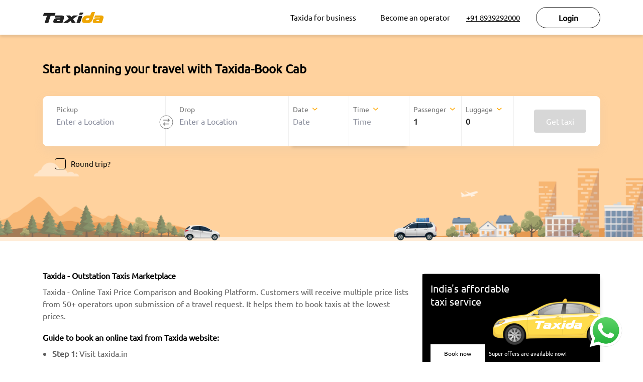

--- FILE ---
content_type: text/html; charset=utf-8
request_url: https://taxida.in/one-way-taxi/blog-booking?utm_source=blog&utm_medium=organic&utm_campaign=best-spots-to-see-in-tamilnadu-during-the-winter-season
body_size: 50255
content:
<!DOCTYPE html><html><head><script>(function(w,d,s,l,i){ w[l]=w[l]||[];w[l].push({'gtm.start':
new Date().getTime(),event:'gtm.js'});var f=d.getElementsByTagName(s)[0],
j=d.createElement(s),dl=l!='dataLayer'?'&l='+l:'';j.async=true;j.src=
'https://www.googletagmanager.com/gtm.js?id='+i+dl;f.parentNode.insertBefore(j,f);
})(window,document,'script','dataLayer','GTM-NZC6J2G');</script><meta name="viewport" content="width=device-width,initial-scale=1.0,maximum-scale=1.0, user-scalable=no, shrink-to-fit=no"/><link href="https://taxida.in/one-way-taxi/blog-booking?utm_source=blog&amp;utm_medium=organic&amp;utm_campaign=best-spots-to-see-in-tamilnadu-during-the-winter-season" rel="canonical"/><meta charSet="utf-8"/><script type="text/javascript" src="https://maps.googleapis.com/maps/api/js?v=3.32exp&amp;key=AIzaSyAg56yDGdtabA1mBo0T0_6p5rFGtt0rJd0&amp;libraries=geometry,places,drawing,visualization,abc"></script><meta charset="UTF-8"/><title>Start planning your travel with Taxida-Book Cab</title><meta name="keywords" content="book taxi with taxida
compare fare and book taxi with us
"/><meta name="description" content="Book an outstation taxi or drop taxi to any destination from our Taxida website. We also have a site for booking tours, travellers and taxis. Compare 50+ operators price and chose the best price and book taxi with us."/><meta name="viewport" content="width=device-width,initial-scale=1.0,maximum-scale=1.0, user-scalable=no, shrink-to-fit=no"/><meta property="og:locale" content="en_US"/><meta property="og:site_name" content="Taxida"/><meta property="og:type" content="website"/><meta property="og:title" content="Start planning your travel with Taxida-Book Cab"/><meta property="og:url" content="https://taxida.in/one-way-taxi/blog-booking?utm_source=blog&amp;utm_medium=organic&amp;utm_campaign=best-spots-to-see-in-tamilnadu-during-the-winter-season"/><meta property="og:description" content="Book an outstation taxi or drop taxi to any destination from our Taxida website. We also have a site for booking tours, travellers and taxis. Compare 50+ operators price and chose the best price and book taxi with us."/><meta name="google-site-verification" content="_15AVsnaPHZ6YgCN7CpwuSIbOX4Q0R0Ls8uE1kHemuc"/><meta name="author" content="Taxida"/><link rel="preload" href="/_next/static/css/styles.36937504.chunk.css" as="style"/><link rel="stylesheet" href="/_next/static/css/styles.36937504.chunk.css" data-n-g=""/><link rel="preload" href="/_next/static/css/pages/_app.2b4b9a70.chunk.css" as="style"/><link rel="stylesheet" href="/_next/static/css/pages/_app.2b4b9a70.chunk.css" data-n-g=""/><link rel="preload" href="/_next/static/css/9db546e2b28c726255df0c41114771179c682a7f_CSS.0cb06073.chunk.css" as="style"/><link rel="stylesheet" href="/_next/static/css/9db546e2b28c726255df0c41114771179c682a7f_CSS.0cb06073.chunk.css" data-n-p=""/><link rel="preload" href="/_next/static/css/cf920cf877fad82fa11a5d5773b668f3e13203ae_CSS.220ab3b2.chunk.css" as="style"/><link rel="stylesheet" href="/_next/static/css/cf920cf877fad82fa11a5d5773b668f3e13203ae_CSS.220ab3b2.chunk.css" data-n-p=""/><link rel="preload" href="/_next/static/css/18b6a8d1e07fc08620b6e110fb131b17aa2bf6e6_CSS.d1fc7f29.chunk.css" as="style"/><link rel="stylesheet" href="/_next/static/css/18b6a8d1e07fc08620b6e110fb131b17aa2bf6e6_CSS.d1fc7f29.chunk.css" data-n-p=""/><noscript data-n-css="true"></noscript><link rel="preload" href="/_next/static/chunks/main-ccd8941b99ffe14b2566.js" as="script"/><link rel="preload" href="/_next/static/chunks/webpack-8d7f814ca487dd65c8b6.js" as="script"/><link rel="preload" href="/_next/static/chunks/framework.0edde26539d24c5d3def.js" as="script"/><link rel="preload" href="/_next/static/chunks/29107295.e8bdb6779c884be9541f.js" as="script"/><link rel="preload" href="/_next/static/chunks/2852872c.9aa91a63c2b8afeb0b56.js" as="script"/><link rel="preload" href="/_next/static/chunks/75fc9c18.962e286377587a59ca75.js" as="script"/><link rel="preload" href="/_next/static/chunks/e93c1415df1b933a49ea4926ac11a3ab8527f557.6de6b95dd0b7c504beca.js" as="script"/><link rel="preload" href="/_next/static/chunks/777461045eed48192b31dee18ba01ecc4e5c7ecc.c3cc56a157250d01588a.js" as="script"/><link rel="preload" href="/_next/static/chunks/dfdcc39b6dadaecdccc7772cbf8c770aabcb0c2e.1529c8bfd533d047d983.js" as="script"/><link rel="preload" href="/_next/static/chunks/b26936eea0dbb9fd18adf4cfcbccdb3429fa6fbc.f7fa645f92ce5c7d1f1a.js" as="script"/><link rel="preload" href="/_next/static/chunks/7ae6d65313625180c5500cbac4d9312cebc09df5.9b627547a4d2f9d791bb.js" as="script"/><link rel="preload" href="/_next/static/chunks/styles.658b89b1187b19d5e87d.js" as="script"/><link rel="preload" href="/_next/static/chunks/pages/_app-06c4487b4391e8e2df8d.js" as="script"/><link rel="preload" href="/_next/static/chunks/8a3558c4972384620e0c3037c52c439222e9096a.8063eb0012bdfa9ccb64.js" as="script"/><link rel="preload" href="/_next/static/chunks/9db546e2b28c726255df0c41114771179c682a7f.0241015e24375f96c444.js" as="script"/><link rel="preload" href="/_next/static/chunks/9db546e2b28c726255df0c41114771179c682a7f_CSS.748f7f460fe4ac62566f.js" as="script"/><link rel="preload" href="/_next/static/chunks/cf920cf877fad82fa11a5d5773b668f3e13203ae_CSS.118394efc85bb3e961c1.js" as="script"/><link rel="preload" href="/_next/static/chunks/6f689c90cfc7071f0dac3c967311c6dc5a58dedd.44a323a0b5d0e5af4ff0.js" as="script"/><link rel="preload" href="/_next/static/chunks/18b6a8d1e07fc08620b6e110fb131b17aa2bf6e6.97d701a80f4a311be848.js" as="script"/><link rel="preload" href="/_next/static/chunks/18b6a8d1e07fc08620b6e110fb131b17aa2bf6e6_CSS.25f3d356db032408664e.js" as="script"/><link rel="preload" href="/_next/static/chunks/abd75305c49d1ba6954e78c70037a5cea5939003.88b8f043b34b0cb3cba9.js" as="script"/><link rel="preload" href="/_next/static/chunks/pages/one-way-taxi/%5Bowt%5D-647ca322821a504310b4.js" as="script"/></head><body><noscript><iframe src="https://www.googletagmanager.com/ns.html?id=GTM-NZC6J2G" height="0" width="0" style="display:none;visibility:hidden"></iframe></noscript><div id="__next"><div class="main-body"><div class="all-head"><header class=""><nav class="navbar navbar-expand-lg navbar-light head-op   fixed-top
          "><div class="container"><a href="/"><img class="logo" src="/assets/images/main-logo.svg" alt="main-logo"/></a><div class="navbar-collapse jc-end display-none "><section class=""><div class=""><div class="h-modal-close my-3 mx-3"><button class="btn btn-none"><img src="/assets/images/close.svg" alt="close"/></button></div><ul class="navbar-nav ml-auto"><li class="h-user-icon mt-5 mb-2"><img src="/assets/images/mb-user.png"/><div class="fw-5 mt-4">Hello</div><p class="fw-6 pb-1"></p></li><li class="nav-item mx-lg-3"><a class="nav-link " href="/business">Taxida for business</a></li><li class="nav-item mx-lg-3"><a class="nav-link " href="/operator">Become an operator</a></li><li class="nav-item mr-lg-4 d-lg-block d-none web-call"><a href="tel:+91 8939292000" class="nav-link">+91 8939292000</a></li><li><div class="my-profile"><button class="btn btn-profile capitalize f-14 fw-9 " type="button">Login</button><div class="user-dropdown close"><ul></ul></div></div></li></ul></div></section></div><div class="d-lg-none d-block mob-call"><a href="tel:+91 8939292000"><img src="/assets/images/head-phone.svg" class="head-phone" alt="phone"/></a></div><div class="nav-item d-flex my-lg-0"><div class="navbar-toggler d-lg-none"><img src="/assets/images/toggle.svg" alt="toggle"/></div></div></div></nav></header></div><div><div></div><div class="booking"><form autoComplete="off"><div class="container"><div class="row"><div class="c-12 mb-4 mob-pad"><h1 class="fw-9 h4 mb-1 d-block f-28">Start planning your travel with Taxida-Book Cab</h1><div class="mt-4 pt-3"><div class="card booking-card"><div class="place-flex"><div class="card place-card"><img class="mb-picdrop" src="/assets/images/mb-pic-drop.png"/><div class="hp-pickup position-relative"><label class="form-label ">Pickup</label><div id="notebooks"><input type="text" id="query" class="custom-input" placeholder="Enter a Location" value="" name="pickup" autoComplete="off" autoCorrect="off" autoCapitalize="off"/></div><img class="swap" src="/assets/images/swap.svg" alt="swap"/></div><div class="hp-drop position-relative"><label class="form-label ">Drop</label><div id="notebooks"><input type="text" id="query" class="custom-input" placeholder="Enter a Location" value="" name="dropoff" autoComplete="off" autoCorrect="off" autoCapitalize="off"/></div></div></div></div><div class="extra-flex"><div class="position-relative"><div class="card dt-card"><div class="hp-date position-relative"><label class="form-label ">Date<img class="mt-n1 ml-2" src="/assets/images/arr-down.svg" alt="arr-down"/></label><img class="mb-image pb-3 pr-3" src="/assets/images/date.svg"/><div class="react-datepicker-wrapper"><div class="react-datepicker__input-container"><input type="text" data-validation-name="Transfer date" value="" name="travelDate" placeholder="Date" class="form-control"/></div></div></div><div class="hp-time position-relative"><label class="form-label ">Time<img class="mt-n1 ml-2" src="/assets/images/arr-down.svg" alt=""/></label><img class="mb-image pb-3 pr-3" src="/assets/images/time.svg"/><div class="react-datepicker-wrapper"><div class="react-datepicker__input-container"><input type="text" data-validation-name="Transfer time" value="" name="travelTime" placeholder="Time" class="form-control"/></div></div></div></div><div class="card mb-return d-flex"><div class="tickbox"><label>Round trip?<input type="checkbox"/><span class="checkmark"></span></label></div></div><div class="card rdt-card close"></div></div><div class="card count-card"><div class="hp-passenger position-relative"><label class="form-label ">Passenger<img class="mt-n1 ml-2" src="/assets/images/arr-down.svg" alt=""/></label><img class="mb-image pr-3" src="/assets/images/passenger.svg"/><div class="d-flex ai-center"><ul class="drop-down"><input type="hidden" name="passengerCount" value="1"/><li><button class="form-control dd-btn  " type="button">1</button></li><ul class="dd-value dd-close"></ul></ul></div><img class="mb-image mb-arr ml-4" src="/assets/images/arr-down.svg" alt=""/></div><div class="hp-luggage position-relative"><label class="form-label ">Luggage<img class="mt-n1 ml-2" src="/assets/images/arr-down.svg" alt=""/></label><img class="mb-image pr-3" src="/assets/images/luggage.svg"/><div class="d-flex ai-center"><ul class="drop-down"><input type="hidden" name="luggageCount" value="0"/><li><button class="form-control dd-btn  ph-select" type="button">0</button></li><ul class="dd-value dd-close"></ul></ul></div><img class="mb-image mb-arr ml-4" src="/assets/images/arr-down.svg" alt=""/></div></div></div><div class="card btn-card"><button class="btn btn-dark" disabled="">Get taxi</button></div></div><div class="mt-4 ml-4 lg-return"><div class="tickbox"><label>Round trip?<input type="checkbox"/><span class="checkmark"></span></label></div></div></div></div></div></div></form></div><div class="seo-content"><div class="container pad-0"><div class="d-flex jc-between"><div class="lft-side"><div><div class="leftbar"><div><div class="faq-cnt">
<h2>Taxida - Outstation Taxis Marketplace</h2>
<p>Taxida - Online Taxi Price Comparison and Booking Platform. Customers will receive multiple price lists from 50+ operators upon submission of a travel request. It helps them to book taxis at the lowest prices.</p>

<h2>Guide to book an online taxi from Taxida website:</h2>
<ul>
 <li><b>Step 1:</b> Visit taxida.in</li>
 <li><b>Step 2:</b> Enter your departure station and arrival with the travel date. You can see taxi prices for all types of vehicles.</li>
 <li><b>Step 3:</b> Select the cheapest taxi operators of your choice and proceed.</li>
 <li><b>Step 4:</b> Pay for the taxi through debit/credit card or net banking options available on Taxida.</li></ul>
 <p>You will receive the confirmation on your registered mobile number and e-mail ID after successful payment.</p>
</div>

<div class="faq-table">
 <table>
 <thead>
 <tr>
 <th><center>Type of Cab</center></th>
 <th><center>Capacity</center></th>
 </tr>
 </thead>
 <tbody>
 <tr>
 <td><center>Sedan</center></td>
 <td><center>4</center></td>
 </tr>
 <tr>
 <td><center>SUV</center></td>
 <td><center>7</center></td>
 </tr>
 <tr>
 <td><center>Tempo Traveller</center></td>
 <td><center>14</center></td>
 </tr>
 <tr>
 <td><center>Mini Bus</center></td>
 <td><center>25</center></td>
 </tr>
 <tr>
 <td><center>Bus</center></td>
 <td><center>55</center></td>
 </tr>
 </tbody>
 </table>
 </div>

<div class="faq-cnt">
<h2>Why you should book cabs by Taxida?</h2>
<ul>
<li>Instant Booking Service</li>
<li>Professional Drivers</li>
<li>For easy booking: Use our Taxida.in Website or just call/WhatsApp booking service at +91-89392 92000</li>
<li>Avail Drop Taxi/One-way, Outstation Cabs, and Round Trips</li>
<li>Pay securely Online or Cash</li>
<li>Various vehicle options - Sedans and SUVs</li>
</ul>

<h2>Book Taxi Online at Taxida</h2>
<p>Taxida users can avail the following types of taxis to book online:
<ul>
<li><a style="display:unset" href="https://taxida.in/outstation-cabs?utm_source=blog_booking&utm_medium=blog&utm_campaign=blog_content"><b>Outstation Cabs</b></a></li><br>
<li><a style="display:unset" href="https://taxida.in/one-way-taxi?utm_source=blog_booking&utm_medium=blog&utm_campaign=blog_content"><b>One-way Taxi</b></a></li><br>
<li><a style="display:unset" href="https://taxida.in/rental-cabs?utm_source=blog_booking&utm_medium=blog&utm_campaign=blog_content"><b>Rental Cabs</b></a></li><br>
<li><a style="display:unset" href="https://taxida.in/airport-cabs?utm_source=blog_booking&utm_medium=blog&utm_campaign=blog_content"><b>Airport Pickup Drops</b></a></li><br>
<li><a style="display:unset" href="https://taxida.in/one-way-taxi/chennai?utm_source=blog_booking&utm_medium=blog&utm_campaign=blog_content"><b>Drop Taxi</b></a></li>
</p></ul>

<h2>Tariff Terms and Conditions:</h2>
<ul>
<li>You pay what you see. Toll Charges and Inter-State Permit charges (if any) are included in the fare.</li>
<li>No additional driver bata or any other hidden charges</li>
</ul>

<h3>Covid-19 Safety precautions taken in Taxida for all type of taxis?</h3>
<p>
 The health and safety of our passengers, drivers, and employees are our top priority. Hence we have taken stringent safety measures
 consistent with the safety guidelines by the Indian Govt. Taxida S.A.F.E rides:<br />
 S - Sanitisers in cab<br />
 A - Aarogya Setu App for drivers<br />
 F - Face Mask mandated<br />
 E - Ensuring disinfected cabs<br />
 To find out more about the safety measures taken by us, visit our
 COVID-19 safety page.
 </p>
</div></div></div></div><div><div class="faq-book"><div><span>India&#x27;s 1st taxi price comparison &amp; booking platform.</span><span>Affordable ac cab rides at your doorstep</span></div><div><a href="/">Book now</a></div></div></div></div><div class="rgt-side"><div class="rightbar"><div class="pl-3 ml-md-2 pr-1"></div><div class="rb-book"><div>India&#x27;s affordable<br/> taxi service</div><div><a href="/">Book now</a><span>Super offers are available now!</span></div></div></div></div></div></div></div><div class="seo-tp"><div class="tourist-pack"><div class="d-md-block d-none"><div class="tabs"><div class="tl-clr"><ol class="tab-list"><li class="tab-list-item"><div><span class='tab-br'>Drop Taxi <img class='mt-n1' src='/assets/images/chev-down.svg'alt='chevron'/></span></div></li><li class="tab-list-item"><div><span class='tab-br'>Outstation Taxi <img class='mt-n1' src='/assets/images/chev-down.svg'alt='chevron'/></span></div></li><li class="tab-list-item"><div><span class='tab-br'>Outstation Cabs <img class='mt-n1' src='/assets/images/chev-down.svg'alt='chevron'/></span></div></li><li class="tab-list-item"><div><span class='tab-br'>Local Taxi <img class='mt-n1' src='/assets/images/chev-down.svg'alt='chevron'/></span></div></li><li class="tab-list-item"><div><span class='tab-br'>Airport Taxi <img class='mt-n1' src='/assets/images/chev-down.svg'alt='chevron'/></span></div></li><li class="tab-list-item"><div><span class='tab-br'>Tourist Places <img class='mt-n1' src='/assets/images/chev-down.svg'alt='chevron'/></span></div></li><li class="tab-list-item"><div><span class='tab-br'>Blogs <img class='mt-n1' src='/assets/images/chev-down.svg'alt='chevron'/></span></div></li><li class="tab-list-item"><div><span class='tab-br'>Popular Routes <img class='mt-n1' src='/assets/images/chev-down.svg'alt='chevron'/></span></div></li><li class="tab-list-item"><div><span class='tab-br'>Pilgrim Packages <img class='mt-n1' src='/assets/images/chev-down.svg'alt='chevron'/></span></div></li><li class="tab-list-item"><div><span class='tab-br'>Chennai Airport Taxi <img class='mt-n1' src='/assets/images/chev-down.svg'alt='chevron'/></span></div></li><li class="tab-list-item"><div><span class='tab-br'>Trichy Airport Taxi <img class='mt-n1' src='/assets/images/chev-down.svg'alt='chevron'/></span></div></li><li class="tab-list-item"><div><span class='tab-br'>Coimbatore Airport Taxi <img class='mt-n1' src='/assets/images/chev-down.svg'alt='chevron'/></span></div></li><li class="tab-list-item"><div><span class='tab-br'>Madurai Airport Taxi <img class='mt-n1' src='/assets/images/chev-down.svg'alt='chevron'/></span></div></li><li class="tab-list-item"><div><span class='tab-br'>Bangalore Airport Taxi <img class='mt-n1' src='/assets/images/chev-down.svg'alt='chevron'/></span></div></li><li class="tab-list-item"><div><span class='tab-br'>Trivandrum Airport Taxi <img class='mt-n1' src='/assets/images/chev-down.svg'alt='chevron'/></span></div></li><li class="tab-list-item"><div><span class='tab-br'>Top Pages <img class='mt-n1' src='/assets/images/chev-down.svg'alt='chevron'/></span></div></li><li class="tab-list-item"><div><span class='tab-br'>Other Routes <img class='mt-n1' src='/assets/images/chev-down.svg'alt='chevron'/></span></div></li><li class="tab-list-item"><div><span class='tab-br'>Routes <img class='mt-n1' src='/assets/images/chev-down.svg'alt='chevron'/></span></div></li><li class="tab-list-item"><div><span class='tab-br'>Taxi Routes <img class='mt-n1' src='/assets/images/chev-down.svg'alt='chevron'/></span></div></li><li class="tab-list-item"><div><span class='tab-br'>Kodaikanal Routes <img class='mt-n1' src='/assets/images/chev-down.svg'alt='chevron'/></span></div></li><li class="tab-list-item"><div><span class='tab-br'>Bangalore - Popular Routes <img class='mt-n1' src='/assets/images/chev-down.svg'alt='chevron'/></span></div></li><li class="tab-list-item"><div><span class='tab-br'>Top Routes <img class='mt-n1' src='/assets/images/chev-down.svg'alt='chevron'/></span></div></li></ol></div><div class="tc-clr"><div class="tab-content"><div class="d-none"><div class="d-flex f-wrap"><div class="tp-wid"><h3><a href="https://taxida.in/one-way-taxi/chennai">Drop Taxi Chennai</a></h3></div><div class="tp-wid"><h3><a href="https://taxida.in/one-way-taxi/chengalpattu">Drop Taxi Chengalpattu</a></h3></div><div class="tp-wid"><h3><a href="https://taxida.in/one-way-taxi/coimbatore">Drop Taxi Coimbatore</a></h3></div><div class="tp-wid"><h3><a href="https://taxida.in/one-way-taxi/kanchipuram">Drop Taxi Kanchipuram</a></h3></div><div class="tp-wid"><h3><a href="https://taxida.in/one-way-taxi/madurai">Drop Taxi Madurai</a></h3></div><div class="tp-wid"><h3><a href="https://taxida.in/one-way-taxi/vellore">Drop Taxi Vellore</a></h3></div><div class="tp-wid"><h3><a href="https://taxida.in/one-way-taxi/tiruvannamalai">Drop Taxi Tiruvannamalai</a></h3></div><div class="tp-wid"><h3><a href="https://taxida.in/one-way-taxi/salem">Drop Taxi Salem</a></h3></div><div class="tp-wid"><h3><a href="https://taxida.in/one-way-taxi/tiruchirappalli">Drop Taxi Tiruchirappalli</a></h3></div><div class="tp-wid"><h3><a href="https://taxida.in/one-way-taxi/ariyalur">Drop Taxi Ariyalur</a></h3></div><div class="tp-wid"><h3><a href="https://taxida.in/one-way-taxi/cuddalore">Drop Taxi Cuddalore</a></h3></div><div class="tp-wid"><h3><a href="https://taxida.in/one-way-taxi/dharmapuri">Drop Taxi Dharmapuri</a></h3></div><div class="tp-wid"><h3><a href="https://taxida.in/one-way-taxi/dindigul">Drop Taxi Dindigul</a></h3></div><div class="tp-wid"><h3><a href="https://taxida.in/one-way-taxi/erode">Drop Taxi Erode</a></h3></div><div class="tp-wid"><h3><a href="https://taxida.in/one-way-taxi/kallakurichi">Drop Taxi Kallakurichi</a></h3></div><div class="tp-wid"><h3><a href="https://taxida.in/one-way-taxi/kanyakumari">Drop Taxi Kanyakumari</a></h3></div><div class="tp-wid"><h3><a href="https://taxida.in/one-way-taxi/karur">Drop Taxi Karur</a></h3></div><div class="tp-wid"><h3><a href="https://taxida.in/one-way-taxi/krishnagiri">Drop Taxi Krishnagiri</a></h3></div><div class="tp-wid"><h3><a href="https://taxida.in/one-way-taxi/mayiladuthurai">Drop Taxi Mayiladuthurai</a></h3></div><div class="tp-wid"><h3><a href="https://taxida.in/one-way-taxi/nagapattinam">Drop Taxi Nagapattinam</a></h3></div><div class="tp-wid"><h3><a href="https://taxida.in/one-way-taxi/namakkal">Drop Taxi Namakkal</a></h3></div><div class="tp-wid"><h3><a href="https://taxida.in/one-way-taxi/nilgiris">Drop Taxi Nilgiris</a></h3></div><div class="tp-wid"><h3><a href="https://taxida.in/one-way-taxi/perambalur">Drop Taxi Perambalur</a></h3></div><div class="tp-wid"><h3><a href="https://taxida.in/one-way-taxi/pudukkottai">Drop Taxi Pudukkottai</a></h3></div><div class="tp-wid"><h3><a href="https://taxida.in/one-way-taxi/ramanathapuram">Drop Taxi Ramanathapuram</a></h3></div><div class="tp-wid"><h3><a href="https://taxida.in/one-way-taxi/ranipet">Drop Taxi Ranipet</a></h3></div><div class="tp-wid"><h3><a href="https://taxida.in/one-way-taxi/sivagangai">Drop Taxi Sivagangai</a></h3></div><div class="tp-wid"><h3><a href="https://taxida.in/one-way-taxi/tenkasi">Drop Taxi Tenkasi</a></h3></div><div class="tp-wid"><h3><a href="https://taxida.in/one-way-taxi/thanjavur">Drop Taxi Thanjavur</a></h3></div><div class="tp-wid"><h3><a href="https://taxida.in/one-way-taxi/theni">Drop Taxi Theni</a></h3></div><div class="tp-wid"><h3><a href="https://taxida.in/one-way-taxi/thoothukudi">Drop Taxi Thoothukudi</a></h3></div><div class="tp-wid"><h3><a href="https://taxida.in/one-way-taxi/tirupattur">Drop Taxi Tirupattur</a></h3></div><div class="tp-wid"><h3><a href="https://taxida.in/one-way-taxi/tiruppur">Drop Taxi Tiruppur</a></h3></div><div class="tp-wid"><h3><a href="https://taxida.in/one-way-taxi/tiruvallur">Drop Taxi Tiruvallur</a></h3></div><div class="tp-wid"><h3><a href="https://taxida.in/one-way-taxi/tiruvarur">Drop Taxi Tiruvarur</a></h3></div><div class="tp-wid"><h3><a href="https://taxida.in/one-way-taxi/viluppuram">Drop Taxi Viluppuram</a></h3></div><div class="tp-wid"><h3><a href="https://taxida.in/one-way-taxi/virudhunagar">Drop Taxi Virudhunagar</a></h3></div><div class="tp-wid"><h3><a href="https://taxida.in/one-way-taxi/bangalore">Drop Taxi Bangalore</a></h3></div><div class="tp-wid"><h3><a href="https://taxida.in/one-way-taxi/hosur">Drop Taxi Hosur</a></h3></div><div class="tp-wid"><h3><a href="https://taxida.in/one-way-taxi/hosur-to-bangalore-kempegowda-international-airport">Book Hosur to Bangalore Airport Taxi Online</a></h3></div><div class="tp-wid"><h3><a href="https://taxida.in/one-way-taxi/drop-taxi">Drop Taxi</a></h3></div><div class="tp-wid"><h3><a href="https://taxida.in/one-way-taxi/droptaxi">Droptaxi</a></h3></div><div class="tp-wid"><h3><a href="https://taxida.in/one-way-taxi">View More</a></h3></div></div></div><div class="d-none"><div class="d-flex f-wrap"><div class="tp-wid"><h3><a href="https://taxida.in/outstation-cabs/ariyalur">Cabs in Ariyalur </a></h3></div><div class="tp-wid"><h3><a href="https://taxida.in/outstation-cabs/bangalore">Cabs in Bangalore </a></h3></div><div class="tp-wid"><h3><a href="https://taxida.in/outstation-cabs/chengalpattu">Cabs in Chengalpattu </a></h3></div><div class="tp-wid"><h3><a href="https://taxida.in/outstation-cabs/chennai">Cabs in Chennai </a></h3></div><div class="tp-wid"><h3><a href="https://taxida.in/outstation-cabs/coimbatore">Cabs in Coimbatore </a></h3></div><div class="tp-wid"><h3><a href="https://taxida.in/outstation-cabs/cuddalore">Cabs in Cuddalore </a></h3></div><div class="tp-wid"><h3><a href="https://taxida.in/outstation-cabs/dharmapuri">Cabs in Dharmapuri </a></h3></div><div class="tp-wid"><h3><a href="https://taxida.in/outstation-cabs/dindigul">Cabs in Dindigul </a></h3></div><div class="tp-wid"><h3><a href="https://taxida.in/outstation-cabs/erode">Cabs in Erode </a></h3></div><div class="tp-wid"><h3><a href="https://taxida.in/outstation-cabs/kallakurichi">Cabs in Kallakurichi </a></h3></div><div class="tp-wid"><h3><a href="https://taxida.in/outstation-cabs/kanchipuram">Cabs in Kanchipuram </a></h3></div><div class="tp-wid"><h3><a href="https://taxida.in/outstation-cabs/kanyakumari">Cabs in Kanyakumari </a></h3></div><div class="tp-wid"><h3><a href="https://taxida.in/outstation-cabs/karur">Cabs in Karur </a></h3></div><div class="tp-wid"><h3><a href="https://taxida.in/outstation-cabs/krishnagiri">Cabs in Krishnagiri </a></h3></div><div class="tp-wid"><h3><a href="https://taxida.in/outstation-cabs/madurai">Cabs in Madurai </a></h3></div><div class="tp-wid"><h3><a href="https://taxida.in/outstation-cabs/mayiladuthurai">Cabs in Mayiladuthurai </a></h3></div><div class="tp-wid"><h3><a href="https://taxida.in/outstation-cabs/nagapattinam">Cabs in Nagapattinam </a></h3></div><div class="tp-wid"><h3><a href="https://taxida.in/outstation-cabs/namakkal">Cabs in Namakkal </a></h3></div><div class="tp-wid"><h3><a href="https://taxida.in/outstation-cabs/nilgiris">Cabs in Nilgiris </a></h3></div><div class="tp-wid"><h3><a href="https://taxida.in/outstation-cabs/perambalur">Cabs in Perambalur </a></h3></div><div class="tp-wid"><h3><a href="https://taxida.in/outstation-cabs/pudukkottai">Cabs in Pudukkottai </a></h3></div><div class="tp-wid"><h3><a href="https://taxida.in/outstation-cabs/ramanathapuram">Cabs in Ramanathapuram </a></h3></div><div class="tp-wid"><h3><a href="https://taxida.in/outstation-cabs/ranipet">Cabs in Ranipet </a></h3></div><div class="tp-wid"><h3><a href="https://taxida.in/outstation-cabs/salem">Cabs in Salem </a></h3></div><div class="tp-wid"><h3><a href="https://taxida.in/outstation-cabs/sivagangai">Cabs in Sivagangai </a></h3></div><div class="tp-wid"><h3><a href="https://taxida.in/outstation-cabs/tenkasi">Cabs in Tenkasi </a></h3></div><div class="tp-wid"><h3><a href="https://taxida.in/outstation-cabs/thanjavur">Cabs in Thanjavur </a></h3></div><div class="tp-wid"><h3><a href="https://taxida.in/outstation-cabs/theni">Cabs in Theni </a></h3></div><div class="tp-wid"><h3><a href="https://taxida.in/outstation-cabs/thoothukudi">Cabs in Thoothukudi </a></h3></div><div class="tp-wid"><h3><a href="https://taxida.in/outstation-cabs/tiruchirappalli">Cabs in Tiruchirappalli </a></h3></div><div class="tp-wid"><h3><a href="https://taxida.in/outstation-cabs/tirunelveli">Cabs in Tirunelveli </a></h3></div><div class="tp-wid"><h3><a href="https://taxida.in/outstation-cabs/tirupattur">Cabs in Tirupattur </a></h3></div><div class="tp-wid"><h3><a href="https://taxida.in/outstation-cabs/tiruppur">Cabs in Tiruppur </a></h3></div><div class="tp-wid"><h3><a href="https://taxida.in/outstation-cabs/tiruvallur">Cabs in Tiruvallur </a></h3></div><div class="tp-wid"><h3><a href="https://taxida.in/outstation-cabs/tiruvannamalai">Cabs in Tiruvannamalai </a></h3></div><div class="tp-wid"><h3><a href="https://taxida.in/outstation-cabs/tiruvarur">Cabs in Tiruvarur </a></h3></div><div class="tp-wid"><h3><a href="https://taxida.in/outstation-cabs/vellore">Cabs in Vellore </a></h3></div><div class="tp-wid"><h3><a href="https://taxida.in/outstation-cabs/viluppuram">Cabs in Viluppuram </a></h3></div><div class="tp-wid"><h3><a href="https://taxida.in/outstation-cabs/virudhunagar">Cabs in Virudhunagar </a></h3></div><div class="tp-wid"><h3><a href="https://taxida.in/outstation-cabs">Outstation Cabs</a></h3></div></div></div><div class="d-none"><div class="d-flex f-wrap"><div class="tp-wid"><h3><a href="https://taxida.in/outstation-cabs/chennai-coimbatore-taxi">Book Chennai to Coimbatore Cabs</a></h3></div><div class="tp-wid"><h3><a href="https://taxida.in/outstation-cabs/chennai-madurai-taxi">Book Chennai to Madurai Cabs</a></h3></div><div class="tp-wid"><h3><a href="https://taxida.in/outstation-cabs/chennai-tiruchirappalli-taxi">Book Chennai to Tiruchirappalli Cabs</a></h3></div><div class="tp-wid"><h3><a href="https://taxida.in/outstation-cabs/chennai-pondicherry-taxi">Book Chennai to Pondicherry Cabs</a></h3></div><div class="tp-wid"><h3><a href="https://taxida.in/outstation-cabs/chennai-bangalore-taxi">Book Chennai to Bangalore Cabs</a></h3></div><div class="tp-wid"><h3><a href="https://taxida.in/outstation-cabs/chennai-vellore-taxi">Book Chennai to Vellore Cabs</a></h3></div><div class="tp-wid"><h3><a href="https://taxida.in/outstation-cabs/chennai-kanchipuram-taxi">Book  Chennai to Kanchipuram Cabs</a></h3></div><div class="tp-wid"><h3><a href="https://taxida.in/outstation-cabs/chennai-salem-taxi">Book Chennai to Salem Cabs</a></h3></div><div class="tp-wid"><h3><a href="https://taxida.in/outstation-cabs/chennai-thanjavur-taxi">Book Chennai to Thanjavur Cabs</a></h3></div><div class="tp-wid"><h3><a href="https://taxida.in/outstation-cabs/chennai-tiruvannamalai-taxi">Book Chennai to Tiruvannamalai Cabs</a></h3></div><div class="tp-wid"><h3><a href="https://taxida.in/outstation-cabs/hire-innova-7-seater-cab-chennai">Hire Innova Cars in Chennai</a></h3></div><div class="tp-wid"><h3><a href="https://taxida.in/outstation-cabs/chennai-palani-taxi">Chennai To Palani Taxi</a></h3></div><div class="tp-wid"><h3><a href="https://taxida.in/outstation-cabs/chennai-andimadam-taxi">Chennai To Andimadam Taxi</a></h3></div><div class="tp-wid"><h3><a href="https://taxida.in/outstation-cabs/chennai-aanaimalai-taxi">Chennai To Aanaimalai Taxi</a></h3></div><div class="tp-wid"><h3><a href="https://taxida.in/outstation-cabs/chennai-aandipatti-taxi">Chennai To Aandipatti Taxi</a></h3></div><div class="tp-wid"><h3><a href="https://taxida.in/outstation-cabs/chennai-adirampattinam-taxi">Chennai To Adirampattinam Taxi</a></h3></div><div class="tp-wid"><h3><a href="https://taxida.in/outstation-cabs/chennai-aduthurai-taxi">Chennai To Aduthurai Taxi</a></h3></div><div class="tp-wid"><h3><a href="https://taxida.in/outstation-cabs/chennai-agasteeswaram-taxi">Chennai To Agasteeswaram Taxi</a></h3></div><div class="tp-wid"><h3><a href="https://taxida.in/outstation-cabs/chennai-alangudi-taxi">Chennai To Alangudi Taxi</a></h3></div><div class="tp-wid"><h3><a href="https://taxida.in/outstation-cabs/chennai-alangulam-taxi">Chennai To Alangulam Taxi</a></h3></div><div class="tp-wid"><h3><a href="https://taxida.in/outstation-cabs/chennai-alathur-taxi">Chennai To Alathur Taxi</a></h3></div><div class="tp-wid"><h3><a href="https://taxida.in/outstation-cabs/chennai-aliyar dam-taxi">Chennai To Aliyar Dam Taxi</a></h3></div><div class="tp-wid"><h3><a href="https://taxida.in/outstation-cabs/chennai-allinagaram-taxi">Chennai To Allinagaram Taxi</a></h3></div><div class="tp-wid"><h3><a href="https://taxida.in/outstation-cabs/chennai-ambasamudram-taxi">Chennai To Ambasamudram Taxi</a></h3></div><div class="tp-wid"><h3><a href="https://taxida.in/outstation-cabs/chennai-ambilikkai-taxi">Chennai To Ambilikkai Taxi</a></h3></div><div class="tp-wid"><h3><a href="https://taxida.in/outstation-cabs/chennai-ambur-taxi">Chennai To Ambur Taxi</a></h3></div><div class="tp-wid"><h3><a href="https://taxida.in/outstation-cabs/chennai-ammaiyarkuppam-taxi">Chennai To Ammaiyarkuppam Taxi</a></h3></div><div class="tp-wid"><h3><a href="https://taxida.in/outstation-cabs/chennai-ammapattinam-taxi">Chennai To Ammapattinam Taxi</a></h3></div><div class="tp-wid"><h3><a href="https://taxida.in/outstation-cabs/chennai-ammapet-taxi">Chennai To Ammapet Taxi</a></h3></div><div class="tp-wid"><h3><a href="https://taxida.in/outstation-cabs/chennai-ammapettai-taxi">Chennai To Ammapettai Taxi</a></h3></div><div class="tp-wid"><h3><a href="https://taxida.in/outstation-cabs/chennai-ammavarikuppam-taxi">Chennai To Ammavarikuppam Taxi</a></h3></div><div class="tp-wid"><h3><a href="https://taxida.in/outstation-cabs/chennai-anaicut-taxi">Chennai To Anaicut Taxi</a></h3></div><div class="tp-wid"><h3><a href="https://taxida.in/outstation-cabs/chennai-anaimalai-taxi">Chennai To Anaimalai Taxi</a></h3></div><div class="tp-wid"><h3><a href="https://taxida.in/outstation-cabs/chennai-ananthapuram-taxi">Chennai To Ananthapuram Taxi</a></h3></div><div class="tp-wid"><h3><a href="https://taxida.in/outstation-cabs/chennai-andalpuram-taxi">Chennai To Andalpuram Taxi</a></h3></div><div class="tp-wid"><h3><a href="https://taxida.in/outstation-cabs/chennai-andipatti-taxi">Chennai To Andipatti Taxi</a></h3></div><div class="tp-wid"><h3><a href="https://taxida.in/outstation-cabs/chennai-anjetty-taxi">Chennai To Anjetty Taxi</a></h3></div><div class="tp-wid"><h3><a href="https://taxida.in/outstation-cabs/chennai-annur-taxi">Chennai To Annur Taxi</a></h3></div><div class="tp-wid"><h3><a href="https://taxida.in/outstation-cabs/chennai-anthiyur-taxi">Chennai To Anthiyur Taxi</a></h3></div><div class="tp-wid"><h3><a href="https://taxida.in/outstation-cabs/chennai-arakkonam-taxi">Chennai To Arakkonam Taxi</a></h3></div><div class="tp-wid"><h3><a href="https://taxida.in/outstation-cabs/chennai-arani-taxi">Chennai To Arani Taxi</a></h3></div><div class="tp-wid"><h3><a href="https://taxida.in/outstation-cabs/chennai-aranthangi-taxi">Chennai To Aranthangi Taxi</a></h3></div><div class="tp-wid"><h3><a href="https://taxida.in/outstation-cabs/chennai-aravakurichi-taxi">Chennai To Aravakurichi Taxi</a></h3></div><div class="tp-wid"><h3><a href="https://taxida.in/outstation-cabs/chennai-arcot-taxi">Chennai To Arcot Taxi</a></h3></div><div class="tp-wid"><h3><a href="https://taxida.in/outstation-cabs/chennai-arni-taxi">Chennai To Arni Taxi</a></h3></div><div class="tp-wid"><h3><a href="https://taxida.in/outstation-cabs/chennai-aruppukkottai-taxi">Chennai To Aruppukkottai Taxi</a></h3></div><div class="tp-wid"><h3><a href="https://taxida.in/outstation-cabs/chennai-atthur-taxi">Chennai To Atthur Taxi</a></h3></div><div class="tp-wid"><h3><a href="https://taxida.in/outstation-cabs/chennai-auroville-taxi">Chennai To Auroville Taxi</a></h3></div><div class="tp-wid"><h3><a href="https://taxida.in/outstation-cabs/chennai-avinashi-taxi">Chennai To Avinashi Taxi</a></h3></div><div class="tp-wid"><h3><a href="https://taxida.in/outstation-cabs/chennai-avudaiyarkoil-taxi">Chennai To Avudaiyarkoil Taxi</a></h3></div><div class="tp-wid"><h3><a href="https://taxida.in/outstation-cabs/chennai-ayakkaranpulam-taxi">Chennai To Ayakkaranpulam Taxi</a></h3></div><div class="tp-wid"><h3><a href="https://taxida.in/outstation-cabs/chennai-ayyampettai-taxi">Chennai To Ayyampettai Taxi</a></h3></div><div class="tp-wid"><h3><a href="https://taxida.in/outstation-cabs/chennai-bagayam-taxi">Chennai To Bagayam Taxi</a></h3></div><div class="tp-wid"><h3><a href="https://taxida.in/outstation-cabs/chennai-bargur-taxi">Chennai To Bargur Taxi</a></h3></div><div class="tp-wid"><h3><a href="https://taxida.in/outstation-cabs/chennai-batlagundu-taxi">Chennai To Batlagundu Taxi</a></h3></div><div class="tp-wid"><h3><a href="https://taxida.in/outstation-cabs/chennai-bhavani-taxi">Chennai To Bhavani Taxi</a></h3></div><div class="tp-wid"><h3><a href="https://taxida.in/outstation-cabs/chennai-bhuvanagiri-taxi">Chennai To Bhuvanagiri Taxi</a></h3></div><div class="tp-wid"><h3><a href="https://taxida.in/outstation-cabs/chennai-bodinayakanur-taxi">Chennai To Bodinayakanur Taxi</a></h3></div><div class="tp-wid"><h3><a href="https://taxida.in/outstation-cabs/chennai-boothalur-taxi">Chennai To Boothalur Taxi</a></h3></div><div class="tp-wid"><h3><a href="https://taxida.in/outstation-cabs/chennai-brahmapuram-taxi">Chennai To Brahmapuram Taxi</a></h3></div><div class="tp-wid"><h3><a href="https://taxida.in/outstation-cabs/chennai-budalur-taxi">Chennai To Budalur Taxi</a></h3></div><div class="tp-wid"><h3><a href="https://taxida.in/outstation-cabs/chennai-chengam-taxi">Chennai To Chengam Taxi</a></h3></div><div class="tp-wid"><h3><a href="https://taxida.in/outstation-cabs/chennai-chennimalai-taxi">Chennai To Chennimalai Taxi</a></h3></div><div class="tp-wid"><h3><a href="https://taxida.in/outstation-cabs/chennai-cheranmahadevi-taxi">Chennai To Cheranmahadevi Taxi</a></h3></div><div class="tp-wid"><h3><a href="https://taxida.in/outstation-cabs/chennai-chetpet-taxi">Chennai To Chetpet Taxi</a></h3></div><div class="tp-wid"><h3><a href="https://taxida.in/outstation-cabs/chennai-cheyyar-taxi">Chennai To Cheyyar Taxi</a></h3></div><div class="tp-wid"><h3><a href="https://taxida.in/outstation-cabs/chennai-cheyyur-taxi">Chennai To Cheyyur Taxi</a></h3></div><div class="tp-wid"><h3><a href="https://taxida.in/outstation-cabs/chennai-chidambaram-taxi">Chennai To Chidambaram Taxi</a></h3></div><div class="tp-wid"><h3><a href="https://taxida.in/outstation-cabs/chennai-chinnaselam-taxi">Chennai To Chinnaselam Taxi</a></h3></div><div class="tp-wid"><h3><a href="https://taxida.in/outstation-cabs/chennai-coonoor-taxi">Chennai To Coonoor Taxi</a></h3></div><div class="tp-wid"><h3><a href="https://taxida.in/outstation-cabs/chennai-cumbum-taxi">Chennai To Cumbum Taxi</a></h3></div><div class="tp-wid"><h3><a href="https://taxida.in/outstation-cabs/chennai-deevattipatti-taxi">Chennai To Deevattipatti Taxi</a></h3></div><div class="tp-wid"><h3><a href="https://taxida.in/outstation-cabs/chennai-devakottai-taxi">Chennai To Devakottai Taxi</a></h3></div><div class="tp-wid"><h3><a href="https://taxida.in/outstation-cabs/chennai-dharapuram-taxi">Chennai To Dharapuram Taxi</a></h3></div><div class="tp-wid"><h3><a href="https://taxida.in/outstation-cabs/chennai-edapadi-taxi">Chennai To Edapadi Taxi</a></h3></div><div class="tp-wid"><h3><a href="https://taxida.in/outstation-cabs/chennai-eral-taxi">Chennai To Eral Taxi</a></h3></div><div class="tp-wid"><h3><a href="https://taxida.in/outstation-cabs/chennai-ettayapuram-taxi">Chennai To Ettayapuram Taxi</a></h3></div><div class="tp-wid"><h3><a href="https://taxida.in/outstation-cabs/chennai-gandarvakottai-taxi">Chennai To Gandarvakottai Taxi</a></h3></div><div class="tp-wid"><h3><a href="https://taxida.in/outstation-cabs/chennai-gandhipuram-taxi">Chennai To Gandhipuram Taxi</a></h3></div><div class="tp-wid"><h3><a href="https://taxida.in/outstation-cabs/chennai-gangavalli-taxi">Chennai To Gangavalli Taxi</a></h3></div><div class="tp-wid"><h3><a href="https://taxida.in/outstation-cabs/chennai-gerugambakkam-taxi">Chennai To Gerugambakkam Taxi</a></h3></div><div class="tp-wid"><h3><a href="https://taxida.in/outstation-cabs/chennai-gingee-taxi">Chennai To Gingee Taxi</a></h3></div><div class="tp-wid"><h3><a href="https://taxida.in/outstation-cabs/chennai-gobichettipalayam-taxi">Chennai To Gobichettipalayam Taxi</a></h3></div><div class="tp-wid"><h3><a href="https://taxida.in/outstation-cabs/chennai-gudalur-taxi">Chennai To Gudalur Taxi</a></h3></div><div class="tp-wid"><h3><a href="https://taxida.in/outstation-cabs/chennai-gudiyatham-taxi">Chennai To Gudiyatham Taxi</a></h3></div><div class="tp-wid"><h3><a href="https://taxida.in/outstation-cabs/chennai-gudur-taxi">Chennai To Gudur Taxi</a></h3></div><div class="tp-wid"><h3><a href="https://taxida.in/outstation-cabs/chennai-gummidipoondi-taxi">Chennai To Gummidipoondi Taxi</a></h3></div><div class="tp-wid"><h3><a href="https://taxida.in/outstation-cabs/chennai-guziliyamparai-taxi">Chennai To Guziliyamparai Taxi</a></h3></div><div class="tp-wid"><h3><a href="https://taxida.in/outstation-cabs/chennai-harur-taxi">Chennai To Harur Taxi</a></h3></div><div class="tp-wid"><h3><a href="https://taxida.in/outstation-cabs/chennai-hosur-taxi">Chennai To Hosur Taxi</a></h3></div><div class="tp-wid"><h3><a href="https://taxida.in/outstation-cabs/chennai-ilayankudi-taxi">Chennai To Ilayankudi Taxi</a></h3></div><div class="tp-wid"><h3><a href="https://taxida.in/outstation-cabs/chennai-iluppur-taxi">Chennai To Iluppur Taxi</a></h3></div><div class="tp-wid"><h3><a href="https://taxida.in/outstation-cabs/chennai-jakkampati-taxi">Chennai To Jakkampati Taxi</a></h3></div><div class="tp-wid"><h3><a href="https://taxida.in/outstation-cabs/chennai-jambuliputhur-taxi">Chennai To Jambuliputhur Taxi</a></h3></div><div class="tp-wid"><h3><a href="https://taxida.in/outstation-cabs/chennai-jamunamarathur-taxi">Chennai To Jamunamarathur Taxi</a></h3></div><div class="tp-wid"><h3><a href="https://taxida.in/outstation-cabs/chennai-jolarpettai-taxi">Chennai To Jolarpettai Taxi</a></h3></div><div class="tp-wid"><h3><a href="https://taxida.in/outstation-cabs/chennai-kadaiyampatti-taxi">Chennai To Kadaiyampatti Taxi</a></h3></div><div class="tp-wid"><h3><a href="https://taxida.in/outstation-cabs/chennai-kadaladi-taxi">Chennai To Kadaladi Taxi</a></h3></div><div class="tp-wid"><h3><a href="https://taxida.in/outstation-cabs/chennai-kadavur-taxi">Chennai To Kadavur Taxi</a></h3></div><div class="tp-wid"><h3><a href="https://taxida.in/outstation-cabs/chennai-kadayanallur-taxi">Chennai To Kadayanallur Taxi</a></h3></div><div class="tp-wid"><h3><a href="https://taxida.in/outstation-cabs/chennai-kagithapuram-taxi">Chennai To Kagithapuram Taxi</a></h3></div><div class="tp-wid"><h3><a href="https://taxida.in/outstation-cabs/chennai-kakkalur-taxi">Chennai To Kakkalur Taxi</a></h3></div><div class="tp-wid"><h3><a href="https://taxida.in/outstation-cabs/chennai-kalaiyarkovil-taxi">Chennai To Kalaiyarkovil Taxi</a></h3></div><div class="tp-wid"><h3><a href="https://taxida.in/outstation-cabs/chennai-kalappanaickenpatti-taxi">Chennai To Kalappanaickenpatti Taxi</a></h3></div><div class="tp-wid"><h3><a href="https://taxida.in/outstation-cabs/chennai-kalasapakkam-taxi">Chennai To Kalasapakkam Taxi</a></h3></div><div class="tp-wid"><h3><a href="https://taxida.in/outstation-cabs/chennai-kalavai-taxi">Chennai To Kalavai Taxi</a></h3></div><div class="tp-wid"><h3><a href="https://taxida.in/outstation-cabs/chennai-kalkulam-taxi">Chennai To Kalkulam Taxi</a></h3></div><div class="tp-wid"><h3><a href="https://taxida.in/outstation-cabs/chennai-kallidaikurchi-taxi">Chennai To Kallidaikurchi Taxi</a></h3></div><div class="tp-wid"><h3><a href="https://taxida.in/outstation-cabs/chennai-kallikudi-taxi">Chennai To Kallikudi Taxi</a></h3></div><div class="tp-wid"><h3><a href="https://taxida.in/outstation-cabs/chennai-kalvarayan hills-taxi">Chennai To Kalvarayan Hills Taxi</a></h3></div><div class="tp-wid"><h3><a href="https://taxida.in/outstation-cabs/chennai-kamuthi-taxi">Chennai To Kamuthi Taxi</a></h3></div><div class="tp-wid"><h3><a href="https://taxida.in/outstation-cabs/chennai-kandachipuram-taxi">Chennai To Kandachipuram Taxi</a></h3></div><div class="tp-wid"><h3><a href="https://taxida.in/outstation-cabs/chennai-kangayam-taxi">Chennai To Kangayam Taxi</a></h3></div><div class="tp-wid"><h3><a href="https://taxida.in/outstation-cabs/chennai-karaikudi-taxi">Chennai To Karaikudi Taxi</a></h3></div><div class="tp-wid"><h3><a href="https://taxida.in/outstation-cabs/chennai-karamadai-taxi">Chennai To Karamadai Taxi</a></h3></div><div class="tp-wid"><h3><a href="https://taxida.in/outstation-cabs/chennai-karambakudi-taxi">Chennai To Karambakudi Taxi</a></h3></div><div class="tp-wid"><h3><a href="https://taxida.in/outstation-cabs/chennai-karimangalam-taxi">Chennai To Karimangalam Taxi</a></h3></div><div class="tp-wid"><h3><a href="https://taxida.in/outstation-cabs/chennai-kariyapatti-taxi">Chennai To Kariyapatti Taxi</a></h3></div><div class="tp-wid"><h3><a href="https://taxida.in/outstation-cabs/chennai-karur-taxi">Chennai To Karur Taxi</a></h3></div><div class="tp-wid"><h3><a href="https://taxida.in/outstation-cabs/chennai-katpadi-taxi">Chennai To Katpadi Taxi</a></h3></div><div class="tp-wid"><h3><a href="https://taxida.in/outstation-cabs/chennai-kattumannarkoil-taxi">Chennai To Kattumannarkoil Taxi</a></h3></div><div class="tp-wid"><h3><a href="https://taxida.in/outstation-cabs/chennai-kayathar-taxi">Chennai To Kayathar Taxi</a></h3></div><div class="tp-wid"><h3><a href="https://taxida.in/outstation-cabs/chennai-keelakarai-taxi">Chennai To Keelakarai Taxi</a></h3></div><div class="tp-wid"><h3><a href="https://taxida.in/outstation-cabs/chennai-kholli hills-taxi">Chennai To Kholli Hills Taxi</a></h3></div><div class="tp-wid"><h3><a href="https://taxida.in/outstation-cabs/chennai-killiyur-taxi">Chennai To Killiyur Taxi</a></h3></div><div class="tp-wid"><h3><a href="https://taxida.in/outstation-cabs/chennai-kilpennathur-taxi">Chennai To Kilpennathur Taxi</a></h3></div><div class="tp-wid"><h3><a href="https://taxida.in/outstation-cabs/chennai-kilvelur-taxi">Chennai To Kilvelur Taxi</a></h3></div><div class="tp-wid"><h3><a href="https://taxida.in/outstation-cabs/chennai-kinathukadavu-taxi">Chennai To Kinathukadavu Taxi</a></h3></div><div class="tp-wid"><h3><a href="https://taxida.in/outstation-cabs/chennai-kodai road-taxi">Chennai To Kodai Road Taxi</a></h3></div><div class="tp-wid"><h3><a href="https://taxida.in/outstation-cabs/chennai-kodaikanal-taxi">Chennai To Kodaikanal Taxi</a></h3></div><div class="tp-wid"><h3><a href="https://taxida.in/outstation-cabs/chennai-kodavasal-taxi">Chennai To Kodavasal Taxi</a></h3></div><div class="tp-wid"><h3><a href="https://taxida.in/outstation-cabs/chennai-kodumudi-taxi">Chennai To Kodumudi Taxi</a></h3></div><div class="tp-wid"><h3><a href="https://taxida.in/outstation-cabs/chennai-komarapalayam-taxi">Chennai To Komarapalayam Taxi</a></h3></div><div class="tp-wid"><h3><a href="https://taxida.in/outstation-cabs/chennai-kombai-taxi">Chennai To Kombai Taxi</a></h3></div><div class="tp-wid"><h3><a href="https://taxida.in/outstation-cabs/chennai-koothanallur-taxi">Chennai To Koothanallur Taxi</a></h3></div><div class="tp-wid"><h3><a href="https://taxida.in/outstation-cabs/chennai-kothagiri-taxi">Chennai To Kothagiri Taxi</a></h3></div><div class="tp-wid"><h3><a href="https://taxida.in/outstation-cabs/chennai-kovaipudur-taxi">Chennai To Kovaipudur Taxi</a></h3></div><div class="tp-wid"><h3><a href="https://taxida.in/outstation-cabs/chennai-kovilpatti-taxi">Chennai To Kovilpatti Taxi</a></h3></div><div class="tp-wid"><h3><a href="https://taxida.in/outstation-cabs/chennai-krishnarayapuram-taxi">Chennai To Krishnarayapuram Taxi</a></h3></div><div class="tp-wid"><h3><a href="https://taxida.in/outstation-cabs/chennai-kulathur-taxi">Chennai To Kulathur Taxi</a></h3></div><div class="tp-wid"><h3><a href="https://taxida.in/outstation-cabs/chennai-kulithalai-taxi">Chennai To Kulithalai Taxi</a></h3></div><div class="tp-wid"><h3><a href="https://taxida.in/outstation-cabs/chennai-kumarapalayam-taxi">Chennai To Kumarapalayam Taxi</a></h3></div><div class="tp-wid"><h3><a href="https://taxida.in/outstation-cabs/chennai-kundah-taxi">Chennai To Kundah Taxi</a></h3></div><div class="tp-wid"><h3><a href="https://taxida.in/outstation-cabs/chennai-kundrathur-taxi">Chennai To Kundrathur Taxi</a></h3></div><div class="tp-wid"><h3><a href="https://taxida.in/outstation-cabs/chennai-kuniyamuthur-taxi">Chennai To Kuniyamuthur Taxi</a></h3></div><div class="tp-wid"><h3><a href="https://taxida.in/outstation-cabs/chennai-kunnam-taxi">Chennai To Kunnam Taxi</a></h3></div><div class="tp-wid"><h3><a href="https://taxida.in/outstation-cabs/chennai-kurinjipadi-taxi">Chennai To Kurinjipadi Taxi</a></h3></div><div class="tp-wid"><h3><a href="https://taxida.in/outstation-cabs/chennai-kuthalam-taxi">Chennai To Kuthalam Taxi</a></h3></div><div class="tp-wid"><h3><a href="https://taxida.in/outstation-cabs/chennai-lalgudi-taxi">Chennai To Lalgudi Taxi</a></h3></div><div class="tp-wid"><h3><a href="https://taxida.in/outstation-cabs/chennai-cmc-vellore-taxi">Chennai To CMC Vellore Taxi</a></h3></div><div class="tp-wid"><h3><a href="https://taxida.in/outstation-cabs/chennai-madathukkulam-taxi">Chennai To Madathukkulam Taxi</a></h3></div><div class="tp-wid"><h3><a href="https://taxida.in/outstation-cabs/chennai-madukarai-taxi">Chennai To Madukarai Taxi</a></h3></div><div class="tp-wid"><h3><a href="https://taxida.in/outstation-cabs/chennai-maduranthakam-taxi">Chennai To Maduranthakam Taxi</a></h3></div><div class="tp-wid"><h3><a href="https://taxida.in/outstation-cabs/chennai-manachanallur-taxi">Chennai To Manachanallur Taxi</a></h3></div><div class="tp-wid"><h3><a href="https://taxida.in/outstation-cabs/chennai-manamadurai-taxi">Chennai To Manamadurai Taxi</a></h3></div><div class="tp-wid"><h3><a href="https://taxida.in/outstation-cabs/chennai-manamelkudi-taxi">Chennai To Manamelkudi Taxi</a></h3></div><div class="tp-wid"><h3><a href="https://taxida.in/outstation-cabs/chennai-manaparai-taxi">Chennai To Manaparai Taxi</a></h3></div><div class="tp-wid"><h3><a href="https://taxida.in/outstation-cabs/chennai-manjakollai-taxi">Chennai To Manjakollai Taxi</a></h3></div><div class="tp-wid"><h3><a href="https://taxida.in/outstation-cabs/chennai-manmangalam-taxi">Chennai To Manmangalam Taxi</a></h3></div><div class="tp-wid"><h3><a href="https://taxida.in/outstation-cabs/chennai-mannargudi-taxi">Chennai To Mannargudi Taxi</a></h3></div><div class="tp-wid"><h3><a href="https://taxida.in/outstation-cabs/chennai-manur-taxi">Chennai To Manur Taxi</a></h3></div><div class="tp-wid"><h3><a href="https://taxida.in/outstation-cabs/chennai-marakanam-taxi">Chennai To Marakanam Taxi</a></h3></div><div class="tp-wid"><h3><a href="https://taxida.in/outstation-cabs/chennai-marungapuri-taxi">Chennai To Marungapuri Taxi</a></h3></div></div></div><div class="d-none"><div class="d-flex f-wrap"><div class="tp-wid"><h3><a href="https://taxida.in/local-area-trips/anaimalai">Call Taxi in Anaimalai</a></h3></div><div class="tp-wid"><h3><a href="https://taxida.in/local-area-trips/annur">Call Taxi in Annur</a></h3></div><div class="tp-wid"><h3><a href="https://taxida.in/local-area-trips/kinathukadavu">Call Taxi in Kinathukadavu</a></h3></div><div class="tp-wid"><h3><a href="https://taxida.in/local-area-trips/madukkarai">Call Taxi in Madukkarai</a></h3></div><div class="tp-wid"><h3><a href="https://taxida.in/local-area-trips/mettupalayam">Call Taxi in Mettupalayam</a></h3></div><div class="tp-wid"><h3><a href="https://taxida.in/local-area-trips/perur">Call Taxi in Perur</a></h3></div><div class="tp-wid"><h3><a href="https://taxida.in/local-area-trips/pollachi">Call Taxi in Pollachi</a></h3></div><div class="tp-wid"><h3><a href="https://taxida.in/local-area-trips/sulur">Call Taxi in Sulur</a></h3></div><div class="tp-wid"><h3><a href="https://taxida.in/local-area-trips/valparai">Call Taxi in Valparai</a></h3></div><div class="tp-wid"><h3><a href="https://taxida.in/local-area-trips/alandur">Call Taxi in Alandur</a></h3></div><div class="tp-wid"><h3><a href="https://taxida.in/local-area-trips/ambattur">Call Taxi in Ambattur</a></h3></div><div class="tp-wid"><h3><a href="https://taxida.in/local-area-trips/aminjikarai">Call Taxi in Aminjikarai</a></h3></div><div class="tp-wid"><h3><a href="https://taxida.in/local-area-trips/ayanavaram">Call Taxi in Ayanavaram</a></h3></div><div class="tp-wid"><h3><a href="https://taxida.in/local-area-trips/egmore">Call Taxi in Egmore</a></h3></div><div class="tp-wid"><h3><a href="https://taxida.in/local-area-trips/guindy">Call Taxi in Guindy</a></h3></div><div class="tp-wid"><h3><a href="https://taxida.in/local-area-trips/madhavaram">Call Taxi in Madhavaram</a></h3></div><div class="tp-wid"><h3><a href="https://taxida.in/local-area-trips/maduravoyal">Call Taxi in Maduravoyal</a></h3></div><div class="tp-wid"><h3><a href="https://taxida.in/local-area-trips/mambalam">Call Taxi in Mambalam</a></h3></div><div class="tp-wid"><h3><a href="https://taxida.in/local-area-trips/mylapore">Call Taxi in Mylapore</a></h3></div><div class="tp-wid"><h3><a href="https://taxida.in/local-area-trips/perambur">Call Taxi in Perambur</a></h3></div><div class="tp-wid"><h3><a href="https://taxida.in/local-area-trips/purasawalkam">Call Taxi in Purasawalkam</a></h3></div><div class="tp-wid"><h3><a href="https://taxida.in/local-area-trips/sholinganallur">Call Taxi in Sholinganallur</a></h3></div><div class="tp-wid"><h3><a href="https://taxida.in/local-area-trips/thiruvottiyur">Call Taxi in Thiruvottiyur</a></h3></div><div class="tp-wid"><h3><a href="https://taxida.in/local-area-trips/tondiarpet">Call Taxi in Tondiarpet</a></h3></div><div class="tp-wid"><h3><a href="https://taxida.in/local-area-trips/velachery">Call Taxi in Velachery</a></h3></div><div class="tp-wid"><h3><a href="https://taxida.in/local-area-trips/kalligudi">Call Taxi in Kalligudi</a></h3></div><div class="tp-wid"><h3><a href="https://taxida.in/local-area-trips/melur">Call Taxi in Melur</a></h3></div><div class="tp-wid"><h3><a href="https://taxida.in/local-area-trips/peraiyur">Call Taxi in Peraiyur</a></h3></div><div class="tp-wid"><h3><a href="https://taxida.in/local-area-trips/thirupparankundram">Call Taxi in Thirupparankundram</a></h3></div><div class="tp-wid"><h3><a href="https://taxida.in/local-area-trips/tirumangalam">Call Taxi in Tirumangalam</a></h3></div><div class="tp-wid"><h3><a href="https://taxida.in/local-area-trips/usilampatti">Call Taxi in Usilampatti</a></h3></div><div class="tp-wid"><h3><a href="https://taxida.in/local-area-trips/vadipatti">Call Taxi in Vadipatti</a></h3></div><div class="tp-wid"><h3><a href="https://taxida.in/local-area-trips/kollihills">Call Taxi in Kolli Hills</a></h3></div><div class="tp-wid"><h3><a href="https://taxida.in/local-area-trips/kumarapalayam">Call Taxi in Kumarapalayam</a></h3></div><div class="tp-wid"><h3><a href="https://taxida.in/local-area-trips/mohanur">Call Taxi in Mohanur</a></h3></div><div class="tp-wid"><h3><a href="https://taxida.in/local-area-trips/paramathivelur">Call Taxi in Paramathi Velur</a></h3></div><div class="tp-wid"><h3><a href="https://taxida.in/local-area-trips/rasipuram">Call Taxi in Rasipuram</a></h3></div><div class="tp-wid"><h3><a href="https://taxida.in/local-area-trips/sendamangalam">Call Taxi in Sendamangalam</a></h3></div><div class="tp-wid"><h3><a href="https://taxida.in/local-area-trips/thiruchengode">Call Taxi in Thiruchengode</a></h3></div><div class="tp-wid"><h3><a href="https://taxida.in/local-area-trips">View More</a></h3></div></div></div><div class="d-none"><div class="d-flex f-wrap"><div class="tp-wid"><h3><a href="https://taxida.in/airport-cabs/chennai-airport">Chennai Airport Taxi</a></h3></div><div class="tp-wid"><h3><a href="https://taxida.in/airport-cabs/madurai-airport">Madurai Airport Taxi</a></h3></div><div class="tp-wid"><h3><a href="https://taxida.in/airport-cabs/trichy-airport">Trichy Airport Taxi</a></h3></div><div class="tp-wid"><h3><a href="https://taxida.in/airport-cabs/coimbatore-airport">Coimbatore Airport Taxi</a></h3></div><div class="tp-wid"><h3><a href="https://taxida.in/airport-cabs/visakhapatnam-airport">Visakhapatnam Airport Taxi</a></h3></div><div class="tp-wid"><h3><a href="https://taxida.in/airport-cabs/vijayawada-airport">Vijayawada Airport Taxi </a></h3></div><div class="tp-wid"><h3><a href="https://taxida.in/airport-cabs/tirupati-airport">Tirupati Airport Taxi</a></h3></div><div class="tp-wid"><h3><a href="https://taxida.in/airport-cabs/rajahmundry-airport">Rajahmundry Airport Taxi</a></h3></div><div class="tp-wid"><h3><a href="https://taxida.in/airport-cabs/kurnool-airport">Kurnool Airport Taxi</a></h3></div><div class="tp-wid"><h3><a href="https://taxida.in/airport-cabs/hyderabad-airport">Hyderabad Airport Taxi</a></h3></div><div class="tp-wid"><h3><a href="https://taxida.in/airport-cabs/mangalore-airport">Mangalore Airport Taxi</a></h3></div><div class="tp-wid"><h3><a href="https://taxida.in/airport-cabs/belgaum-airport">Belgaum Airport Taxi</a></h3></div><div class="tp-wid"><h3><a href="https://taxida.in/airport-cabs/hubli-airport">Hubli Airport Taxi</a></h3></div><div class="tp-wid"><h3><a href="https://taxida.in/airport-cabs/mysore-airport">Mysore Airport Taxi</a></h3></div><div class="tp-wid"><h3><a href="https://taxida.in/airport-cabs">View More</a></h3></div></div></div><div class="d-none"><div class="d-flex f-wrap"><div class="tp-wid"><h3><a href="https://taxida.in/tourist-cabs/bangalore-to-isha-yoga-taxi">Bangalore to Isha Yoga Taxi</a></h3></div><div class="tp-wid"><h3><a href="https://taxida.in/tourist-cabs/chennai-ooty-taxi">Book Chennai to Ooty Taxi</a></h3></div><div class="tp-wid"><h3><a href="https://taxida.in/tourist-cabs/madurai-kodaikanal-taxi">Book Madurai to Kodaikanal Taxi</a></h3></div><div class="tp-wid"><h3><a href="https://taxida.in/tourist-cabs/chennai-kodaikanal-taxi">Book Chennai to Kodaikanal Taxi</a></h3></div><div class="tp-wid"><h3><a href="https://taxida.in/tourist-cabs/coimbatore-ooty-taxi">Book Coimbatore to Ooty Taxi</a></h3></div><div class="tp-wid"><h3><a href="https://taxida.in/tourist-cabs/bangalore-pondicherry-taxi">Book Bangalore to Pondicherry Taxi</a></h3></div><div class="tp-wid"><h3><a href="https://taxida.in/tourist-cabs/bangalore-ooty-taxi">Book Bangalore to Ooty Taxi</a></h3></div><div class="tp-wid"><h3><a href="https://taxida.in/tourist-cabs/bangalore-kodaikanal-taxi">Book Bangalore to Kodaikanal Taxi</a></h3></div><div class="tp-wid"><h3><a href="https://taxida.in/tourist-cabs/chennai-yercaud-taxi">Book Chennai to Yercaud Taxi</a></h3></div><div class="tp-wid"><h3><a href="https://taxida.in/tourist-cabs/chennai-yelagiri-taxi">Book Chennai to Yelagiri Taxi</a></h3></div><div class="tp-wid"><h3><a href="https://taxida.in/tourist-cabs/bangalore-mantralayam-cab">Bangalore to Mantralayam Cabs</a></h3></div><div class="tp-wid"><h3><a href="https://taxida.in/tourist-cabs/bangalore-gokarna-cab">Bangalore to Gokarna Cabs</a></h3></div><div class="tp-wid"><h3><a href="https://taxida.in/tourist-cabs/bangalore-mysore-cab">Bangalore to Mysore Cabs</a></h3></div><div class="tp-wid"><h3><a href="https://taxida.in/tourist-cabs/bangalore-coorg-cab">Bangalore to Coorg Cabs</a></h3></div><div class="tp-wid"><h3><a href="https://taxida.in/tourist-cabs/bangalore-mangalore-cab">Bangalore to Mangalore Cabs</a></h3></div><div class="tp-wid"><h3><a href="https://taxida.in/tourist-cabs/bangalore-dharmasthala-cab">Bangalore to Dharmasthala Cabs</a></h3></div><div class="tp-wid"><h3><a href="https://taxida.in/tourist-cabs/bangalore-hampi-cab">Bangalore to Hampi Cabs</a></h3></div><div class="tp-wid"><h3><a href="https://taxida.in/tourist-cabs/bangalore-nandi-hills-cab">Bangalore to Nandi Hills Cabs</a></h3></div><div class="tp-wid"><h3><a href="https://taxida.in/tourist-cabs/bangalore-dandeli-cab">Bangalore to Dandeli Cabs</a></h3></div><div class="tp-wid"><h3><a href="https://taxida.in/tourist-cabs/bangalore-kukke-subramanya-cab">Bangalore to Kukke Subramanya Cabs</a></h3></div><div class="tp-wid"><h3><a href="https://taxida.in/tourist-cabs/bangalore-murudeshwar-cab">Bangalore to Murudeshwar Cabs</a></h3></div><div class="tp-wid"><h3><a href="https://taxida.in/tourist-cabs/bangalore-hubli-cab">Bangalore to Hubli Cabs</a></h3></div><div class="tp-wid"><h3><a href="https://taxida.in/tourist-cabs/bangalore-madikeri-cab"> Bangalore to Madikeri Cabs</a></h3></div><div class="tp-wid"><h3><a href="https://taxida.in/tourist-cabs/bangalore-jog-falls-cab">Bangalore to Jog Falls Cabs</a></h3></div><div class="tp-wid"><h3><a href="https://taxida.in/tourist-cabs/bangalore-kabini-cab">Bangalore to Kabini Cabs</a></h3></div><div class="tp-wid"><h3><a href="https://taxida.in/tourist-cabs/bangalore-sringeri-cab">Bangalore to Sringeri Cabs</a></h3></div><div class="tp-wid"><h3><a href="https://taxida.in/tourist-cabs/bangalore-kolar-cab">Bangalore to Kolar Cabs</a></h3></div><div class="tp-wid"><h3><a href="https://taxida.in/tourist-cabs/bangalore-horanadu-cab"> Bangalore to Horanadu Cabs</a></h3></div><div class="tp-wid"><h3><a href="https://taxida.in/tourist-cabs/bangalore-kudremukh-cab"> Bangalore to Kudremukh Cabs</a></h3></div><div class="tp-wid"><h3><a href="https://taxida.in/tourist-cabs/bangalore-shravanabelagola-cab">Bangalore to Shravanabelagola Cabs</a></h3></div><div class="tp-wid"><h3><a href="https://taxida.in/tourist-cabs/bangalore-badami-cab">Bangalore to Badami Cabs</a></h3></div><div class="tp-wid"><h3><a href="https://taxida.in/tourist-cabs/bangalore-belur-cab">Bangalore to Belur Cabs</a></h3></div><div class="tp-wid"><h3><a href="https://taxida.in/tourist-cabs/bangalore-thirthahalli-cab">Bangalore to Thirthahalli Cabs</a></h3></div><div class="tp-wid"><h3><a href="https://taxida.in/tourist-cabs/bangalore-halebidu-cab">Bangalore to Halebidu Cabs</a></h3></div><div class="tp-wid"><h3><a href="https://taxida.in/tourist-cabs/bangalore-nagarhole-national-park-cab">Bangalore to Nagarhole National Park Cabs</a></h3></div><div class="tp-wid"><h3><a href="https://taxida.in/tourist-cabs/bangalore-bandipur-national-park-cab">Bangalore to Bandipur National Park Cabs</a></h3></div><div class="tp-wid"><h3><a href="https://taxida.in/tourist-cabs/bangalore-shivanasamudra-falls-cab">Bangalore to Shivanasamudra Falls Cabs</a></h3></div><div class="tp-wid"><h3><a href="https://taxida.in/tourist-cabs/bangalore-chitradurga-fort-cab">Bangalore to Chitradurga Fort Cabs</a></h3></div><div class="tp-wid"><h3><a href="https://taxida.in/tourist-cabs/mysore-bandipur-national-park-cab">Mysore to Bandipur National Park Cabs</a></h3></div><div class="tp-wid"><h3><a href="https://taxida.in/tourist-cabs/mysore-coorg-cab">Mysore to Coorg Cabs</a></h3></div><div class="tp-wid"><h3><a href="https://taxida.in/tourist-cabs/mysore-dharmasthala-cab">Mysore to Dharmasthala Cabs</a></h3></div><div class="tp-wid"><h3><a href="https://taxida.in/tourist-cabs/mysore-gokarna-cab">Mysore to Gokarna Cabs</a></h3></div><div class="tp-wid"><h3><a href="https://taxida.in/tourist-cabs/mysore-hampi-cab">Mysore to Hampi Cabs</a></h3></div><div class="tp-wid"><h3><a href="https://taxida.in/tourist-cabs/mysore-hubli-cab">Mysore to Hubli Cabs</a></h3></div><div class="tp-wid"><h3><a href="https://taxida.in/tourist-cabs/mysore-kabini-cab">Mysore to Kabini Cabs</a></h3></div><div class="tp-wid"><h3><a href="https://taxida.in/tourist-cabs/mysore-kukke-subramanya-cab">Mysore to Kukke Subramanya Cabs</a></h3></div><div class="tp-wid"><h3><a href="https://taxida.in/tourist-cabs/mysore-mangalore-cab">Mysore to Mangalore Cabs</a></h3></div><div class="tp-wid"><h3><a href="https://taxida.in/tourist-cabs/mysore-bangalore-cab">Mysore to Bangalore Cabs</a></h3></div><div class="tp-wid"><h3><a href="https://taxida.in/tourist-cabs/mysore-nandi-hills-cab"> Mysore to Nandi Hills Cabs</a></h3></div><div class="tp-wid"><h3><a href="https://taxida.in/tourist-cabs/mysore-shivanasamudra-falls-cab"> Mysore to Shivanasamudra Falls Cabs</a></h3></div><div class="tp-wid"><h3><a href="https://taxida.in/tourist-cabs/mysore-shravanabelagola-cab">Mysore to Shravanabelagola Cabs</a></h3></div><div class="tp-wid"><h3><a href="https://taxida.in/tourist-cabs/mysore-sringeri-cab">Mysore to Sringeri Cabs</a></h3></div><div class="tp-wid"><h3><a href="https://taxida.in/tourist-cabs/mysore-udupi-cab">Mysore to Udupi Cabs</a></h3></div><div class="tp-wid"><h3><a href="https://taxida.in/tourist-cabs/hubli-badami-cab">Book Hubli to Badami Cabs</a></h3></div><div class="tp-wid"><h3><a href="https://taxida.in/tourist-cabs/hubli-bangalore-cab"> Book Hubli to Bangalore Cabs</a></h3></div><div class="tp-wid"><h3><a href="https://taxida.in/tourist-cabs/hubli-belgaum-cab"> Book Hubli to Belgaum Cabs</a></h3></div><div class="tp-wid"><h3><a href="https://taxida.in/tourist-cabs/hubli-bellary-cab">Book Hubli to Bellary Cabs</a></h3></div><div class="tp-wid"><h3><a href="https://taxida.in/tourist-cabs/hubli-coorg-cab">Book Hubli to Coorg Cabs</a></h3></div><div class="tp-wid"><h3><a href="https://taxida.in/tourist-cabs/hubli-dandeli-cab">Book Hubli to Dandeli Cabs</a></h3></div><div class="tp-wid"><h3><a href="https://taxida.in/tourist-cabs/hubli-dharmasthala-cab">Book Hubli to Dharmasthala Cabs</a></h3></div><div class="tp-wid"><h3><a href="https://taxida.in/tourist-cabs/hubli-gokarna-cab">Book Hubli to Gokarna Cabs</a></h3></div><div class="tp-wid"><h3><a href="https://taxida.in/tourist-cabs/hubli-hampi-cab">Book Hubli to Hampi Cabs</a></h3></div><div class="tp-wid"><h3><a href="https://taxida.in/tourist-cabs/hubli-jog-falls-cab">Book Hubli to Jog Falls Cabs</a></h3></div><div class="tp-wid"><h3><a href="https://taxida.in/tourist-cabs/hubli-kukke-subramanya-cab">Book Hubli to Kukke Subramanya Cabs</a></h3></div><div class="tp-wid"><h3><a href="https://taxida.in/tourist-cabs/hubli-madikeri-cab">Book Hubli to Madikeri Cabs</a></h3></div><div class="tp-wid"><h3><a href="https://taxida.in/tourist-cabs/hubli-mangalore-cab">Book Hubli to Mangalore Cabs</a></h3></div><div class="tp-wid"><h3><a href="https://taxida.in/tourist-cabs/hubli-mantralayam-cab">Book Hubli to Mantralayam Cabs</a></h3></div><div class="tp-wid"><h3><a href="https://taxida.in/tourist-cabs/hubli-murudeshwar-cab">Book Hubli to Murudeshwar Cabs</a></h3></div><div class="tp-wid"><h3><a href="https://taxida.in/tourist-cabs/hubli-mysore-cab">Book Hubli to Mysore Cabs</a></h3></div><div class="tp-wid"><h3><a href="https://taxida.in/tourist-cabs/hubli-sringeri-cab">Book Hubli to Sringeri Cabs</a></h3></div><div class="tp-wid"><h3><a href="https://taxida.in/tourist-cabs/hubli-thirthahalli-cab"> Book Hubli to Thirthahalli Cabs</a></h3></div><div class="tp-wid"><h3><a href="https://taxida.in/tourist-cabs/hubli-udupi-cab">Book Hubli to Udupi Cabs</a></h3></div></div></div><div class="d-none"><div class="d-flex f-wrap"><div class="tp-wid"><h3><a href="https://taxida.in/blog/best-5-solo-travel-places-in-karnataka">Best 5 Solo Travel Places in Karnataka</a></h3></div><div class="tp-wid"><h3><a href="https://taxida.in/blog/4-best-places-to-see-pongal-holidays">4 Best Places to See Pongal Holidays</a></h3></div><div class="tp-wid"><h3><a href="https://taxida.in/blog/4-must-attend-new-year-parties-in-pondicherry">4 Must-Attend New Year Parties In Pondicherry</a></h3></div><div class="tp-wid"><h3><a href="https://taxida.in/blog/5-best-destinations-to-plan-an-ayudha-pooja-weekend-getaway-from-chennai">5 Best Destinations To Plan An Ayudha Pooja Weekend Getaway From Chennai</a></h3></div><div class="tp-wid"><h3><a href="https://taxida.in/blog/5-best-places-in-tamil-nadu-to-celebrate-new-year-2021">5 Best Places In Tamil Nadu To Celebrate New Year 2022</a></h3></div><div class="tp-wid"><h3><a href="https://taxida.in/blog/5-best-south-indian-destinations-this-christmas">5 Best South Indian Destinations This Christmas</a></h3></div><div class="tp-wid"><h3><a href="https://taxida.in/blog/5-cool-places-to-visit-in-south-india-during-this-summer">5 Cool Places to Visit in South India During This Summer</a></h3></div><div class="tp-wid"><h3><a href="https://taxida.in/blog/6-best-places-to-go-shopping-in-chennai">6 Best Places To Go Shopping In Chennai</a></h3></div><div class="tp-wid"><h3><a href="https://taxida.in/blog/6-best-places-to-plan-a-perfect-family-picnic-in-ooty">6 Best Places To Plan a Perfect Family Picnic In Ooty</a></h3></div><div class="tp-wid"><h3><a href="https://taxida.in/blog/6-best-places-to-visit-in-chennai-for-shopping">6 Best Places To Visit In Chennai For Shopping</a></h3></div><div class="tp-wid"><h3><a href="https://taxida.in/blog/6-must-visit-hill-stations-in-south-india-for-2020-ayutha-pooja-holidays">6 Must-Visit Hill Stations In South India For 2020 Ayutha Pooja Holidays</a></h3></div><div class="tp-wid"><h3><a href="https://taxida.in/blog/7-best-honeymoon-destinations-in-tamil-nadu-for-newlywed">7 Best Honeymoon Destinations in Tamil Nadu for Newlywed</a></h3></div><div class="tp-wid"><h3><a href="https://taxida.in/blog/7-best-places-to-see-in-kodaikanal">7 Best Places to See in Kodaikanal</a></h3></div><div class="tp-wid"><h3><a href="https://taxida.in/blog/7-best-places-to-visit-in-chennai-in-one-day">7 Best Places To Visit In Chennai In One Day</a></h3></div><div class="tp-wid"><h3><a href="https://taxida.in/blog/7-best-places-to-visit-in-ooty-in-2-days">7 Best Places To Visit In Ooty In 2 days</a></h3></div><div class="tp-wid"><h3><a href="https://taxida.in/blog/7-best-resorts-hotels-to-stay-in-ooty">7 Best Resorts &amp; Hotels to stay in Ooty</a></h3></div><div class="tp-wid"><h3><a href="https://taxida.in/blog/7-famous-weekend-getaway-destinations-near-chennai">7 Famous Weekend Getaway Destinations Near Chennai</a></h3></div><div class="tp-wid"><h3><a href="https://taxida.in/blog/7-lesser-known-tourist-places-in-chennai">7 Lesser Known Tourist Places In Chennai</a></h3></div><div class="tp-wid"><h3><a href="https://taxida.in/blog/8-must-visit-sightseeing-places-near-chennai">8 Must-Visit Sightseeing Places Near Chennai</a></h3></div><div class="tp-wid"><h3><a href="https://taxida.in/blog/bengaluru-to-isha-yoga-center-a-detailed-guide">Bengaluru to Isha Yoga Center - a Detailed Guide</a></h3></div><div class="tp-wid"><h3><a href="https://taxida.in/blog/best-10-natural-waterfalls-in-tamil-nadu">Best 10 Natural Waterfalls in Tamil Nadu</a></h3></div><div class="tp-wid"><h3><a href="https://taxida.in/blog/best-13-tourist-places-in-nilgiris-to-visit-during-summer">Best 13 Tourist Places in Nilgiris to visit during Summer</a></h3></div><div class="tp-wid"><h3><a href="https://taxida.in/blog/best-15-honeymoon-places-in-south-india-taxida">Best 15 Honeymoon Places in South India</a></h3></div><div class="tp-wid"><h3><a href="https://taxida.in/blog/best-5-honeymoon-places-in-karnataka-for-newlywed-couples">Best 5 Honeymoon Places in Karnataka for Newlywed Couples</a></h3></div><div class="tp-wid"><h3><a href="https://taxida.in/blog/best-5-pichavaram-tourist-places-to-see">Best 5 Pichavaram Tourist Places to See</a></h3></div><div class="tp-wid"><h3><a href="https://taxida.in/blog/best-5-tourist-spots-in-hogenakkal">Best 5 Tourist Spots in Hogenakkal</a></h3></div><div class="tp-wid"><h3><a href="https://taxida.in/blog/best-8-places-to-go-for-valentines-day-in-south-india">Best 8 Places To Go For Valentine&#x27;s Day In South India</a></h3></div><div class="tp-wid"><h3><a href="https://taxida.in/blog/best-drop-taxi-service-in-chennai">Best Drop Taxi Service in Chennai and One-way Taxi Round Trips</a></h3></div><div class="tp-wid"><h3><a href="https://taxida.in/blog/best-outstation-taxi-service-in-bangalore-book-with-taxida">Best Outstation Taxi Service in Bangalore - Book with Taxida</a></h3></div><div class="tp-wid"><h3><a href="https://taxida.in/blog/best-places-near-chennai-for-4-day-trips">Best Places Near Chennai for 4-Day Trips</a></h3></div><div class="tp-wid"><h3><a href="https://taxida.in/blog/best-places-to-go-on-republic-day-in-chennai">Best Places to go on Republic Day in Chennai</a></h3></div><div class="tp-wid"><h3><a href="https://taxida.in/blog/best-places-to-visit-in-summer-for-couples">Best Places to Visit in Summer for Couples</a></h3></div><div class="tp-wid"><h3><a href="https://taxida.in/blog/best-spots-to-see-in-tamilnadu-during-the-winter-season">Best Spots To See In Tamil Nadu During The Winter Season</a></h3></div><div class="tp-wid"><h3><a href="https://taxida.in/blog/best-taxi-service-in-chennai">Best Taxi Service in Chennai</a></h3></div><div class="tp-wid"><h3><a href="https://taxida.in/blog/book-an-airport-pick-up-and-drop-taxi-at-taxida">Book an Airport Pick up and Drop Taxi at Taxida</a></h3></div><div class="tp-wid"><h3><a href="https://taxida.in/blog/book-tirupati-tirupati-300-special-darshan-tickets-online">Book TTD ₹300 Special Darshan Tickets Online</a></h3></div><div class="tp-wid"><h3><a href="https://taxida.in/blog/dont-let-the-pandemic-put-a-stop-to-your-spiritual-trip-to-tiruvannamalai">Book Your Spiritual Trip To Tiruvannamalai</a></h3></div><div class="tp-wid"><h3><a href="https://taxida.in/blog/how-to-celebrate-safe-diwali-this-2021">Celebrate Safe Diwali This 2021</a></h3></div><div class="tp-wid"><h3><a href="https://taxida.in/blog/how-can-we-celebrate-pongal-festival">Celebrate the Pongal Festival of South India</a></h3></div><div class="tp-wid"><h3><a href="https://taxida.in/blog/cheap-and-best-tirupati-tour-package-from-chennai">Cheap And Best Tirupati Tour Package From Chennai</a></h3></div><div class="tp-wid"><h3><a href="https://taxida.in/blog/chennai-to-vellore-cmc-hospital">Cheapest drop taxi from Chennai to Vellore CMC Hospital</a></h3></div><div class="tp-wid"><h3><a href="https://taxida.in/blog/coimbatore-to-ooty-an-unforgettable-journey-via-nilgiris">Coimbatore to Ooty - An unforgettable journey via Nilgiris</a></h3></div><div class="tp-wid"><h3><a href="https://taxida.in/blog/explore-the-top-10-hill-stations-in-tamil-nadu">Explore the Top 10 Hill Stations in Tamil Nadu</a></h3></div><div class="tp-wid"><h3><a href="https://taxida.in/blog/how-to-book-tirupati-tirumala-room-online">How To Book Accommodation At Tirumala Tirupati Online?</a></h3></div><div class="tp-wid"><h3><a href="https://taxida.in/blog/how-to-book-tirumala-devasthanam-online-darshan-tickets">How to Book Tirumala Devasthanam Online Special Darshan Tickets</a></h3></div><div class="tp-wid"><h3><a href="https://taxida.in/blog/how-to-reach-chennai-international-airport-maa-to-cmc-hospital-vellore">How to Reach Chennai Airport to CMC Vellore Hospital</a></h3></div><div class="tp-wid"><h3><a href="https://taxida.in/blog/kodaikanal-places-to-visit-in-2-days-the-best-guide">Kodaikanal Spots to Visit in 2 days | The Best Guide</a></h3></div><div class="tp-wid"><h3><a href="https://taxida.in/blog/origin-history-of-pongal-the-thanksgiving-festival-of-india">Origin &amp; History of Pongal - The Thanksgiving Festival of India</a></h3></div><div class="tp-wid"><h3><a href="https://taxida.in/blog/plan-your-next-holidays-to-pondicherry-in-a-relaxing-vacay">Plan your next trip to Pondicherry? In A Relaxing Vacay!</a></h3></div><div class="tp-wid"><h3><a href="https://taxida.in/blog/searching-for-the-best-outstation-cab-from-chennai-to-pondicherry-book-with-taxida">Searching for the Outstation Cab from Chennai to Pondicherry?</a></h3></div><div class="tp-wid"><h3><a href="https://taxida.in/blog/summer-festival-in-ooty-tourism">Summer Festival in Ooty - Tourism</a></h3></div><div class="tp-wid"><h3><a href="https://taxida.in/blog/top-10-places-to-visit-in-chennai">Top 10 Places To Visit in Chennai</a></h3></div><div class="tp-wid"><h3><a href="https://taxida.in/blog/top-5-venues-for-new-year-party-in-pondicherry">Top 5 Venues For New Year Party In Pondicherry</a></h3></div><div class="tp-wid"><h3><a href="https://taxida.in/blog/tourist-destinations-in-tamilnadu-to-cool-off-in-the-summer">Tourist Destinations in Tamil Nadu to Cool Off in the Summer</a></h3></div><div class="tp-wid"><h3><a href="https://taxida.in/blog/unique-tourist-places-to-visit-in-pondicherry-at-any-time">Unique Tourist Places to Visit in Pondicherry at Any Time with Taxida</a></h3></div><div class="tp-wid"><h3><a href="https://taxida.in/blog/valentines-day-places-to-go-in-chennai">Valentine&#x27;s Day Places To Go In Chennai</a></h3></div><div class="tp-wid"><h3><a href="https://taxida.in/blog/yercaud-summer-festival">Yercaud Summer Festival 2022</a></h3></div><div class="tp-wid"><h3><a href="https://taxida.in/blog/5-cool-places-to-visit-in-tamil-nadu-during-this-summer">5 Cool Places to Visit in Tamil Nadu During This Summer</a></h3></div><div class="tp-wid"><h3><a href="https://taxida.in/blog/sabarimala-online-ticket-booking-pilgrimage-package">Pilgrimage Package to SABARIMALA - Online Ticket Booking</a></h3></div><div class="tp-wid"><h3><a href="https://taxida.in/blog/top-7-places-to-visit-in-goa-with-family">Top 7 Places to Visit in Goa with Family</a></h3></div><div class="tp-wid"><h3><a href="https://taxida.in/blog/kerala-top-ten-best-trekking-locations">Kerala&#x27;s Top Ten Best Trekking Locations</a></h3></div><div class="tp-wid"><h3><a href="https://taxida.in/blog/karnataka-top-15-destinations-and-places-to-visit">Karnataka – Top 15 Destinations and Places to Visit</a></h3></div><div class="tp-wid"><h3><a href="https://taxida.in/blog/5-places-to-visit-near-chennai-in-may-to-beat-off-the-summer">5 Places to Visit Near Chennai in May to Beat Off the Summer</a></h3></div><div class="tp-wid"><h3><a href="https://taxida.in/blog/best-long-weekend-getaway-destinations-from-bangalore">Best Long Weekend Getaway Destinations from Bangalore</a></h3></div><div class="tp-wid"><h3><a href="https://taxida.in/blog/10-best-places-to-visit-south-india-in-may">10 Best Places to Visit South India in May 2022</a></h3></div><div class="tp-wid"><h3><a href="https://taxida.in/blog/unexplored-places-in-south-india-in-summer">Unexplored Places In South India in Summer</a></h3></div><div class="tp-wid"><h3><a href="https://taxida.in/blog/10-best-places-to-visit-in-south-india-during-monsoon">10 Best Places to Visit in South India During Monsoon</a></h3></div><div class="tp-wid"><h3><a href="https://taxida.in/blog/5-most-famous-temples-in-tamil-nadu">5 Most Famous Temples in Tamil Nadu - Taxida</a></h3></div><div class="tp-wid"><h3><a href="https://taxida.in/blog/7-best-places-to-see-in-kerala-in-july">7 Best Places to see In Kerala in July</a></h3></div><div class="tp-wid"><h3><a href="https://taxida.in/blog/best-10-hidden-places-in-andhra-pradesh">Best 10 Hidden Places in Andhra Pradesh</a></h3></div><div class="tp-wid"><h3><a href="https://taxida.in/blog/best-10-places-to-visit-in-telangana-during-monsoon">Best 10 Places to Visit in Telangana during Monsoon</a></h3></div><div class="tp-wid"><h3><a href="https://taxida.in/blog/best-9-coolest-places-in-andhra-pradesh">Best 9 Coolest Place in Andhra Pradesh</a></h3></div><div class="tp-wid"><h3><a href="https://taxida.in/blog/best-9-tourist-places-in-andhra-pradesh-for-couples">Best 9 Tourist Places in Andhra Pradesh for Couples</a></h3></div><div class="tp-wid"><h3><a href="https://taxida.in/blog/best-hill-stations-in-andhra-pradesh">Best Hill Stations in Andhra Pradesh</a></h3></div><div class="tp-wid"><h3><a href="https://taxida.in/blog/best-one-way-taxi-in-chennai">Best One Way Taxi In Chennai</a></h3></div><div class="tp-wid"><h3><a href="https://taxida.in/blog/best-place-to-visit-waterfalls-around-chennai">Best Place To Visit Waterfalls Around Chennai</a></h3></div><div class="tp-wid"><h3><a href="https://taxida.in/blog/best-places-to-visit-in-bangalore">Best places to visit in Bangalore</a></h3></div><div class="tp-wid"><h3><a href="https://taxida.in/blog/best-places-to-visit-in-thanjavur-a-weekend-getaway">Best Places to Visit in Thanjavur - A Weekend Getaway</a></h3></div><div class="tp-wid"><h3><a href="https://taxida.in/blog/7-best-goa-attractions">Best Tourist Places In Goa</a></h3></div><div class="tp-wid"><h3><a href="https://taxida.in/blog/Discover-Pet-friendly-Chennai">Discover Pet-friendly Chennai with Your Furry Friend!</a></h3></div><div class="tp-wid"><h3><a href="https://taxida.in/blog/best-10-weekend-getaways-near-Bangalore">Discover Serenity at Bengaluru&#x27;s 10 unique Weekend Getaways with Taxida</a></h3></div><div class="tp-wid"><h3><a href="https://taxida.in/blog/best-5-weekend-getaways-near-Chennai">Discover Serenity at Chennai&#x27;s 5 unique Weekend Getaways with Taxida</a></h3></div><div class="tp-wid"><h3><a href="https://taxida.in/blog/Discovering-pet-haven">Discovering Bangalore&#x27;s Pet Haven: Embark on a Whiskered Journey!</a></h3></div><div class="tp-wid"><h3><a href="https://taxida.in/blog/is-e-pass-mandatory-to-visit-tamilnadu-from-other-states">E-Pass Mandatory To Visit Tamil Nadu From Other States?</a></h3></div><div class="tp-wid"><h3><a href="https://taxida.in/blog/Experience-the-Van-Gogh-360-Exhibition-in-Bangalore">Experience the Van Gogh 360° Exhibition in Bangalore</a></h3></div><div class="tp-wid"><h3><a href="https://taxida.in/blog/explore-top-temples-to-visit-in-tamilnadu">Explore Top Temples to Visit in Tamilnadu</a></h3></div><div class="tp-wid"><h3><a href="https://taxida.in/blog/how-safe-to-get-a-chennai-airport-taxi">How Safe To Get A Chennai Airport Taxi</a></h3></div><div class="tp-wid"><h3><a href="https://taxida.in/blog/kerala-tourism-top-10-tourist-places">Kerala Tourism – Top 10 Tourist Places</a></h3></div><div class="tp-wid"><h3><a href="https://taxida.in/blog/places-to-visit-in-karnataka-during-monsoon">Places to Visit in Karnataka During Monsoon</a></h3></div><div class="tp-wid"><h3><a href="https://taxida.in/blog/places-to-visit-in-tamilnadu-during-monsoon-season">Places to Visit in Tamilnadu During Monsoon Season</a></h3></div><div class="tp-wid"><h3><a href="https://taxida.in/blog/Places-to-visit-near-Bengaluru-during-monsoon">Places to visit near Bengaluru during monsoon</a></h3></div><div class="tp-wid"><h3><a href="https://taxida.in/blog/Places-to-visit-near-Chennai-during-monsoon">Places to visit near Chennai during monsoon</a></h3></div><div class="tp-wid"><h3><a href="https://taxida.in/blog/blogs-1">Shravan Shivaratri</a></h3></div><div class="tp-wid"><h3><a href="https://taxida.in/blog/smooth-convenient-bengaluru-airport-transfer-services-taxida">Smooth and Convenient Bengaluru Airport Transfer Services with Taxida</a></h3></div><div class="tp-wid"><h3><a href="https://taxida.in/blog/Taxida-for-medical-appointments">Taxida for medical appointments</a></h3></div><div class="tp-wid"><h3><a href="https://taxida.in/blog/things-to-remember-when-you-book-one-way-taxi">Things To Remember When You Book One Way Taxi</a></h3></div><div class="tp-wid"><h3><a href="https://taxida.in/blog/things-to-remember-when-you-hire-an-outstation-taxi">Things to Remember When You Hire an Outstation Taxi</a></h3></div><div class="tp-wid"><h3><a href="https://taxida.in/blog/top-9-places-to-visit-in-telangana">Top 9 Places to Visit in Telangana</a></h3></div><div class="tp-wid"><h3><a href="https://taxida.in/blog/top-9-tourist-places-in-andhra-pradesh">Top 9 Tourist Places in Andhra Pradesh</a></h3></div><div class="tp-wid"><h3><a href="https://taxida.in/blog/top-attractions-in-tamil-nadu-to-visit-for-the-month-of-june">Top Attractions in Tamil Nadu to visit for the month of June</a></h3></div><div class="tp-wid"><h3><a href="https://taxida.in/blog/top-getaway-places-from-hyderabad-in-monsoon">Top Getaway places from Hyderabad in Monsoon</a></h3></div><div class="tp-wid"><h3><a href="https://taxida.in/blog/blogs-2">Travel Through Your Festivals with Taxida</a></h3></div><div class="tp-wid"><h3><a href="https://taxida.in/blog/unexplored-places-in-coimbatore">Unexplored Places In Coimbatore</a></h3></div><div class="tp-wid"><h3><a href="https://taxida.in/blog/unique-places-to-visit-in-pondicherry">Unique Places To Visit In Pondicherry</a></h3></div><div class="tp-wid"><h3><a href="https://taxida.in/blog/blogs">Witness the Fireflies festival - Here&#x27;s where you can experience it</a></h3></div><div class="tp-wid"><h3><a href="https://taxida.in/blog/Ride-to-watch-Barbie-Oppenheimer">You’re Ride to See Barbie and Oppenheimer and justify the hype for yourself</a></h3></div><div class="tp-wid"><h3><a href="https://taxida.in/blog">view all</a></h3></div></div></div><div class="d-none"><div class="d-flex f-wrap"><div class="tp-wid"><h3><a href="https://taxida.in/outstation-cabs/chennai-tirupati-taxi">Chennai to Tirupati Cabs</a></h3></div><div class="tp-wid"><h3><a href="https://taxida.in/outstation-cabs/chennai-pondicherry-taxi">Chennai to Pondicherry Cabs</a></h3></div><div class="tp-wid"><h3><a href="https://taxida.in/outstation-cabs/chennai-vellore-taxi">Chennai to Vellore Cabs</a></h3></div><div class="tp-wid"><h3><a href="https://taxida.in/outstation-cabs/chennai-bangalore-taxi">Chennai to Bangalore Cabs</a></h3></div><div class="tp-wid"><h3><a href="https://taxida.in/outstation-cabs/chennai-coimbatore-taxi">Chennai to Coimbatore Cabs</a></h3></div><div class="tp-wid"><h3><a href="https://taxida.in/outstation-cabs/chennai-madurai-taxi">Chennai to Madurai Cabs</a></h3></div><div class="tp-wid"><h3><a href="https://taxida.in/outstation-cabs/chennai-kanchipuram-taxi">Chennai to Kanchipuram Cabs</a></h3></div><div class="tp-wid"><h3><a href="https://taxida.in/outstation-cabs/chennai-tiruvannamalai-taxi">Chennai to Tiruvannamalai Cabs</a></h3></div><div class="tp-wid"><h3><a href="https://taxida.in/outstation-cabs/bangalore-chennai-taxi">Bangalore to Chennai Cabs</a></h3></div><div class="tp-wid"><h3><a href="https://taxida.in/outstation-cabs/bangalore-vellore-taxi">Bangalore to Vellore Cabs</a></h3></div><div class="tp-wid"><h3><a href="https://taxida.in/outstation-cabs/bangalore-coimbatore-taxi">Bangalore to Coimbatore Cabs</a></h3></div><div class="tp-wid"><h3><a href="https://taxida.in/one-way-taxi/bangalore-pondicherry-taxi">Bangalore to Pondicherry Cabs</a></h3></div><div class="tp-wid"><h3><a href="https://taxida.in/outstation-cabs/bangalore-tirupati-taxi">Bangalore to Tirupati Cabs</a></h3></div><div class="tp-wid"><h3><a href="https://taxida.in/one-way-taxi/bangalore-kanchipuram-taxi">Bangalore to Kanchipuram Cabs</a></h3></div><div class="tp-wid"><h3><a href="https://taxida.in/outstation-cabs/bangalore-madurai-taxi">Bangalore to Madurai Cabs</a></h3></div><div class="tp-wid"><h3><a href="https://taxida.in/outstation-cabs/coimbatore-bangalore-taxi">Coimbatore to Bangalore Cabs</a></h3></div><div class="tp-wid"><h3><a href="https://taxida.in/outstation-cabs/coimbatore-chennai-taxi">Coimbatore to Chennai Cabs</a></h3></div><div class="tp-wid"><h3><a href="https://taxida.in/outstation-cabs/coimbatore-salem-taxi">Coimbatore to Salem Cabs</a></h3></div><div class="tp-wid"><h3><a href="https://taxida.in/outstation-cabs/vellore-chennai-taxi">Vellore to Chennai Cabs</a></h3></div><div class="tp-wid"><h3><a href="https://taxida.in/outstation-cabs/vellore-bangalore-taxi">Vellore to Bangalore Cabs</a></h3></div><div class="tp-wid"><h3><a href="https://taxida.in/outstation-cabs/madurai-chennai-taxi">Madurai to Chennai Cabs</a></h3></div><div class="tp-wid"><h3><a href="https://taxida.in/one-way-taxi/madurai-pondicherry-taxi">Madurai to Pondicherry Cabs</a></h3></div><div class="tp-wid"><h3><a href="https://taxida.in/one-way-taxi/madurai-salem-taxi">Madurai to Salem Cabs</a></h3></div><div class="tp-wid"><h3><a href="https://taxida.in/one-way-taxi/chennai-bangalore-taxi">Chennai to Bangalore One Way Taxi</a></h3></div><div class="tp-wid"><h3><a href="https://taxida.in/one-way-taxi/chennai-vellore-taxi">Chennai to Vellore One Way Taxi</a></h3></div><div class="tp-wid"><h3><a href="https://taxida.in/one-way-taxi/chennai-pondicherry-taxi">Chennai to Pondicherry One Way Taxi</a></h3></div><div class="tp-wid"><h3><a href="https://taxida.in/rental-cabs/chennai-bangalore-taxi">Chennai to Bangalore Rental Cabs</a></h3></div><div class="tp-wid"><h3><a href="https://taxida.in/rental-cabs/chennai-vellore-taxi">Chennai to Vellore Rental Cabs</a></h3></div><div class="tp-wid"><h3><a href="https://taxida.in/rental-cabs/chennai-pondicherry-taxi">Chennai to Pondicherry Rental Cabs</a></h3></div><div class="tp-wid"><h3><a href="https://taxida.in/one-way-taxi">View All</a></h3></div></div></div><div class="d-none"><div class="d-flex f-wrap"><div class="tp-wid"><h3><a href="https://taxida.in/pilgrims-cabs/chennai-to-tirupati-tour-package">Chennai to Tirupati Tour Package</a></h3></div><div class="tp-wid"><h3><a href="https://taxida.in/pilgrims-cabs/chennai-to-thiruthani-tour-packages">Chennai to Thiruthani Tour Package</a></h3></div><div class="tp-wid"><h3><a href="https://taxida.in/pilgrims-cabs/chennai-to-velankanni-tour-packages">Chennai to Velankanni Tour Package</a></h3></div><div class="tp-wid"><h3><a href="https://taxida.in/pilgrims-cabs/chennai-to-thirunallar-temple-tour-package">Chennai to Thirunallar Temple Tour Package</a></h3></div><div class="tp-wid"><h3><a href="https://taxida.in/pilgrims-cabs/chennai-to-tirukoilur-one-day-tour-package">Chennai to Tirukoilur One Day Tour Package</a></h3></div><div class="tp-wid"><h3><a href="https://taxida.in/pilgrims-cabs/best-chennai-to-kalahasti-tour-package">Chennai to Kalahasti Tour Package</a></h3></div><div class="tp-wid"><h3><a href="https://taxida.in/pilgrims-cabs/chennai-to-thirumanancheri-temple-tour-package">Chennai to Thirumanancheri Temple Tour Package</a></h3></div><div class="tp-wid"><h3><a href="https://taxida.in/pilgrims-cabs/rahu-kethu-temple-tour-packages-from-chennai">Rahu Kethu Temple Tour Package from Chennai</a></h3></div><div class="tp-wid"><h3><a href="https://taxida.in/pilgrims-cabs/kumbakonam-navagraha-tour-packages-from-chennai">Kumbakonam Navagraha Tour Packages from Chennai</a></h3></div><div class="tp-wid"><h3><a href="https://taxida.in/pilgrims-cabs/chennai-to-kumbakonam-tour-package">Kumbakonam Temple Packages from Chennai</a></h3></div><div class="tp-wid"><h3><a href="https://taxida.in/pilgrims-cabs/chennai-to-thirukadaiyur-temple-tour-package">Thirukadaiyur Temple Tour Packages from Chennai</a></h3></div><div class="tp-wid"><h3><a href="https://taxida.in/pilgrims-cabs/sabarimala-package">Sabarimala Package</a></h3></div></div></div><div class="d-none"><div class="d-flex f-wrap"><div class="tp-wid"><h3><a href="https://taxida.in/airport-cabs/chennai-ariyalur-taxi">Chennai Airport to Ariyalur Taxi</a></h3></div><div class="tp-wid"><h3><a href="https://taxida.in/airport-cabs/chennai-bangalore-taxi">Chennai Airport to Bangalore Cabs</a></h3></div><div class="tp-wid"><h3><a href="https://taxida.in/airport-cabs/chennai-chengalpattu-taxi">Chennai Airport to Chengalpattu Taxi</a></h3></div><div class="tp-wid"><h3><a href="https://taxida.in/airport-cabs/chennai-coimbatore-taxi">Chennai Airport to Coimbatore Taxi</a></h3></div><div class="tp-wid"><h3><a href="https://taxida.in/airport-cabs/chennai-cuddalore-taxi">Chennai Airport to Cuddalore Taxi</a></h3></div><div class="tp-wid"><h3><a href="https://taxida.in/airport-cabs/chennai-dharmapuri-taxi">Chennai Airport to Dharmapuri Taxi</a></h3></div><div class="tp-wid"><h3><a href="https://taxida.in/airport-cabs/chennai-dindigul-taxi">Chennai Airport to Dindigul Taxi</a></h3></div><div class="tp-wid"><h3><a href="https://taxida.in/airport-cabs/chennai-erode-taxi">Chennai Airport to Erode Taxi</a></h3></div><div class="tp-wid"><h3><a href="https://taxida.in/airport-cabs/chennai-kallakurichi-taxi">Chennai Airport to Kallakurichi Taxi</a></h3></div><div class="tp-wid"><h3><a href="https://taxida.in/airport-cabs/chennai-kanchipuram-taxi">Chennai Airport to Kanchipuram Cabs</a></h3></div><div class="tp-wid"><h3><a href="https://taxida.in/airport-cabs/chennai-kanyakumari-taxi">Chennai Airport to Kanyakumari Taxi</a></h3></div><div class="tp-wid"><h3><a href="https://taxida.in/airport-cabs/chennai-karur-taxi">Chennai Airport to Karur Taxi</a></h3></div><div class="tp-wid"><h3><a href="https://taxida.in/airport-cabs/chennai-krishnagiri-taxi">Chennai Airport to Krishnagiri Taxi</a></h3></div><div class="tp-wid"><h3><a href="https://taxida.in/airport-cabs/chennai-madurai-taxi">Chennai Airport to Madurai Cabs</a></h3></div><div class="tp-wid"><h3><a href="https://taxida.in/airport-cabs/chennai-mayiladuthurai-taxi">Chennai Airport to Mayiladuthurai Taxi</a></h3></div><div class="tp-wid"><h3><a href="https://taxida.in/airport-cabs/chennai-nagapattinam-taxi">Chennai Airport to Nagapattinam Taxi</a></h3></div><div class="tp-wid"><h3><a href="https://taxida.in/airport-cabs/chennai-namakkal-taxi">Chennai Airport to Namakkal Taxi</a></h3></div><div class="tp-wid"><h3><a href="https://taxida.in/airport-cabs/chennai-nilgiris-taxi">Chennai Airport to Nilgiris Taxi</a></h3></div><div class="tp-wid"><h3><a href="https://taxida.in/airport-cabs/chennai-perambalur-taxi">Chennai Airport to Perambalur Taxi</a></h3></div><div class="tp-wid"><h3><a href="https://taxida.in/airport-cabs/chennai-pudukkottai-taxi">Chennai Airport to Pudukkottai Taxi</a></h3></div><div class="tp-wid"><h3><a href="https://taxida.in/airport-cabs/chennai-ramanathapuram-taxi">Chennai Airport to Ramanathapuram Taxi</a></h3></div><div class="tp-wid"><h3><a href="https://taxida.in/airport-cabs/chennai-ranipet-taxi">Chennai Airport to Ranipet Taxi</a></h3></div><div class="tp-wid"><h3><a href="https://taxida.in/airport-cabs/chennai-salem-taxi">Chennai Airport to Salem Taxi</a></h3></div><div class="tp-wid"><h3><a href="https://taxida.in/airport-cabs/chennai-sivagangai-taxi">Chennai Airport to Sivagangai Taxi</a></h3></div><div class="tp-wid"><h3><a href="https://taxida.in/airport-cabs/chennai-tenkasi-taxi">Chennai Airport to Tenkasi Taxi</a></h3></div><div class="tp-wid"><h3><a href="https://taxida.in/airport-cabs/chennai-thanjavur-taxi">Chennai Airport to Thanjavur Taxi</a></h3></div><div class="tp-wid"><h3><a href="https://taxida.in/airport-cabs/chennai-theni-taxi">Chennai Airport to Theni Taxi</a></h3></div><div class="tp-wid"><h3><a href="https://taxida.in/airport-cabs/chennai-thoothukudi-taxi">Chennai Airport to Thoothukudi Taxi</a></h3></div><div class="tp-wid"><h3><a href="https://taxida.in/airport-cabs/chennai-tiruchirappalli-taxi">Chennai Airport to Tiruchirappalli Taxi</a></h3></div><div class="tp-wid"><h3><a href="https://taxida.in/airport-cabs/chennai-tirunelveli-taxi">Chennai Airport to Tirunelveli Taxi</a></h3></div><div class="tp-wid"><h3><a href="https://taxida.in/airport-cabs/chennai-tirupattur-taxi">Chennai Airport to Tirupattur Taxi</a></h3></div><div class="tp-wid"><h3><a href="https://taxida.in/airport-cabs/chennai-tiruppur-taxi">Chennai Airport to Tiruppur Taxi</a></h3></div><div class="tp-wid"><h3><a href="https://taxida.in/airport-cabs/chennai-tiruvallur-taxi">Chennai Airport to Tiruvallur Taxi</a></h3></div><div class="tp-wid"><h3><a href="https://taxida.in/airport-cabs/chennai-tiruvannamalai-taxi">Chennai Airport to Tiruvannamalai Taxi</a></h3></div><div class="tp-wid"><h3><a href="https://taxida.in/airport-cabs/chennai-tiruvarur-taxi">Chennai Airport to Tiruvarur Taxi</a></h3></div><div class="tp-wid"><h3><a href="https://taxida.in/airport-cabs/chennai-vellore-taxi">Chennai Airport to Vellore Taxi</a></h3></div><div class="tp-wid"><h3><a href="https://taxida.in/airport-cabs/chennai-viluppuram-taxi">Chennai Airport to Viluppuram Taxi</a></h3></div><div class="tp-wid"><h3><a href="https://taxida.in/airport-cabs/chennai-virudhunagar-taxi">Chennai Airport to Virudhunagar Taxi</a></h3></div><div class="tp-wid"><h3><a href="https://taxida.in/airport-cabs/chennai-airport">Chennai International Airport Taxi</a></h3></div></div></div><div class="d-none"><div class="d-flex f-wrap"><div class="tp-wid"><h3><a href="https://taxida.in/airport-cabs/trichy-airport">Tiruchirapalli International Airport Taxi</a></h3></div><div class="tp-wid"><h3><a href="https://taxida.in/airport-cabs/tiruchirappalli-kumbakonam-taxi">Tiruchirappalli Airport to Kumbakonam Cabs</a></h3></div><div class="tp-wid"><h3><a href="https://taxida.in/airport-cabs/tiruchirappalli-madurai-taxi">Tiruchirappalli Airport to Madurai Cabs</a></h3></div><div class="tp-wid"><h3><a href="https://taxida.in/airport-cabs/tiruchirappalli-sastra-university-taxi">Tiruchirappalli Airport to Sastra University Cabs</a></h3></div><div class="tp-wid"><h3><a href="https://taxida.in/airport-cabs/tiruchirappalli-srirangam-taxi">Tiruchirappalli Airport to Srirangam Cabs</a></h3></div><div class="tp-wid"><h3><a href="https://taxida.in/airport-cabs/tiruchirappalli-thanjavur-taxi">Tiruchirappalli Airport to Thanjavur Cabs</a></h3></div><div class="tp-wid"><h3><a href="https://taxida.in/airport-cabs/trichy-ariyalur-taxi">Trichy Airport to Ariyalur Taxi</a></h3></div><div class="tp-wid"><h3><a href="https://taxida.in/airport-cabs/trichy-bangalore-taxi">Trichy Airport to Bangalore Taxi</a></h3></div><div class="tp-wid"><h3><a href="https://taxida.in/airport-cabs/trichy-chengalpattu-taxi">Trichy Airport to Chengalpattu Taxi</a></h3></div><div class="tp-wid"><h3><a href="https://taxida.in/airport-cabs/trichy-chennai-taxi">Trichy Airport to Chennai Taxi</a></h3></div><div class="tp-wid"><h3><a href="https://taxida.in/airport-cabs/trichy-coimbatore-taxi">Trichy Airport to Coimbatore Taxi</a></h3></div><div class="tp-wid"><h3><a href="https://taxida.in/airport-cabs/trichy-cuddalore-taxi">Trichy Airport to Cuddalore Taxi</a></h3></div><div class="tp-wid"><h3><a href="https://taxida.in/airport-cabs/trichy-dharmapuri-taxi">Trichy Airport to Dharmapuri Taxi</a></h3></div><div class="tp-wid"><h3><a href="https://taxida.in/airport-cabs/trichy-dindigul-taxi">Trichy Airport to Dindigul Taxi</a></h3></div><div class="tp-wid"><h3><a href="https://taxida.in/airport-cabs/trichy-erode-taxi">Trichy Airport to Erode Taxi</a></h3></div><div class="tp-wid"><h3><a href="https://taxida.in/airport-cabs/trichy-kallakurichi-taxi">Trichy Airport to Kallakurichi Taxi</a></h3></div><div class="tp-wid"><h3><a href="https://taxida.in/airport-cabs/trichy-kanchipuram-taxi">Trichy Airport to Kanchipuram Taxi</a></h3></div><div class="tp-wid"><h3><a href="https://taxida.in/airport-cabs/trichy-kanyakumari-taxi">Trichy Airport to Kanyakumari Taxi</a></h3></div><div class="tp-wid"><h3><a href="https://taxida.in/airport-cabs/trichy-karur-taxi">Trichy Airport to Karur Taxi</a></h3></div><div class="tp-wid"><h3><a href="https://taxida.in/airport-cabs/trichy-krishnagiri-taxi">Trichy Airport to Krishnagiri Taxi</a></h3></div><div class="tp-wid"><h3><a href="https://taxida.in/airport-cabs/trichy-madurai-taxi">Trichy Airport to Madurai Taxi</a></h3></div><div class="tp-wid"><h3><a href="https://taxida.in/airport-cabs/trichy-mayiladuthurai-taxi">Trichy Airport to Mayiladuthurai Taxi</a></h3></div><div class="tp-wid"><h3><a href="https://taxida.in/airport-cabs/trichy-nagapattinam-taxi">Trichy Airport to Nagapattinam Taxi</a></h3></div><div class="tp-wid"><h3><a href="https://taxida.in/airport-cabs/trichy-namakkal-taxi">Trichy Airport to Namakkal Taxi</a></h3></div><div class="tp-wid"><h3><a href="https://taxida.in/airport-cabs/trichy-nilgiris-taxi">Trichy Airport to Nilgiris Taxi</a></h3></div><div class="tp-wid"><h3><a href="https://taxida.in/airport-cabs/trichy-perambalur-taxi">Trichy Airport to Perambalur Taxi</a></h3></div><div class="tp-wid"><h3><a href="https://taxida.in/airport-cabs/trichy-pudukkottai-taxi">Trichy Airport to Pudukkottai Taxi</a></h3></div><div class="tp-wid"><h3><a href="https://taxida.in/airport-cabs/trichy-ramanathapuram-taxi">Trichy Airport to Ramanathapuram Taxi</a></h3></div><div class="tp-wid"><h3><a href="https://taxida.in/airport-cabs/trichy-ranipet-taxi">Trichy Airport to Ranipet Taxi</a></h3></div><div class="tp-wid"><h3><a href="https://taxida.in/airport-cabs/trichy-salem-taxi">Trichy Airport to Salem Taxi</a></h3></div><div class="tp-wid"><h3><a href="https://taxida.in/airport-cabs/trichy-sivagangai-taxi">Trichy Airport to Sivagangai Taxi</a></h3></div><div class="tp-wid"><h3><a href="https://taxida.in/airport-cabs/trichy-tenkasi-taxi">Trichy Airport to Tenkasi Taxi</a></h3></div><div class="tp-wid"><h3><a href="https://taxida.in/airport-cabs/trichy-thanjavur-taxi">Trichy Airport to Thanjavur Taxi</a></h3></div><div class="tp-wid"><h3><a href="https://taxida.in/airport-cabs/trichy-theni-taxi">Trichy Airport to Theni Taxi</a></h3></div><div class="tp-wid"><h3><a href="https://taxida.in/airport-cabs/trichy-thoothukudi-taxi">Trichy Airport to Thoothukudi Taxi</a></h3></div><div class="tp-wid"><h3><a href="https://taxida.in/airport-cabs/trichy-tirunelveli-taxi">Trichy Airport to Tirunelveli Taxi</a></h3></div><div class="tp-wid"><h3><a href="https://taxida.in/airport-cabs/trichy-tirupattur-taxi">Trichy Airport to Tirupattur Taxi</a></h3></div><div class="tp-wid"><h3><a href="https://taxida.in/airport-cabs/trichy-tiruppur-taxi">Trichy Airport to Tiruppur Taxi</a></h3></div><div class="tp-wid"><h3><a href="https://taxida.in/airport-cabs/trichy-tiruvallur-taxi">Trichy Airport to Tiruvallur Taxi</a></h3></div><div class="tp-wid"><h3><a href="https://taxida.in/airport-cabs/trichy-tiruvannamalai-taxi">Trichy Airport to Tiruvannamalai Taxi</a></h3></div><div class="tp-wid"><h3><a href="https://taxida.in/airport-cabs/trichy-tiruvarur-taxi">Trichy Airport to Tiruvarur Taxi</a></h3></div><div class="tp-wid"><h3><a href="https://taxida.in/airport-cabs/trichy-vellore-taxi">Trichy Airport to Vellore Taxi</a></h3></div><div class="tp-wid"><h3><a href="https://taxida.in/airport-cabs/trichy-viluppuram-taxi">Trichy Airport to Viluppuram Taxi</a></h3></div><div class="tp-wid"><h3><a href="https://taxida.in/airport-cabs/trichy-virudhunagar-taxi">Trichy Airport to Virudhunagar Taxi</a></h3></div></div></div><div class="d-none"><div class="d-flex f-wrap"><div class="tp-wid"><h3><a href="https://taxida.in/airport-cabs/coimbatore-airport">Coimbatore International Airport Taxi</a></h3></div><div class="tp-wid"><h3><a href="https://taxida.in/airport-cabs/coimbatore-ariyalur-taxi">Coimbatore to Ariyalur Airport Taxi</a></h3></div><div class="tp-wid"><h3><a href="https://taxida.in/airport-cabs/coimbatore-bangalore-taxi">Coimbatore to Bangalore Airport Taxi</a></h3></div><div class="tp-wid"><h3><a href="https://taxida.in/airport-cabs/coimbatore-chengalpattu-taxi">Coimbatore to Chengalpattu Airport Taxi</a></h3></div><div class="tp-wid"><h3><a href="https://taxida.in/airport-cabs/coimbatore-chennai-taxi">Coimbatore to Chennai Airport Taxi</a></h3></div><div class="tp-wid"><h3><a href="https://taxida.in/airport-cabs/coimbatore-cuddalore-taxi">Coimbatore to Cuddalore Airport Taxi</a></h3></div><div class="tp-wid"><h3><a href="https://taxida.in/airport-cabs/coimbatore-dharmapuri-taxi">Coimbatore to Dharmapuri Airport Taxi</a></h3></div><div class="tp-wid"><h3><a href="https://taxida.in/airport-cabs/coimbatore-dindigul-taxi">Coimbatore to Dindigul Airport Taxi</a></h3></div><div class="tp-wid"><h3><a href="https://taxida.in/airport-cabs/coimbatore-erode-taxi">Coimbatore to Erode Airport Taxi</a></h3></div><div class="tp-wid"><h3><a href="https://taxida.in/airport-cabs/coimbatore-kallakurichi-taxi">Coimbatore to Kallakurichi Airport Taxi</a></h3></div><div class="tp-wid"><h3><a href="https://taxida.in/airport-cabs/coimbatore-kanchipuram-taxi">Coimbatore to Kanchipuram Airport Taxi</a></h3></div><div class="tp-wid"><h3><a href="https://taxida.in/airport-cabs/coimbatore-kanyakumari-taxi">Coimbatore to Kanyakumari Airport Taxi</a></h3></div><div class="tp-wid"><h3><a href="https://taxida.in/airport-cabs/coimbatore-karur-taxi">Coimbatore to Karur Airport Taxi</a></h3></div><div class="tp-wid"><h3><a href="https://taxida.in/airport-cabs/coimbatore-krishnagiri-taxi">Coimbatore to Krishnagiri Airport Taxi</a></h3></div><div class="tp-wid"><h3><a href="https://taxida.in/airport-cabs/coimbatore-madurai-taxi">Coimbatore to Madurai Airport Taxi</a></h3></div><div class="tp-wid"><h3><a href="https://taxida.in/airport-cabs/coimbatore-mayiladuthurai-taxi">Coimbatore to Mayiladuthurai Airport Taxi</a></h3></div><div class="tp-wid"><h3><a href="https://taxida.in/airport-cabs/coimbatore-nagapattinam-taxi">Coimbatore to Nagapattinam Airport Taxi</a></h3></div><div class="tp-wid"><h3><a href="https://taxida.in/airport-cabs/coimbatore-namakkal-taxi">Coimbatore to Namakkal Airport Taxi</a></h3></div><div class="tp-wid"><h3><a href="https://taxida.in/airport-cabs/coimbatore-nilgiris-taxi">Coimbatore to Nilgiris Airport Taxi</a></h3></div><div class="tp-wid"><h3><a href="https://taxida.in/airport-cabs/coimbatore-perambalur-taxi">Coimbatore to Perambalur Airport Taxi</a></h3></div><div class="tp-wid"><h3><a href="https://taxida.in/airport-cabs/coimbatore-pudukkottai-taxi">Coimbatore to Pudukkottai Airport Taxi</a></h3></div><div class="tp-wid"><h3><a href="https://taxida.in/airport-cabs/coimbatore-ramanathapuram-taxi">Coimbatore to Ramanathapuram Airport Taxi</a></h3></div><div class="tp-wid"><h3><a href="https://taxida.in/airport-cabs/coimbatore-ranipet-taxi">Coimbatore to Ranipet Airport Taxi</a></h3></div><div class="tp-wid"><h3><a href="https://taxida.in/airport-cabs/coimbatore-salem-taxi">Coimbatore to Salem Airport Taxi</a></h3></div><div class="tp-wid"><h3><a href="https://taxida.in/airport-cabs/coimbatore-sivagangai-taxi">Coimbatore to Sivagangai Airport Taxi</a></h3></div><div class="tp-wid"><h3><a href="https://taxida.in/airport-cabs/coimbatore-tenkasi-taxi">Coimbatore to Tenkasi Airport Taxi</a></h3></div><div class="tp-wid"><h3><a href="https://taxida.in/airport-cabs/coimbatore-thanjavur-taxi">Coimbatore to Thanjavur Airport Taxi</a></h3></div><div class="tp-wid"><h3><a href="https://taxida.in/airport-cabs/coimbatore-theni-taxi">Coimbatore to Theni Airport Taxi</a></h3></div><div class="tp-wid"><h3><a href="https://taxida.in/airport-cabs/coimbatore-thoothukudi-taxi">Coimbatore to Thoothukudi Airport Taxi</a></h3></div><div class="tp-wid"><h3><a href="https://taxida.in/airport-cabs/coimbatore-tiruchirappalli-taxi">Coimbatore to Tiruchirappalli Airport Taxi</a></h3></div><div class="tp-wid"><h3><a href="https://taxida.in/airport-cabs/coimbatore-tirunelveli-taxi">Coimbatore to Tirunelveli Airport Taxi</a></h3></div><div class="tp-wid"><h3><a href="https://taxida.in/airport-cabs/coimbatore-tirupattur-taxi">Coimbatore to Tirupattur Airport Taxi</a></h3></div><div class="tp-wid"><h3><a href="https://taxida.in/airport-cabs/coimbatore-tiruppur-taxi">Coimbatore to Tiruppur Airport Taxi</a></h3></div><div class="tp-wid"><h3><a href="https://taxida.in/airport-cabs/coimbatore-tiruvallur-taxi">Coimbatore to Tiruvallur Airport Taxi</a></h3></div><div class="tp-wid"><h3><a href="https://taxida.in/airport-cabs/coimbatore-tiruvannamalai-taxi">Coimbatore to Tiruvannamalai Airport Taxi</a></h3></div><div class="tp-wid"><h3><a href="https://taxida.in/airport-cabs/coimbatore-tiruvarur-taxi">Coimbatore to Tiruvarur Airport Taxi</a></h3></div><div class="tp-wid"><h3><a href="https://taxida.in/airport-cabs/coimbatore-vellore-taxi">Coimbatore to Vellore Airport Taxi</a></h3></div><div class="tp-wid"><h3><a href="https://taxida.in/airport-cabs/coimbatore-viluppuram-taxi">Coimbatore to Viluppuram Airport Taxi</a></h3></div><div class="tp-wid"><h3><a href="https://taxida.in/airport-cabs/coimbatore-virudhunagar-taxi">Coimbatore to Virudhunagar Airport Taxi</a></h3></div></div></div><div class="d-none"><div class="d-flex f-wrap"><div class="tp-wid"><h3><a href="https://taxida.in/airport-cabs/madurai-ariyalur-taxi">Madurai Airport to Ariyalur Taxi</a></h3></div><div class="tp-wid"><h3><a href="https://taxida.in/airport-cabs/madurai-bangalore-taxi">Madurai Airport to Bangalore Taxi</a></h3></div><div class="tp-wid"><h3><a href="https://taxida.in/airport-cabs/madurai-chengalpattu-taxi">Madurai Airport to Chengalpattu Taxi</a></h3></div><div class="tp-wid"><h3><a href="https://taxida.in/airport-cabs/madurai-chennai-taxi">Madurai Airport to Chennai Taxi</a></h3></div><div class="tp-wid"><h3><a href="https://taxida.in/airport-cabs/madurai-coimbatore-taxi">Madurai Airport to Coimbatore Taxi</a></h3></div><div class="tp-wid"><h3><a href="https://taxida.in/airport-cabs/madurai-cuddalore-taxi">Madurai Airport to Cuddalore Taxi</a></h3></div><div class="tp-wid"><h3><a href="https://taxida.in/airport-cabs/madurai-dharmapuri-taxi">Madurai Airport to Dharmapuri Taxi</a></h3></div><div class="tp-wid"><h3><a href="https://taxida.in/airport-cabs/madurai-dindigul-taxi">Madurai Airport to Dindigul Taxi</a></h3></div><div class="tp-wid"><h3><a href="https://taxida.in/airport-cabs/madurai-erode-taxi">Madurai Airport to Erode Taxi</a></h3></div><div class="tp-wid"><h3><a href="https://taxida.in/airport-cabs/madurai-kallakurichi-taxi">Madurai Airport to Kallakurichi Taxi</a></h3></div><div class="tp-wid"><h3><a href="https://taxida.in/airport-cabs/madurai-kanchipuram-taxi">Madurai Airport to Kanchipuram Taxi</a></h3></div><div class="tp-wid"><h3><a href="https://taxida.in/airport-cabs/madurai-kanyakumari-taxi">Madurai Airport to Kanyakumari Taxi</a></h3></div><div class="tp-wid"><h3><a href="https://taxida.in/airport-cabs/madurai-karur-taxi">Madurai Airport to Karur Taxi</a></h3></div><div class="tp-wid"><h3><a href="https://taxida.in/airport-cabs/madurai-krishnagiri-taxi">Madurai Airport to Krishnagiri Taxi</a></h3></div><div class="tp-wid"><h3><a href="https://taxida.in/airport-cabs/madurai-mayiladuthurai-taxi">Madurai Airport to Mayiladuthurai Taxi</a></h3></div><div class="tp-wid"><h3><a href="https://taxida.in/airport-cabs/madurai-nagapattinam-taxi">Madurai Airport to Nagapattinam Taxi</a></h3></div><div class="tp-wid"><h3><a href="https://taxida.in/airport-cabs/madurai-namakkal-taxi">Madurai Airport to Namakkal Taxi</a></h3></div><div class="tp-wid"><h3><a href="https://taxida.in/airport-cabs/madurai-nilgiris-taxi">Madurai Airport to Nilgiris Taxi</a></h3></div><div class="tp-wid"><h3><a href="https://taxida.in/airport-cabs/madurai-perambalur-taxi">Madurai Airport to Perambalur Taxi</a></h3></div><div class="tp-wid"><h3><a href="https://taxida.in/airport-cabs/madurai-pudukkottai-taxi">Madurai Airport to Pudukkottai Taxi</a></h3></div><div class="tp-wid"><h3><a href="https://taxida.in/airport-cabs/madurai-ramanathapuram-taxi">Madurai Airport to Ramanathapuram Taxi</a></h3></div><div class="tp-wid"><h3><a href="https://taxida.in/airport-cabs/madurai-ranipet-taxi">Madurai Airport to Ranipet Taxi</a></h3></div><div class="tp-wid"><h3><a href="https://taxida.in/airport-cabs/madurai-salem-taxi">Madurai Airport to Salem Taxi</a></h3></div><div class="tp-wid"><h3><a href="https://taxida.in/airport-cabs/madurai-sivagangai-taxi">Madurai Airport to Sivagangai Taxi</a></h3></div><div class="tp-wid"><h3><a href="https://taxida.in/airport-cabs/madurai-tenkasi-taxi">Madurai Airport to Tenkasi Taxi</a></h3></div><div class="tp-wid"><h3><a href="https://taxida.in/airport-cabs/madurai-thanjavur-taxi">Madurai Airport to Thanjavur Taxi</a></h3></div><div class="tp-wid"><h3><a href="https://taxida.in/airport-cabs/madurai-theni-taxi">Madurai Airport to Theni Taxi</a></h3></div><div class="tp-wid"><h3><a href="https://taxida.in/airport-cabs/madurai-thoothukudi-taxi">Madurai Airport to Thoothukudi Taxi</a></h3></div><div class="tp-wid"><h3><a href="https://taxida.in/airport-cabs/madurai-tiruchirappalli-taxi">Madurai Airport to Tiruchirappalli Taxi</a></h3></div><div class="tp-wid"><h3><a href="https://taxida.in/airport-cabs/madurai-tirunelveli-taxi">Madurai Airport to Tirunelveli Taxi</a></h3></div><div class="tp-wid"><h3><a href="https://taxida.in/airport-cabs/madurai-tirupattur-taxi">Madurai Airport to Tirupattur Taxi</a></h3></div><div class="tp-wid"><h3><a href="https://taxida.in/airport-cabs/madurai-tiruppur-taxi">Madurai Airport to Tiruppur Taxi</a></h3></div><div class="tp-wid"><h3><a href="https://taxida.in/airport-cabs/madurai-tiruvallur-taxi">Madurai Airport to Tiruvallur Taxi</a></h3></div><div class="tp-wid"><h3><a href="https://taxida.in/airport-cabs/madurai-tiruvannamalai-taxi">Madurai Airport to Tiruvannamalai Taxi</a></h3></div><div class="tp-wid"><h3><a href="https://taxida.in/airport-cabs/madurai-tiruvarur-taxi">Madurai Airport to Tiruvarur Taxi</a></h3></div><div class="tp-wid"><h3><a href="https://taxida.in/airport-cabs/madurai-vellore-taxi">Madurai Airport to Vellore Taxi</a></h3></div><div class="tp-wid"><h3><a href="https://taxida.in/airport-cabs/madurai-viluppuram-taxi">Madurai Airport to Viluppuram Taxi</a></h3></div><div class="tp-wid"><h3><a href="https://taxida.in/airport-cabs/madurai-virudhunagar-taxi">Madurai Airport to Virudhunagar Taxi</a></h3></div><div class="tp-wid"><h3><a href="https://taxida.in/airport-cabs/madurai-airport">Madurai International Airport Taxi</a></h3></div></div></div><div class="d-none"><div class="d-flex f-wrap"><div class="tp-wid"><h3><a href="https://taxida.in/airport-cabs/bangalore-ariyalur-taxi">Bangalore Airport to Ariyalur Taxi</a></h3></div><div class="tp-wid"><h3><a href="https://taxida.in/airport-cabs/bangalore-chengalpattu-taxi">Bangalore Airport to Chengalpattu Taxi</a></h3></div><div class="tp-wid"><h3><a href="https://taxida.in/airport-cabs/bangalore-chennai-taxi">Bangalore Airport to Chennai Taxi</a></h3></div><div class="tp-wid"><h3><a href="https://taxida.in/airport-cabs/bangalore-coimbatore-taxi">Bangalore Airport to Coimbatore Taxi</a></h3></div><div class="tp-wid"><h3><a href="https://taxida.in/airport-cabs/bangalore-cuddalore-taxi">Bangalore Airport to Cuddalore Taxi</a></h3></div><div class="tp-wid"><h3><a href="https://taxida.in/airport-cabs/bangalore-dharmapuri-taxi">Bangalore Airport to Dharmapuri Taxi</a></h3></div><div class="tp-wid"><h3><a href="https://taxida.in/airport-cabs/bangalore-dindigul-taxi">Bangalore Airport to Dindigul Taxi</a></h3></div><div class="tp-wid"><h3><a href="https://taxida.in/airport-cabs/bangalore-erode-taxi">Bangalore Airport to Erode Taxi</a></h3></div><div class="tp-wid"><h3><a href="https://taxida.in/airport-cabs/bangalore-kallakurichi-taxi">Bangalore Airport to Kallakurichi Taxi</a></h3></div><div class="tp-wid"><h3><a href="https://taxida.in/airport-cabs/bangalore-kanchipuram-taxi">Bangalore Airport to Kanchipuram Taxi</a></h3></div><div class="tp-wid"><h3><a href="https://taxida.in/airport-cabs/bangalore-kanyakumari-taxi">Bangalore Airport to Kanyakumari Taxi</a></h3></div><div class="tp-wid"><h3><a href="https://taxida.in/airport-cabs/bangalore-karur-taxi">Bangalore Airport to Karur Taxi</a></h3></div><div class="tp-wid"><h3><a href="https://taxida.in/airport-cabs/bangalore-krishnagiri-taxi">Bangalore Airport to Krishnagiri Taxi</a></h3></div><div class="tp-wid"><h3><a href="https://taxida.in/airport-cabs/bangalore-madurai-taxi">Bangalore Airport to Madurai Taxi</a></h3></div><div class="tp-wid"><h3><a href="https://taxida.in/airport-cabs/bangalore-mayiladuthurai-taxi">Bangalore Airport to Mayiladuthurai Taxi</a></h3></div><div class="tp-wid"><h3><a href="https://taxida.in/airport-cabs/bangalore-nagapattinam-taxi">Bangalore Airport to Nagapattinam Taxi</a></h3></div><div class="tp-wid"><h3><a href="https://taxida.in/airport-cabs/bangalore-namakkal-taxi">Bangalore Airport to Namakkal Taxi</a></h3></div><div class="tp-wid"><h3><a href="https://taxida.in/airport-cabs/bangalore-nilgiris-taxi">Bangalore Airport to Nilgiris Taxi</a></h3></div><div class="tp-wid"><h3><a href="https://taxida.in/airport-cabs/bangalore-perambalur-taxi">Bangalore Airport to Perambalur Taxi</a></h3></div><div class="tp-wid"><h3><a href="https://taxida.in/airport-cabs/bangalore-pondicherry-taxi">Bangalore Airport to Pondicherry Taxi</a></h3></div><div class="tp-wid"><h3><a href="https://taxida.in/airport-cabs/bangalore-pudukkottai-taxi">Bangalore Airport to Pudukkottai Taxi</a></h3></div><div class="tp-wid"><h3><a href="https://taxida.in/airport-cabs/bangalore-ramanathapuram-taxi">Bangalore Airport to Ramanathapuram Taxi</a></h3></div><div class="tp-wid"><h3><a href="https://taxida.in/airport-cabs/bangalore-ranipet-taxi">Bangalore Airport to Ranipet Taxi</a></h3></div><div class="tp-wid"><h3><a href="https://taxida.in/airport-cabs/bangalore-salem-taxi">Bangalore Airport to Salem Taxi</a></h3></div><div class="tp-wid"><h3><a href="https://taxida.in/airport-cabs/bangalore-sivagangai-taxi">Bangalore Airport to Sivagangai Taxi</a></h3></div><div class="tp-wid"><h3><a href="https://taxida.in/airport-cabs/bangalore-tenkasi-taxi">Bangalore Airport to Tenkasi Taxi</a></h3></div><div class="tp-wid"><h3><a href="https://taxida.in/airport-cabs/bangalore-thanjavur-taxi">Bangalore Airport to Thanjavur Taxi</a></h3></div><div class="tp-wid"><h3><a href="https://taxida.in/airport-cabs/bangalore-theni-taxi">Bangalore Airport to Theni Taxi</a></h3></div><div class="tp-wid"><h3><a href="https://taxida.in/airport-cabs/bangalore-thoothukudi-taxi">Bangalore Airport to Thoothukudi Taxi</a></h3></div><div class="tp-wid"><h3><a href="https://taxida.in/airport-cabs/bangalore-tiruchirappalli-taxi">Bangalore Airport to Tiruchirappalli Taxi</a></h3></div><div class="tp-wid"><h3><a href="https://taxida.in/airport-cabs/bangalore-tirunelveli-taxi">Bangalore Airport to Tirunelveli Taxi</a></h3></div><div class="tp-wid"><h3><a href="https://taxida.in/airport-cabs/bangalore-tirupattur-taxi">Bangalore Airport to Tirupattur Taxi</a></h3></div><div class="tp-wid"><h3><a href="https://taxida.in/airport-cabs/bangalore-tiruppur-taxi">Bangalore Airport to Tiruppur Taxi</a></h3></div><div class="tp-wid"><h3><a href="https://taxida.in/airport-cabs/bangalore-tiruvallur-taxi">Bangalore Airport to Tiruvallur Taxi</a></h3></div><div class="tp-wid"><h3><a href="https://taxida.in/airport-cabs/bangalore-tiruvannamalai-taxi">Bangalore Airport to Tiruvannamalai Taxi</a></h3></div><div class="tp-wid"><h3><a href="https://taxida.in/airport-cabs/bangalore-tiruvarur-taxi">Bangalore Airport to Tiruvarur Taxi</a></h3></div><div class="tp-wid"><h3><a href="https://taxida.in/airport-cabs/bangalore-vellore-taxi">Bangalore Airport to Vellore Taxi</a></h3></div><div class="tp-wid"><h3><a href="https://taxida.in/airport-cabs/bangalore-viluppuram-taxi">Bangalore Airport to Viluppuram Taxi</a></h3></div><div class="tp-wid"><h3><a href="https://taxida.in/airport-cabs/bangalore-virudhunagar-taxi">Bangalore Airport to Virudhunagar Taxi</a></h3></div></div></div><div class="d-none"><div class="d-flex f-wrap"><div class="tp-wid"><h3><a href="https://taxida.in/airport-cabs/trivandrum-bangalore-taxi">Trivandrum Airport to Bangalore Taxi</a></h3></div><div class="tp-wid"><h3><a href="https://taxida.in/airport-cabs/trivandrum-chengalpattu-taxi">Trivandrum Airport to Chengalpattu Taxi</a></h3></div><div class="tp-wid"><h3><a href="https://taxida.in/airport-cabs/trivandrum-chennai-taxi">Trivandrum Airport to Chennai Taxi</a></h3></div><div class="tp-wid"><h3><a href="https://taxida.in/airport-cabs/trivandrum-coimbatore-taxi">Trivandrum Airport to Coimbatore Taxi</a></h3></div><div class="tp-wid"><h3><a href="https://taxida.in/airport-cabs/trivandrum-cuddalore-taxi">Trivandrum Airport to Cuddalore Taxi</a></h3></div><div class="tp-wid"><h3><a href="https://taxida.in/airport-cabs/trivandrum-dharmapuri-taxi">Trivandrum Airport to Dharmapuri Taxi</a></h3></div><div class="tp-wid"><h3><a href="https://taxida.in/airport-cabs/trivandrum-dindigul-taxi">Trivandrum Airport to Dindigul Taxi</a></h3></div><div class="tp-wid"><h3><a href="https://taxida.in/airport-cabs/trivandrum-erode-taxi">Trivandrum Airport to Erode Taxi</a></h3></div><div class="tp-wid"><h3><a href="https://taxida.in/airport-cabs/trivandrum-kallakurichi-taxi">Trivandrum Airport to Kallakurichi Taxi</a></h3></div><div class="tp-wid"><h3><a href="https://taxida.in/airport-cabs/trivandrum-kanchipuram-taxi">Trivandrum Airport to Kanchipuram Taxi</a></h3></div><div class="tp-wid"><h3><a href="https://taxida.in/airport-cabs/trivandrum-kanyakumari-taxi">Trivandrum Airport to Kanyakumari Taxi</a></h3></div><div class="tp-wid"><h3><a href="https://taxida.in/airport-cabs/trivandrum-karur-taxi">Trivandrum Airport to Karur Taxi</a></h3></div><div class="tp-wid"><h3><a href="https://taxida.in/airport-cabs/trivandrum-krishnagiri-taxi">Trivandrum Airport to Krishnagiri Taxi</a></h3></div><div class="tp-wid"><h3><a href="https://taxida.in/airport-cabs/trivandrum-madurai-taxi">Trivandrum Airport to Madurai Taxi</a></h3></div><div class="tp-wid"><h3><a href="https://taxida.in/airport-cabs/trivandrum-mayiladuthurai-taxi">Trivandrum Airport to Mayiladuthurai Taxi</a></h3></div><div class="tp-wid"><h3><a href="https://taxida.in/airport-cabs/trivandrum-nagapattinam-taxi">Trivandrum Airport to Nagapattinam Taxi</a></h3></div><div class="tp-wid"><h3><a href="https://taxida.in/airport-cabs/trivandrum-namakkal-taxi">Trivandrum Airport to Namakkal Taxi</a></h3></div><div class="tp-wid"><h3><a href="https://taxida.in/airport-cabs/trivandrum-nilgiris-taxi">Trivandrum Airport to Nilgiris Taxi</a></h3></div><div class="tp-wid"><h3><a href="https://taxida.in/airport-cabs/trivandrum-perambalur-taxi">Trivandrum Airport to Perambalur Taxi</a></h3></div><div class="tp-wid"><h3><a href="https://taxida.in/airport-cabs/trivandrum-pondicherry-taxi">Trivandrum Airport to Pondicherry Taxi</a></h3></div><div class="tp-wid"><h3><a href="https://taxida.in/airport-cabs/trivandrum-pudukkottai-taxi">Trivandrum Airport to Pudukkottai Taxi</a></h3></div><div class="tp-wid"><h3><a href="https://taxida.in/airport-cabs/trivandrum-ramanathapuram-taxi">Trivandrum Airport to Ramanathapuram Taxi</a></h3></div><div class="tp-wid"><h3><a href="https://taxida.in/airport-cabs/trivandrum-ranipet-taxi">Trivandrum Airport to Ranipet Taxi</a></h3></div><div class="tp-wid"><h3><a href="https://taxida.in/airport-cabs/trivandrum-salem-taxi">Trivandrum Airport to Salem Taxi</a></h3></div><div class="tp-wid"><h3><a href="https://taxida.in/airport-cabs/trivandrum-sivagangai-taxi">Trivandrum Airport to Sivagangai Taxi</a></h3></div><div class="tp-wid"><h3><a href="https://taxida.in/airport-cabs/trivandrum-tenkasi-taxi">Trivandrum Airport to Tenkasi Taxi</a></h3></div><div class="tp-wid"><h3><a href="https://taxida.in/airport-cabs/trivandrum-thanjavur-taxi">Trivandrum Airport to Thanjavur Taxi</a></h3></div><div class="tp-wid"><h3><a href="https://taxida.in/airport-cabs/trivandrum-theni-taxi">Trivandrum Airport to Theni Taxi</a></h3></div><div class="tp-wid"><h3><a href="https://taxida.in/airport-cabs/trivandrum-thoothukudi-taxi">Trivandrum Airport to Thoothukudi Taxi</a></h3></div><div class="tp-wid"><h3><a href="https://taxida.in/airport-cabs/trivandrum-tiruchirappalli-taxi">Trivandrum Airport to Tiruchirappalli Taxi</a></h3></div><div class="tp-wid"><h3><a href="https://taxida.in/airport-cabs/trivandrum-tirunelveli-taxi">Trivandrum Airport to Tirunelveli Taxi</a></h3></div><div class="tp-wid"><h3><a href="https://taxida.in/airport-cabs/trivandrum-tirupattur-taxi">Trivandrum Airport to Tirupattur Taxi</a></h3></div><div class="tp-wid"><h3><a href="https://taxida.in/airport-cabs/trivandrum-tiruppur-taxi">Trivandrum Airport to Tiruppur Taxi</a></h3></div><div class="tp-wid"><h3><a href="https://taxida.in/airport-cabs/trivandrum-tiruvallur-taxi">Trivandrum Airport to Tiruvallur Taxi</a></h3></div><div class="tp-wid"><h3><a href="https://taxida.in/airport-cabs/trivandrum-tiruvannamalai-taxi">Trivandrum Airport to Tiruvannamalai Taxi</a></h3></div><div class="tp-wid"><h3><a href="https://taxida.in/airport-cabs/trivandrum-tiruvarur-taxi">Trivandrum Airport to Tiruvarur Taxi</a></h3></div><div class="tp-wid"><h3><a href="https://taxida.in/airport-cabs/trivandrum-vellore-taxi">Trivandrum Airport to Vellore Taxi</a></h3></div><div class="tp-wid"><h3><a href="https://taxida.in/airport-cabs/trivandrum-viluppuram-taxi">Trivandrum Airport to Viluppuram Taxi</a></h3></div><div class="tp-wid"><h3><a href="https://taxida.in/airport-cabs/trivandrum-virudhunagar-taxi">Trivandrum Airport to Virudhunagar Taxi</a></h3></div></div></div><div class="d-none"><div class="d-flex f-wrap"><div class="tp-wid"><h3><a href="https://taxida.in/one-way-taxi/chennai-pondicherry-taxi">Chennai to Pondicherry One Way Taxi</a></h3></div><div class="tp-wid"><h3><a href="https://taxida.in/one-way-taxi/chennai-vellore-taxi">Chennai to Vellore One Way Cabs</a></h3></div><div class="tp-wid"><h3><a href="https://taxida.in/one-way-taxi/chennai-bangalore-taxi">Chennai to Bangalore One Way Taxi</a></h3></div><div class="tp-wid"><h3><a href="https://taxida.in/one-way-taxi/chennai-tirupati-taxi">Chennai to Tirupati One Way Taxi</a></h3></div><div class="tp-wid"><h3><a href="https://taxida.in/one-way-taxi/chennai-coimbatore-taxi">Chennai to Coimbatore One way Taxi</a></h3></div><div class="tp-wid"><h3><a href="https://taxida.in/one-way-taxi/chennai-madurai-taxi">Chennai to Madurai One way Taxi</a></h3></div><div class="tp-wid"><h3><a href="https://taxida.in/one-way-taxi/chennai-kanchipuram-taxi">Chennai to Kanchipuram One way Taxi</a></h3></div><div class="tp-wid"><h3><a href="https://taxida.in/one-way-taxi/chennai-tiruvannamalai-taxi">Chennai to Tiruvannamalai One way Taxi</a></h3></div><div class="tp-wid"><h3><a href="https://taxida.in/one-way-taxi/bangalore-chennai-taxi">Bangalore to Chennai One way Taxi</a></h3></div><div class="tp-wid"><h3><a href="https://taxida.in/one-way-taxi/bangalore-vellore-taxi">Bangalore to Vellore One way Taxi</a></h3></div><div class="tp-wid"><h3><a href="https://taxida.in/one-way-taxi/bangalore-coimbatore-taxi">Bangalore to Coimbatore One way Taxi</a></h3></div><div class="tp-wid"><h3><a href="https://taxida.in/one-way-taxi/bangalore-pondicherry-taxi">Bangalore to Pondicherry One way Taxi</a></h3></div><div class="tp-wid"><h3><a href="https://taxida.in/one-way-taxi/bangalore-tirupati-taxi">Bangalore to Tirupati One way Taxi</a></h3></div><div class="tp-wid"><h3><a href="https://taxida.in/one-way-taxi/bangalore-kanchipuram-taxi">Bangalore to Kanchipuram One way Taxi</a></h3></div><div class="tp-wid"><h3><a href="https://taxida.in/one-way-taxi/bangalore-madurai-taxi">Bangalore to Madurai One way Taxi</a></h3></div><div class="tp-wid"><h3><a href="https://taxida.in/one-way-taxi/coimbatore-bangalore-taxi">Coimbatore to Bangalore One way Taxi</a></h3></div><div class="tp-wid"><h3><a href="https://taxida.in/one-way-taxi/coimbatore-chennai-taxi">Coimbatore to Chennai One way Taxi</a></h3></div><div class="tp-wid"><h3><a href="https://taxida.in/one-way-taxi/coimbatore-salem-taxi">Coimbatore to Salem One way Taxi</a></h3></div><div class="tp-wid"><h3><a href="https://taxida.in/one-way-taxi/vellore-chennai-taxi">Vellore to Chennai One way Taxi</a></h3></div><div class="tp-wid"><h3><a href="https://taxida.in/one-way-taxi/vellore-bangalore-taxi">Vellore to Bangalore One way Taxi</a></h3></div><div class="tp-wid"><h3><a href="https://taxida.in/one-way-taxi/madurai-chennai-taxi">Madurai to Chennai One way Taxi</a></h3></div><div class="tp-wid"><h3><a href="https://taxida.in/one-way-taxi/madurai-coimbatore-taxi">Madurai to Coimbatore One way Taxi</a></h3></div><div class="tp-wid"><h3><a href="https://taxida.in/one-way-taxi/madurai-salem-taxi">Madurai to Salem One way Taxi</a></h3></div><div class="tp-wid"><h3><a href="https://taxida.in/one-way-taxi/madurai-tiruchirappalli-taxi">Madurai to Tiruchirappalli One way Taxi</a></h3></div><div class="tp-wid"><h3><a href="https://taxida.in/blog/book-tirupati-tirupati-300-special-darshan-tickets-online">Book TTD ₹300 Special Darshan Tickets Online</a></h3></div><div class="tp-wid"><h3><a href="https://taxida.in/blog/bengaluru-to-isha-yoga-center-a-detailed-guide">Bengaluru to Isha Yoga Center Coimbatore</a></h3></div><div class="tp-wid"><h3><a href="https://taxida.in/blog/how-to-book-tirumala-devasthanam-online-darshan-tickets">How to Book TTD Special Darshan Tickets Online </a></h3></div><div class="tp-wid"><h3><a href="https://taxida.in/blog/how-to-book-tirupati-tirumala-room-online">How to Book Accommodation in Tirumala Tirupati Online?</a></h3></div><div class="tp-wid"><h3><a href="https://taxida.in/one-way-taxi/hosur-to-bangalore-kempegowda-international-airport">Hosur to Bangalore Airport Taxi Online</a></h3></div><div class="tp-wid"><h3><a href="https://taxida.in/one-way-taxi/chennai-tirunelveli-taxi">Chennai to Tirunelveli One way Taxi</a></h3></div><div class="tp-wid"><h3><a href="https://taxida.in/one-way-taxi/chennai-tiruchirappalli-taxi">Chennai to Trichy One way Taxi</a></h3></div><div class="tp-wid"><h3><a href="https://taxida.in/pilgrims-cabs/chennai-to-velankanni-tour-packages">Chennai To Velankanni Tour Package</a></h3></div><div class="tp-wid"><h3><a href="https://taxida.in/pilgrims-cabs/chennai-to-thirunallar-temple-tour-package">Chennai to Thirunallar Temple Tour Package</a></h3></div><div class="tp-wid"><h3><a href="https://taxida.in/pilgrims-cabs/kumbakonam-navagraha-tour-packages-from-chennai">Kumbakonam Navagraha Tour Packages From Chennai</a></h3></div><div class="tp-wid"><h3><a href="https://taxida.in/outstation-cabs/chennai-vellore-taxi">Chennai to Vellore Cabs</a></h3></div><div class="tp-wid"><h3><a href="https://taxida.in/outstation-cabs/chennai-tirupati-taxi">Chennai to Tirupati Cabs</a></h3></div><div class="tp-wid"><h3><a href="https://taxida.in/outstation-cabs/chennai-salem-taxi">Chennai to Salem Cabs</a></h3></div><div class="tp-wid"><h3><a href="https://taxida.in/outstation-cabs/coimbatore-madurai-taxi">Coimbatore to Madurai Cabs</a></h3></div><div class="tp-wid"><h3><a href="https://taxida.in/outstation-cabs/chennai-pondicherry-taxi">Chennai to Pondicherry Cabs</a></h3></div><div class="tp-wid"><h3><a href="https://taxida.in/outstation-cabs/bangalore-chennai-taxi">Bangalore to Chennai cabs</a></h3></div><div class="tp-wid"><h3><a href="https://taxida.in/outstation-cabs/coimbatore-bangalore-taxi">Coimbatore to Bangalore Cabs</a></h3></div><div class="tp-wid"><h3><a href="https://taxida.in/outstation-cabs/chennai-madurai-taxi">Chennai to Madurai Cabs</a></h3></div><div class="tp-wid"><h3><a href="https://taxida.in/outstation-cabs/chennai-cuddalore-taxi">Chennai to Cuddalore Cabs</a></h3></div><div class="tp-wid"><h3><a href="https://taxida.in/outstation-cabs/bangalore-tirupati-taxi">Bangalore to Tirupati Cabs</a></h3></div><div class="tp-wid"><h3><a href="https://taxida.in/airport-cabs/coimbatore-airport">Coimbatore International Airport Taxi</a></h3></div><div class="tp-wid"><h3><a href="https://taxida.in/airport-cabs/chennai-airport">Chennai International Airport Taxi</a></h3></div><div class="tp-wid"><h3><a href="https://taxida.in/airport-cabs/trichy-ramanathapuram-taxi">Trichy Airport to Ramanathapuram Taxi</a></h3></div><div class="tp-wid"><h3><a href="https://taxida.in/airport-cabs/madurai-airport">Madurai International Airport Taxi</a></h3></div><div class="tp-wid"><h3><a href="https://taxida.in/airport-cabs/chennai-bangalore-taxi">Chennai Airport to Bangalore Cabs</a></h3></div><div class="tp-wid"><h3><a href="https://taxida.in/airport-cabs/tiruchirappalli-kumbakonam-taxi">Tiruchirappalli Airport to Kumbakonam Cabs</a></h3></div><div class="tp-wid"><h3><a href="https://taxida.in/airport-cabs/trivandrum-tenkasi-taxi">Book Trivandrum Airport to Tenkasi Taxi</a></h3></div><div class="tp-wid"><h3><a href="https://taxida.in/airport-cabs/trivandrum-kanyakumari-taxi">Book Trivandrum Airport to Kanyakumari Taxi</a></h3></div><div class="tp-wid"><h3><a href="https://taxida.in/tourist-cabs/bangalore-to-isha-yoga-taxi">Bangalore to Coimbatore Isha Yoga Taxi </a></h3></div><div class="tp-wid"><h3><a href="https://taxida.in/one-way-taxi/chennai-pondicherry-taxi">Chennai Airport to Pondicherry Taxi</a></h3></div><div class="tp-wid"><h3><a href="https://taxida.in/blog/yercaud-summer-festival">Yercaud Summer Festival 2022</a></h3></div></div></div><div class="d-none"><div class="d-flex f-wrap"><div class="tp-wid"><h3><a href="https://taxida.in/one-way-taxi/nagapattinam-virudhunagar-taxi">Book Nagapattinam to Virudhunagar Taxi</a></h3></div><div class="tp-wid"><h3><a href="https://taxida.in/one-way-taxi/kanyakumari-viluppuram-taxi">Book Kanyakumari to Viluppuram Taxi</a></h3></div><div class="tp-wid"><h3><a href="https://taxida.in/one-way-taxi/vellore-tenkasi-taxi">Book Vellore to Tenkasi Taxi</a></h3></div><div class="tp-wid"><h3><a href="https://taxida.in/one-way-taxi/tiruchirappalli-tiruvallur-taxi">Book Tiruchirappalli to Tiruvallur Taxi</a></h3></div><div class="tp-wid"><h3><a href="https://taxida.in/one-way-taxi/ramanathapuram-vellore-taxi">Book Ramanathapuram to Vellore Taxi</a></h3></div><div class="tp-wid"><h3><a href="https://taxida.in/one-way-taxi/tirupattur-krishnagiri-taxi">Book Tirupattur to Krishnagiri Taxi</a></h3></div><div class="tp-wid"><h3><a href="https://taxida.in/one-way-taxi/erode-tiruchirappalli-taxi">Book Erode to Tiruchirappalli Taxi</a></h3></div><div class="tp-wid"><h3><a href="https://taxida.in/one-way-taxi/salem-ranipet-taxi">Book Salem to Ranipet Taxi</a></h3></div><div class="tp-wid"><h3><a href="https://taxida.in/one-way-taxi/tenkasi-dindigul-taxi">Book Tenkasi to Dindigul Taxi</a></h3></div><div class="tp-wid"><h3><a href="https://taxida.in/one-way-taxi/tirunelveli-tirupattur-taxi">Book Tirunelveli to Tirupattur Taxi</a></h3></div><div class="tp-wid"><h3><a href="https://taxida.in/one-way-taxi/vellore-karur-taxi">Book Vellore to Karur Taxi</a></h3></div><div class="tp-wid"><h3><a href="https://taxida.in/one-way-taxi/vellore-tiruchirappalli-taxi">Book Vellore to Tiruchirappalli Taxi</a></h3></div><div class="tp-wid"><h3><a href="https://taxida.in/one-way-taxi/vellore-nagapattinam-taxi">Book Vellore to Nagapattinam Taxi</a></h3></div><div class="tp-wid"><h3><a href="https://taxida.in/one-way-taxi/tiruchirappalli-krishnagiri-taxi">Book Tiruchirappalli to Krishnagiri Taxi</a></h3></div><div class="tp-wid"><h3><a href="https://taxida.in/one-way-taxi/vellore-cuddalore-taxi">Book Vellore to Cuddalore Taxi</a></h3></div><div class="tp-wid"><h3><a href="https://taxida.in/one-way-taxi/vellore-tiruvannamalai-taxi">Book Vellore to Tiruvannamalai Taxi</a></h3></div><div class="tp-wid"><h3><a href="https://taxida.in/one-way-taxi/tiruppur-tiruchirappalli-taxi">Book Tiruppur to Tiruchirappalli Taxi</a></h3></div><div class="tp-wid"><h3><a href="https://taxida.in/one-way-taxi/thanjavur-krishnagiri-taxi">Book Thanjavur to Krishnagiri Taxi</a></h3></div><div class="tp-wid"><h3><a href="https://taxida.in/one-way-taxi/pudukkottai-tirunelveli-taxi">Book Pudukkottai to Tirunelveli Taxi</a></h3></div><div class="tp-wid"><h3><a href="https://taxida.in/one-way-taxi/dindigul-dharmapuri-taxi">Book Dindigul to Dharmapuri Taxi</a></h3></div><div class="tp-wid"><h3><a href="https://taxida.in/one-way-taxi/madurai-ariyalur-taxi">Book Madurai to Ariyalur Taxi</a></h3></div><div class="tp-wid"><h3><a href="https://taxida.in/one-way-taxi/coimbatore-tiruchirappalli-taxi">Book Coimbatore to Tiruchirappalli Taxi</a></h3></div><div class="tp-wid"><h3><a href="https://taxida.in/one-way-taxi/madurai-viluppuram-taxi">Book Madurai to Viluppuram Taxi</a></h3></div><div class="tp-wid"><h3><a href="https://taxida.in/one-way-taxi/bangalore-perambalur-taxi">Book Bangalore to Perambalur Taxi</a></h3></div><div class="tp-wid"><h3><a href="https://taxida.in/one-way-taxi/bangalore-tenkasi-taxi">Book Bangalore to Tenkasi Taxi</a></h3></div><div class="tp-wid"><h3><a href="https://taxida.in/one-way-taxi/tirupattur-pondicherry-taxi">Book Tirupattur to Pondicherry Taxi</a></h3></div><div class="tp-wid"><h3><a href="https://taxida.in/one-way-taxi/tiruvallur-nagapattinam-taxi">Book Tiruvallur to Nagapattinam Taxi</a></h3></div><div class="tp-wid"><h3><a href="https://taxida.in/one-way-taxi/bangalore-viluppuram-taxi">Book Bangalore to Viluppuram Taxi</a></h3></div><div class="tp-wid"><h3><a href="https://taxida.in/one-way-taxi/thanjavur-nilgiris-taxi">Book Thanjavur to Nilgiris Taxi</a></h3></div><div class="tp-wid"><h3><a href="https://taxida.in/one-way-taxi/thoothukudi-perambalur-taxi">Book Thoothukudi to Perambalur Taxi</a></h3></div><div class="tp-wid"><h3><a href="https://taxida.in/one-way-taxi/bangalore-dharmapuri-taxi">Book Bangalore to Dharmapuri Taxi</a></h3></div><div class="tp-wid"><h3><a href="https://taxida.in/one-way-taxi/bangalore-tiruvarur-taxi">Book Bangalore to Tiruvarur Taxi</a></h3></div><div class="tp-wid"><h3><a href="https://taxida.in/one-way-taxi/pudukkottai-virudhunagar-taxi">Book Pudukkottai to Virudhunagar Taxi</a></h3></div><div class="tp-wid"><h3><a href="https://taxida.in/one-way-taxi/tiruvallur-cuddalore-taxi">Book Tiruvallur to Cuddalore Taxi</a></h3></div><div class="tp-wid"><h3><a href="https://taxida.in/one-way-taxi/sivagangai-tiruppur-taxi">Book Sivagangai to Tiruppur Taxi</a></h3></div><div class="tp-wid"><h3><a href="https://taxida.in/one-way-taxi/thanjavur-tiruvarur-taxi">Book Thanjavur to Tiruvarur Taxi</a></h3></div><div class="tp-wid"><h3><a href="https://taxida.in/one-way-taxi/namakkal-perambalur-taxi">Book Namakkal to Perambalur Taxi</a></h3></div><div class="tp-wid"><h3><a href="https://taxida.in/one-way-taxi/tiruppur-kallakurichi-taxi">Book Tiruppur to Kallakurichi Taxi</a></h3></div><div class="tp-wid"><h3><a href="https://taxida.in/one-way-taxi/pudukkottai-tiruvarur-taxi">Book Pudukkottai to Tiruvarur Taxi</a></h3></div><div class="tp-wid"><h3><a href="https://taxida.in/one-way-taxi/thanjavur-virudhunagar-taxi">Book Thanjavur to Virudhunagar Taxi</a></h3></div><div class="tp-wid"><h3><a href="https://taxida.in/one-way-taxi/sivagangai-krishnagiri-taxi">Book Sivagangai to Krishnagiri Taxi</a></h3></div><div class="tp-wid"><h3><a href="https://taxida.in/one-way-taxi/tiruvallur-kanchipuram-taxi">Book Tiruvallur to Kanchipuram Taxi</a></h3></div><div class="tp-wid"><h3><a href="https://taxida.in/one-way-taxi/thanjavur-tirupattur-taxi">Book Thanjavur to Tirupattur Taxi</a></h3></div><div class="tp-wid"><h3><a href="https://taxida.in/one-way-taxi/tiruvarur-thoothukudi-taxi">Book Tiruvarur to Thoothukudi Taxi</a></h3></div><div class="tp-wid"><h3><a href="https://taxida.in/one-way-taxi/ranipet-chengalpattu-taxi">Book Ranipet to Chengalpattu Taxi</a></h3></div><div class="tp-wid"><h3><a href="https://taxida.in/one-way-taxi/perambalur-bangalore-taxi">Book Perambalur to Bangalore Taxi</a></h3></div><div class="tp-wid"><h3><a href="https://taxida.in/one-way-taxi/nagapattinam-ranipet-taxi">Book Nagapattinam to Ranipet Taxi</a></h3></div><div class="tp-wid"><h3><a href="https://taxida.in/one-way-taxi/perambalur-krishnagiri-taxi">Book Perambalur to Krishnagiri Taxi</a></h3></div><div class="tp-wid"><h3><a href="https://taxida.in/one-way-taxi/krishnagiri-tirupattur-taxi">Book Krishnagiri to Tirupattur Taxi</a></h3></div><div class="tp-wid"><h3><a href="https://taxida.in/one-way-taxi/mayiladuthurai-erode-taxi">Book Mayiladuthurai to Erode Taxi</a></h3></div><div class="tp-wid"><h3><a href="https://taxida.in/one-way-taxi/sivagangai-thanjavur-taxi">Book Sivagangai to Thanjavur Taxi</a></h3></div><div class="tp-wid"><h3><a href="https://taxida.in/one-way-taxi/nagapattinam-namakkal-taxi">Book Nagapattinam to Namakkal Taxi</a></h3></div><div class="tp-wid"><h3><a href="https://taxida.in/one-way-taxi/thanjavur-bangalore-taxi">Book Thanjavur to Bangalore Taxi</a></h3></div><div class="tp-wid"><h3><a href="https://taxida.in/one-way-taxi/nagapattinam-tiruppur-taxi">Book Nagapattinam to Tiruppur Taxi</a></h3></div><div class="tp-wid"><h3><a href="https://taxida.in/one-way-taxi/ranipet-kanyakumari-taxi">Book Ranipet to Kanyakumari Taxi</a></h3></div><div class="tp-wid"><h3><a href="https://taxida.in/one-way-taxi/tiruppur-tirunelveli-taxi">Book Tiruppur to Tirunelveli Taxi</a></h3></div><div class="tp-wid"><h3><a href="https://taxida.in/one-way-taxi/salem-tiruvallur-taxi">Book Salem to Tiruvallur Taxi</a></h3></div><div class="tp-wid"><h3><a href="https://taxida.in/one-way-taxi/pondicherry-ariyalur-taxi">Book Pondicherry to Ariyalur Taxi</a></h3></div><div class="tp-wid"><h3><a href="https://taxida.in/one-way-taxi/kanyakumari-krishnagiri-taxi">Book Kanyakumari to Krishnagiri Taxi</a></h3></div><div class="tp-wid"><h3><a href="https://taxida.in/one-way-taxi/kanchipuram-dharmapuri-taxi">Book Kanchipuram to Dharmapuri Taxi</a></h3></div><div class="tp-wid"><h3><a href="https://taxida.in/one-way-taxi/nilgiris-tiruvannamalai-taxi">Book Nilgiris to Tiruvannamalai Taxi</a></h3></div><div class="tp-wid"><h3><a href="https://taxida.in/one-way-taxi/kallakurichi-kanyakumari-taxi">Book Kallakurichi to Kanyakumari Taxi</a></h3></div><div class="tp-wid"><h3><a href="https://taxida.in/one-way-taxi/kanchipuram-tiruchirappalli-taxi">Book Kanchipuram to Tiruchirappalli Taxi</a></h3></div><div class="tp-wid"><h3><a href="https://taxida.in/one-way-taxi/kallakurichi-nilgiris-taxi">Book Kallakurichi to Nilgiris Taxi</a></h3></div><div class="tp-wid"><h3><a href="https://taxida.in/one-way-taxi/kallakurichi-sivagangai-taxi">Book Kallakurichi to Sivagangai Taxi</a></h3></div><div class="tp-wid"><h3><a href="https://taxida.in/one-way-taxi/kallakurichi-virudhunagar-taxi">Book Kallakurichi to Virudhunagar Taxi</a></h3></div><div class="tp-wid"><h3><a href="https://taxida.in/one-way-taxi/chengalpattu-tiruvallur-taxi">Book Chengalpattu to Tiruvallur Taxi</a></h3></div><div class="tp-wid"><h3><a href="https://taxida.in/one-way-taxi/dharmapuri-tiruvannamalai-taxi">Book Dharmapuri to Tiruvannamalai Taxi</a></h3></div><div class="tp-wid"><h3><a href="https://taxida.in/one-way-taxi/karur-ramanathapuram-taxi">Book Karur to Ramanathapuram Taxi</a></h3></div><div class="tp-wid"><h3><a href="https://taxida.in/one-way-taxi/dindigul-mayiladuthurai-taxi">Book Dindigul to Mayiladuthurai Taxi</a></h3></div><div class="tp-wid"><h3><a href="https://taxida.in/one-way-taxi/tiruppur-ranipet-taxi">Book Tiruppur to Ranipet Taxi</a></h3></div><div class="tp-wid"><h3><a href="https://taxida.in/one-way-taxi/dindigul-ramanathapuram-taxi">Book Dindigul to Ramanathapuram Taxi</a></h3></div><div class="tp-wid"><h3><a href="https://taxida.in/one-way-taxi/ariyalur-dindigul-taxi">Book Ariyalur to Dindigul Taxi</a></h3></div><div class="tp-wid"><h3><a href="https://taxida.in/one-way-taxi/virudhunagar-kallakurichi-taxi">Book Virudhunagar to Kallakurichi Taxi</a></h3></div><div class="tp-wid"><h3><a href="https://taxida.in/one-way-taxi/ranipet-thoothukudi-taxi">Book Ranipet to Thoothukudi Taxi</a></h3></div><div class="tp-wid"><h3><a href="https://taxida.in/one-way-taxi/tenkasi-kanchipuram-taxi">Book Tenkasi to Kanchipuram Taxi</a></h3></div><div class="tp-wid"><h3><a href="https://taxida.in/one-way-taxi/chengalpattu-ranipet-taxi">Book Chengalpattu to Ranipet Taxi</a></h3></div><div class="tp-wid"><h3><a href="https://taxida.in/one-way-taxi/coimbatore-viluppuram-taxi">Book Coimbatore to Viluppuram Taxi</a></h3></div><div class="tp-wid"><h3><a href="https://taxida.in/one-way-taxi/pudukkottai-coimbatore-taxi">Book Pudukkottai to Coimbatore Taxi</a></h3></div><div class="tp-wid"><h3><a href="https://taxida.in/one-way-taxi/ranipet-ramanathapuram-taxi">Book Ranipet to Ramanathapuram Taxi</a></h3></div><div class="tp-wid"><h3><a href="https://taxida.in/one-way-taxi/krishnagiri-namakkal-taxi">Book Krishnagiri to Namakkal Taxi</a></h3></div><div class="tp-wid"><h3><a href="https://taxida.in/one-way-taxi/tiruvallur-pudukkottai-taxi">Book Tiruvallur to Pudukkottai Taxi</a></h3></div><div class="tp-wid"><h3><a href="https://taxida.in/one-way-taxi/kallakurichi-tirupattur-taxi">Book Kallakurichi to Tirupattur Taxi</a></h3></div><div class="tp-wid"><h3><a href="https://taxida.in/one-way-taxi/dindigul-madurai-taxi">Book Dindigul to Madurai Taxi</a></h3></div><div class="tp-wid"><h3><a href="https://taxida.in/one-way-taxi/virudhunagar-thoothukudi-taxi">Book Virudhunagar to Thoothukudi Taxi</a></h3></div><div class="tp-wid"><h3><a href="https://taxida.in/one-way-taxi/kallakurichi-chengalpattu-taxi">Book Kallakurichi to Chengalpattu Taxi</a></h3></div><div class="tp-wid"><h3><a href="https://taxida.in/one-way-taxi/kallakurichi-pudukkottai-taxi">Book Kallakurichi to Pudukkottai Taxi</a></h3></div><div class="tp-wid"><h3><a href="https://taxida.in/one-way-taxi/tenkasi-tiruvannamalai-taxi">Book Tenkasi to Tiruvannamalai Taxi</a></h3></div><div class="tp-wid"><h3><a href="https://taxida.in/one-way-taxi/pondicherry-perambalur-taxi">Book Pondicherry to Perambalur Taxi</a></h3></div><div class="tp-wid"><h3><a href="https://taxida.in/one-way-taxi/sivagangai-kallakurichi-taxi">Book Sivagangai to Kallakurichi Taxi</a></h3></div><div class="tp-wid"><h3><a href="https://taxida.in/one-way-taxi/nagapattinam-thanjavur-taxi">Book Nagapattinam to Thanjavur Taxi</a></h3></div><div class="tp-wid"><h3><a href="https://taxida.in/one-way-taxi/kanchipuram-krishnagiri-taxi">Book Kanchipuram to Krishnagiri Taxi</a></h3></div><div class="tp-wid"><h3><a href="https://taxida.in/one-way-taxi/dindigul-tiruppur-taxi">Book Dindigul to Tiruppur Taxi</a></h3></div><div class="tp-wid"><h3><a href="https://taxida.in/one-way-taxi/ramanathapuram-kallakurichi-taxi">Book Ramanathapuram to Kallakurichi Taxi</a></h3></div><div class="tp-wid"><h3><a href="https://taxida.in/one-way-taxi/nagapattinam-tirupattur-taxi">Book Nagapattinam to Tirupattur Taxi</a></h3></div><div class="tp-wid"><h3><a href="https://taxida.in/one-way-taxi/perambalur-ranipet-taxi">Book Perambalur to Ranipet Taxi</a></h3></div><div class="tp-wid"><h3><a href="https://taxida.in/one-way-taxi/sivagangai-salem-taxi">Book Sivagangai to Salem Taxi</a></h3></div><div class="tp-wid"><h3><a href="https://taxida.in/one-way-taxi/ariyalur-viluppuram-taxi">Book Ariyalur to Viluppuram Taxi</a></h3></div><div class="tp-wid"><h3><a href="https://taxida.in/one-way-taxi/vellore-ramanathapuram-taxi">Book Vellore to Ramanathapuram Taxi</a></h3></div><div class="tp-wid"><h3><a href="https://taxida.in/one-way-taxi/viluppuram-tirunelveli-taxi">Book Viluppuram to Tirunelveli Taxi</a></h3></div><div class="tp-wid"><h3><a href="https://taxida.in/one-way-taxi/nilgiris-perambalur-taxi">Book Nilgiris to Perambalur Taxi</a></h3></div><div class="tp-wid"><h3><a href="https://taxida.in/one-way-taxi/kallakurichi-tiruchirappalli-taxi">Book Kallakurichi to Tiruchirappalli Taxi</a></h3></div><div class="tp-wid"><h3><a href="https://taxida.in/one-way-taxi/kallakurichi-mayiladuthurai-taxi">Book Kallakurichi to Mayiladuthurai Taxi</a></h3></div><div class="tp-wid"><h3><a href="https://taxida.in/one-way-taxi/ramanathapuram-nagapattinam-taxi">Book Ramanathapuram to Nagapattinam Taxi</a></h3></div><div class="tp-wid"><h3><a href="https://taxida.in/one-way-taxi/ramanathapuram-thoothukudi-taxi">Book Ramanathapuram to Thoothukudi Taxi</a></h3></div><div class="tp-wid"><h3><a href="https://taxida.in/one-way-taxi/ramanathapuram-tiruchirappalli-taxi">Book Ramanathapuram to Tiruchirappalli Taxi</a></h3></div><div class="tp-wid"><h3><a href="https://taxida.in/one-way-taxi/mayiladuthurai-tirunelveli-taxi">Book Mayiladuthurai to Tirunelveli Taxi</a></h3></div><div class="tp-wid"><h3><a href="https://taxida.in/one-way-taxi/ramanathapuram-coimbatore-taxi">Book Ramanathapuram to Coimbatore Taxi</a></h3></div><div class="tp-wid"><h3><a href="https://taxida.in/one-way-taxi/chengalpattu-tiruchirappalli-taxi">Book Chengalpattu to Tiruchirappalli Taxi</a></h3></div><div class="tp-wid"><h3><a href="https://taxida.in/one-way-taxi/mayiladuthurai-tirupattur-taxi">Book Mayiladuthurai to Tirupattur Taxi</a></h3></div><div class="tp-wid"><h3><a href="https://taxida.in/one-way-taxi/tiruvarur-tiruchirappalli-taxi">Book Tiruvarur to Tiruchirappalli Taxi</a></h3></div><div class="tp-wid"><h3><a href="https://taxida.in/one-way-taxi/kallakurichi-tirunelveli-taxi">Book Kallakurichi to Tirunelveli Taxi</a></h3></div><div class="tp-wid"><h3><a href="https://taxida.in/one-way-taxi/virudhunagar-kanyakumari-taxi">Book Virudhunagar to Kanyakumari Taxi</a></h3></div><div class="tp-wid"><h3><a href="https://taxida.in/one-way-taxi/pudukkottai-kanyakumari-taxi">Book Pudukkottai to Kanyakumari Taxi</a></h3></div><div class="tp-wid"><h3><a href="https://taxida.in/one-way-taxi/krishnagiri-sivagangai-taxi">Book Krishnagiri to Sivagangai Taxi</a></h3></div><div class="tp-wid"><h3><a href="https://taxida.in/one-way-taxi/ramanathapuram-ranipet-taxi">Book Ramanathapuram to Ranipet Taxi</a></h3></div><div class="tp-wid"><h3><a href="https://taxida.in/one-way-taxi/thanjavur-chengalpattu-taxi">Book Thanjavur to Chengalpattu Taxi</a></h3></div><div class="tp-wid"><h3><a href="https://taxida.in/one-way-taxi/virudhunagar-pondicherry-taxi">Book Virudhunagar to Pondicherry Taxi</a></h3></div><div class="tp-wid"><h3><a href="https://taxida.in/one-way-taxi/krishnagiri-nagapattinam-taxi">Book Krishnagiri to Nagapattinam Taxi</a></h3></div><div class="tp-wid"><h3><a href="https://taxida.in/one-way-taxi/tirupattur-virudhunagar-taxi">Book Tirupattur to Virudhunagar Taxi</a></h3></div><div class="tp-wid"><h3><a href="https://taxida.in/one-way-taxi/sivagangai-thoothukudi-taxi">Book Sivagangai to Thoothukudi Taxi</a></h3></div><div class="tp-wid"><h3><a href="https://taxida.in/one-way-taxi/krishnagiri-kanchipuram-taxi">Book Krishnagiri to Kanchipuram Taxi</a></h3></div><div class="tp-wid"><h3><a href="https://taxida.in/one-way-taxi/dindigul-nagapattinam-taxi">Book Dindigul to Nagapattinam Taxi</a></h3></div><div class="tp-wid"><h3><a href="https://taxida.in/one-way-taxi/tiruvarur-tirunelveli-taxi">Book Tiruvarur to Tirunelveli Taxi</a></h3></div><div class="tp-wid"><h3><a href="https://taxida.in/one-way-taxi/virudhunagar-tiruvannamalai-taxi">Book Virudhunagar to Tiruvannamalai Taxi</a></h3></div><div class="tp-wid"><h3><a href="https://taxida.in/one-way-taxi/tiruchirappalli-pondicherry-taxi">Book Tiruchirappalli to Pondicherry Taxi</a></h3></div><div class="tp-wid"><h3><a href="https://taxida.in/one-way-taxi/tiruvallur-tiruchirappalli-taxi">Book Tiruvallur to Tiruchirappalli Taxi</a></h3></div><div class="tp-wid"><h3><a href="https://taxida.in/one-way-taxi/virudhunagar-ramanathapuram-taxi">Book Virudhunagar to Ramanathapuram Taxi</a></h3></div><div class="tp-wid"><h3><a href="https://taxida.in/one-way-taxi/ramanathapuram-krishnagiri-taxi">Book Ramanathapuram to Krishnagiri Taxi</a></h3></div><div class="tp-wid"><h3><a href="https://taxida.in/one-way-taxi/pudukkottai-tiruvannamalai-taxi">Book Pudukkottai to Tiruvannamalai Taxi</a></h3></div><div class="tp-wid"><h3><a href="https://taxida.in/one-way-taxi/tirupattur-tiruchirappalli-taxi">Book Tirupattur to Tiruchirappalli Taxi</a></h3></div><div class="tp-wid"><h3><a href="https://taxida.in/one-way-taxi/krishnagiri-ramanathapuram-taxi">Book Krishnagiri to Ramanathapuram Taxi</a></h3></div><div class="tp-wid"><h3><a href="https://taxida.in/one-way-taxi/kanchipuram-tiruvannamalai-taxi">Book Kanchipuram to Tiruvannamalai Taxi</a></h3></div><div class="tp-wid"><h3><a href="https://taxida.in/one-way-taxi/perambalur-tiruchirappalli-taxi">Book Perambalur to Tiruchirappalli Taxi</a></h3></div><div class="tp-wid"><h3><a href="https://taxida.in/one-way-taxi/tiruvannamalai-pondicherry-taxi">Book Tiruvannamalai to Pondicherry Taxi</a></h3></div><div class="tp-wid"><h3><a href="https://taxida.in/one-way-taxi/perambalur-mayiladuthurai-taxi">Book Perambalur to Mayiladuthurai Taxi</a></h3></div><div class="tp-wid"><h3><a href="https://taxida.in/one-way-taxi/tiruvallur-tiruvannamalai-taxi">Book Tiruvallur to Tiruvannamalai Taxi</a></h3></div><div class="tp-wid"><h3><a href="https://taxida.in/one-way-taxi/dindigul-tiruchirappalli-taxi">Book Dindigul to Tiruchirappalli Taxi</a></h3></div><div class="tp-wid"><h3><a href="https://taxida.in/one-way-taxi/thoothukudi-chengalpattu-taxi">Book Thoothukudi to Chengalpattu Taxi</a></h3></div><div class="tp-wid"><h3><a href="https://taxida.in/one-way-taxi/virudhunagar-krishnagiri-taxi">Book Virudhunagar to Krishnagiri Taxi</a></h3></div><div class="tp-wid"><h3><a href="https://taxida.in/one-way-taxi/virudhunagar-kanchipuram-taxi">Book Virudhunagar to Kanchipuram Taxi</a></h3></div><div class="tp-wid"><h3><a href="https://taxida.in/one-way-taxi/kallakurichi-pondicherry-taxi">Book Kallakurichi to Pondicherry Taxi</a></h3></div><div class="tp-wid"><h3><a href="https://taxida.in/one-way-taxi/pondicherry-nagapattinam-taxi">Book Pondicherry to Nagapattinam Taxi</a></h3></div><div class="tp-wid"><h3><a href="https://taxida.in/one-way-taxi/tiruvallur-chengalpattu-taxi">Book Tiruvallur to Chengalpattu Taxi</a></h3></div><div class="tp-wid"><h3><a href="https://taxida.in/one-way-taxi/kanchipuram-kanyakumari-taxi">Book Kanchipuram to Kanyakumari Taxi</a></h3></div><div class="tp-wid"><h3><a href="https://taxida.in/one-way-taxi/dharmapuri-virudhunagar-taxi">Book Dharmapuri to Virudhunagar Taxi</a></h3></div><div class="tp-wid"><h3><a href="https://taxida.in/one-way-taxi/tiruvallur-virudhunagar-taxi">Book Tiruvallur to Virudhunagar Taxi</a></h3></div><div class="tp-wid"><h3><a href="https://taxida.in/one-way-taxi/dharmapuri-kallakurichi-taxi">Book Dharmapuri to Kallakurichi Taxi</a></h3></div><div class="tp-wid"><h3><a href="https://taxida.in/one-way-taxi/nilgiris-ramanathapuram-taxi">Book Nilgiris to Ramanathapuram Taxi</a></h3></div><div class="tp-wid"><h3><a href="https://taxida.in/one-way-taxi/nagapattinam-dharmapuri-taxi">Book Nagapattinam to Dharmapuri Taxi</a></h3></div><div class="tp-wid"><h3><a href="https://taxida.in/one-way-taxi/ramanathapuram-tiruppur-taxi">Book Ramanathapuram to Tiruppur Taxi</a></h3></div><div class="tp-wid"><h3><a href="https://taxida.in/one-way-taxi/ramanathapuram-ariyalur-taxi">Book Ramanathapuram to Ariyalur Taxi</a></h3></div><div class="tp-wid"><h3><a href="https://taxida.in/one-way-taxi/mayiladuthurai-dindigul-taxi">Book Mayiladuthurai to Dindigul Taxi</a></h3></div><div class="tp-wid"><h3><a href="https://taxida.in/one-way-taxi/chengalpattu-sivagangai-taxi">Book Chengalpattu to Sivagangai Taxi</a></h3></div><div class="tp-wid"><h3><a href="https://taxida.in/one-way-taxi/cuddalore-kallakurichi-taxi">Book Cuddalore to Kallakurichi Taxi</a></h3></div><div class="tp-wid"><h3><a href="https://taxida.in/one-way-taxi/tirupattur-thoothukudi-taxi">Book Tirupattur to Thoothukudi Taxi</a></h3></div><div class="tp-wid"><h3><a href="https://taxida.in/one-way-taxi/dharmapuri-pudukkottai-taxi">Book Dharmapuri to Pudukkottai Taxi</a></h3></div><div class="tp-wid"><h3><a href="https://taxida.in/one-way-taxi/tirupattur-pudukkottai-taxi">Book Tirupattur to Pudukkottai Taxi</a></h3></div><div class="tp-wid"><h3><a href="https://taxida.in/one-way-taxi/krishnagiri-mayiladuthurai-taxi">Book Krishnagiri to Mayiladuthurai Taxi</a></h3></div><div class="tp-wid"><h3><a href="https://taxida.in/one-way-taxi/sivagangai-kanchipuram-taxi">Book Sivagangai to Kanchipuram Taxi</a></h3></div><div class="tp-wid"><h3><a href="https://taxida.in/one-way-taxi/mayiladuthurai-namakkal-taxi">Book Mayiladuthurai to Namakkal Taxi</a></h3></div><div class="tp-wid"><h3><a href="https://taxida.in/one-way-taxi/thoothukudi-dharmapuri-taxi">Book Thoothukudi to Dharmapuri Taxi</a></h3></div><div class="tp-wid"><h3><a href="https://taxida.in/one-way-taxi/perambalur-thoothukudi-taxi">Book Perambalur to Thoothukudi Taxi</a></h3></div><div class="tp-wid"><h3><a href="https://taxida.in/one-way-taxi/kallakurichi-thanjavur-taxi">Book Kallakurichi to Thanjavur Taxi</a></h3></div><div class="tp-wid"><h3><a href="https://taxida.in/one-way-taxi/kallakurichi-cuddalore-taxi">Book Kallakurichi to Cuddalore Taxi</a></h3></div><div class="tp-wid"><h3><a href="https://taxida.in/one-way-taxi/kanyakumari-tirupattur-taxi">Book Kanyakumari to Tirupattur Taxi</a></h3></div><div class="tp-wid"><h3><a href="https://taxida.in/one-way-taxi/dharmapuri-krishnagiri-taxi">Book Dharmapuri to Krishnagiri Taxi</a></h3></div><div class="tp-wid"><h3><a href="https://taxida.in/one-way-taxi/krishnagiri-tiruvallur-taxi">Book Krishnagiri to Tiruvallur Taxi</a></h3></div><div class="tp-wid"><h3><a href="https://taxida.in/one-way-taxi/kanyakumari-thanjavur-taxi">Book Kanyakumari to Thanjavur Taxi</a></h3></div><div class="tp-wid"><h3><a href="https://taxida.in/one-way-taxi/dindigul-sivagangai-taxi">Book Dindigul to Sivagangai Taxi</a></h3></div><div class="tp-wid"><h3><a href="https://taxida.in/one-way-taxi/cuddalore-thanjavur-taxi">Book Cuddalore to Thanjavur Taxi</a></h3></div><div class="tp-wid"><h3><a href="https://taxida.in/one-way-taxi/chengalpattu-namakkal-taxi">Book Chengalpattu to Namakkal Taxi</a></h3></div><div class="tp-wid"><h3><a href="https://taxida.in/one-way-taxi/tiruvallur-tirupattur-taxi">Book Tiruvallur to Tirupattur Taxi</a></h3></div><div class="tp-wid"><h3><a href="https://taxida.in/one-way-taxi/chengalpattu-dindigul-taxi">Book Chengalpattu to Dindigul Taxi</a></h3></div><div class="tp-wid"><h3><a href="https://taxida.in/one-way-taxi/ariyalur-virudhunagar-taxi">Book Ariyalur to Virudhunagar Taxi</a></h3></div><div class="tp-wid"><h3><a href="https://taxida.in/one-way-taxi/namakkal-chengalpattu-taxi">Book Namakkal to Chengalpattu Taxi</a></h3></div><div class="tp-wid"><h3><a href="https://taxida.in/one-way-taxi/viluppuram-tiruvallur-taxi">Book Viluppuram to Tiruvallur Taxi</a></h3></div><div class="tp-wid"><h3><a href="https://taxida.in/one-way-taxi/tirupattur-perambalur-taxi">Book Tirupattur to Perambalur Taxi</a></h3></div><div class="tp-wid"><h3><a href="https://taxida.in/one-way-taxi/nagapattinam-ariyalur-taxi">Book Nagapattinam to Ariyalur Taxi</a></h3></div><div class="tp-wid"><h3><a href="https://taxida.in/one-way-taxi/thanjavur-pudukkottai-taxi">Book Thanjavur to Pudukkottai Taxi</a></h3></div><div class="tp-wid"><h3><a href="https://taxida.in/one-way-taxi/thanjavur-pondicherry-taxi">Book Thanjavur to Pondicherry Taxi</a></h3></div><div class="tp-wid"><h3><a href="https://taxida.in/one-way-taxi/thanjavur-kanchipuram-taxi">Book Thanjavur to Kanchipuram Taxi</a></h3></div><div class="tp-wid"><h3><a href="https://taxida.in/one-way-taxi/virudhunagar-dindigul-taxi">Book Virudhunagar to Dindigul Taxi</a></h3></div><div class="tp-wid"><h3><a href="https://taxida.in/one-way-taxi/tiruvallur-dharmapuri-taxi">Book Tiruvallur to Dharmapuri Taxi</a></h3></div><div class="tp-wid"><h3><a href="https://taxida.in/one-way-taxi/dindigul-pondicherry-taxi">Book Dindigul to Pondicherry Taxi</a></h3></div><div class="tp-wid"><h3><a href="https://taxida.in/one-way-taxi/kanchipuram-namakkal-taxi">Book Kanchipuram to Namakkal Taxi</a></h3></div><div class="tp-wid"><h3><a href="https://taxida.in/one-way-taxi/chengalpattu-madurai-taxi">Book Chengalpattu to Madurai Taxi</a></h3></div><div class="tp-wid"><h3><a href="https://taxida.in/one-way-taxi/pondicherry-namakkal-taxi">Book Pondicherry to Namakkal Taxi</a></h3></div><div class="tp-wid"><h3><a href="https://taxida.in/one-way-taxi/viluppuram-coimbatore-taxi">Book Viluppuram to Coimbatore Taxi</a></h3></div><div class="tp-wid"><h3><a href="https://taxida.in/one-way-taxi/thanjavur-tiruvallur-taxi">Book Thanjavur to Tiruvallur Taxi</a></h3></div><div class="tp-wid"><h3><a href="https://taxida.in/one-way-taxi/tiruppur-kanchipuram-taxi">Book Tiruppur to Kanchipuram Taxi</a></h3></div><div class="tp-wid"><h3><a href="https://taxida.in/one-way-taxi/cuddalore-sivagangai-taxi">Book Cuddalore to Sivagangai Taxi</a></h3></div><div class="tp-wid"><h3><a href="https://taxida.in/one-way-taxi/ariyalur-pudukkottai-taxi">Book Ariyalur to Pudukkottai Taxi</a></h3></div><div class="tp-wid"><h3><a href="https://taxida.in/one-way-taxi/cuddalore-viluppuram-taxi">Book Cuddalore to Viluppuram Taxi</a></h3></div><div class="tp-wid"><h3><a href="https://taxida.in/one-way-taxi/cuddalore-dharmapuri-taxi">Book Cuddalore to Dharmapuri Taxi</a></h3></div><div class="tp-wid"><h3><a href="https://taxida.in/one-way-taxi/tenkasi-kallakurichi-taxi">Book Tenkasi to Kallakurichi Taxi</a></h3></div><div class="tp-wid"><h3><a href="https://taxida.in/one-way-taxi/tiruvarur-tirupattur-taxi">Book Tiruvarur to Tirupattur Taxi</a></h3></div><div class="tp-wid"><h3><a href="https://taxida.in/one-way-taxi/ramanathapuram-theni-taxi">Book Ramanathapuram to Theni Taxi</a></h3></div><div class="tp-wid"><h3><a href="https://taxida.in/one-way-taxi/tiruppur-thoothukudi-taxi">Book Tiruppur to Thoothukudi Taxi</a></h3></div><div class="tp-wid"><h3><a href="https://taxida.in/one-way-taxi/pudukkottai-dindigul-taxi">Book Pudukkottai to Dindigul Taxi</a></h3></div><div class="tp-wid"><h3><a href="https://tamilyricsinenglish.blogspot.com/">Blog</a></h3></div><div class="tp-wid"><h3><a href="https://www.vivikkablog.com">Blog</a></h3></div></div></div><div class="d-none"><div class="d-flex f-wrap"><div class="tp-wid"><h3><a href="https://taxida.in/one-way-taxi/cuddalore-krishnagiri-taxi">Book Cuddalore to Krishnagiri Taxi</a></h3></div><div class="tp-wid"><h3><a href="https://taxida.in/one-way-taxi/kanchipuram-ariyalur-taxi">Book Kanchipuram to Ariyalur Taxi</a></h3></div><div class="tp-wid"><h3><a href="https://taxida.in/one-way-taxi/krishnagiri-tiruvarur-taxi">Book Krishnagiri to Tiruvarur Taxi</a></h3></div><div class="tp-wid"><h3><a href="https://taxida.in/one-way-taxi/dharmapuri-sivagangai-taxi">Book Dharmapuri to Sivagangai Taxi</a></h3></div><div class="tp-wid"><h3><a href="https://taxida.in/one-way-taxi/thoothukudi-bangalore-taxi">Book Thoothukudi to Bangalore Taxi</a></h3></div><div class="tp-wid"><h3><a href="https://taxida.in/one-way-taxi/tirupattur-tiruvallur-taxi">Book Tirupattur to Tiruvallur Taxi</a></h3></div><div class="tp-wid"><h3><a href="https://taxida.in/one-way-taxi/tiruvallur-viluppuram-taxi">Book Tiruvallur to Viluppuram Taxi</a></h3></div><div class="tp-wid"><h3><a href="https://taxida.in/one-way-taxi/krishnagiri-cuddalore-taxi">Book Krishnagiri to Cuddalore Taxi</a></h3></div><div class="tp-wid"><h3><a href="https://taxida.in/one-way-taxi/kallakurichi-chennai-taxi">Book Kallakurichi to Chennai Taxi</a></h3></div><div class="tp-wid"><h3><a href="https://taxida.in/one-way-taxi/kanyakumari-tiruvarur-taxi">Book Kanyakumari to Tiruvarur Taxi</a></h3></div><div class="tp-wid"><h3><a href="https://taxida.in/one-way-taxi/karur-mayiladuthurai-taxi">Book Karur to Mayiladuthurai Taxi</a></h3></div><div class="tp-wid"><h3><a href="https://taxida.in/one-way-taxi/chengalpattu-vellore-taxi">Book Chengalpattu to Vellore Taxi</a></h3></div><div class="tp-wid"><h3><a href="https://taxida.in/one-way-taxi/sivagangai-viluppuram-taxi">Book Sivagangai to Viluppuram Taxi</a></h3></div><div class="tp-wid"><h3><a href="https://taxida.in/one-way-taxi/tirupattur-thanjavur-taxi">Book Tirupattur to Thanjavur Taxi</a></h3></div><div class="tp-wid"><h3><a href="https://taxida.in/one-way-taxi/virudhunagar-ariyalur-taxi">Book Virudhunagar to Ariyalur Taxi</a></h3></div><div class="tp-wid"><h3><a href="https://taxida.in/one-way-taxi/theni-tiruvannamalai-taxi">Book Theni to Tiruvannamalai Taxi</a></h3></div><div class="tp-wid"><h3><a href="https://taxida.in/one-way-taxi/dharmapuri-bangalore-taxi">Book Dharmapuri to Bangalore Taxi</a></h3></div><div class="tp-wid"><h3><a href="https://taxida.in/one-way-taxi/kanchipuram-tiruvarur-taxi">Book Kanchipuram to Tiruvarur Taxi</a></h3></div><div class="tp-wid"><h3><a href="https://taxida.in/one-way-taxi/thanjavur-perambalur-taxi">Book Thanjavur to Perambalur Taxi</a></h3></div><div class="tp-wid"><h3><a href="https://taxida.in/one-way-taxi/tiruvallur-sivagangai-taxi">Book Tiruvallur to Sivagangai Taxi</a></h3></div><div class="tp-wid"><h3><a href="https://taxida.in/one-way-taxi/ranipet-nagapattinam-taxi">Book Ranipet to Nagapattinam Taxi</a></h3></div><div class="tp-wid"><h3><a href="https://taxida.in/one-way-taxi/kanyakumari-ariyalur-taxi">Book Kanyakumari to Ariyalur Taxi</a></h3></div><div class="tp-wid"><h3><a href="https://taxida.in/one-way-taxi/perambalur-viluppuram-taxi">Book Perambalur to Viluppuram Taxi</a></h3></div><div class="tp-wid"><h3><a href="https://taxida.in/one-way-taxi/tiruvarur-pudukkottai-taxi">Book Tiruvarur to Pudukkottai Taxi</a></h3></div><div class="tp-wid"><h3><a href="https://taxida.in/one-way-taxi/tirupattur-tiruvarur-taxi">Book Tirupattur to Tiruvarur Taxi</a></h3></div><div class="tp-wid"><h3><a href="https://taxida.in/one-way-taxi/tirupattur-cuddalore-taxi">Book Tirupattur to Cuddalore Taxi</a></h3></div><div class="tp-wid"><h3><a href="https://taxida.in/one-way-taxi/pondicherry-nilgiris-taxi">Book Pondicherry to Nilgiris Taxi</a></h3></div><div class="tp-wid"><h3><a href="https://taxida.in/one-way-taxi/perambalur-tiruvarur-taxi">Book Perambalur to Tiruvarur Taxi</a></h3></div><div class="tp-wid"><h3><a href="https://taxida.in/one-way-taxi/karur-tiruvannamalai-taxi">Book Karur to Tiruvannamalai Taxi</a></h3></div><div class="tp-wid"><h3><a href="https://taxida.in/one-way-taxi/tiruppur-kanyakumari-taxi">Book Tiruppur to Kanyakumari Taxi</a></h3></div><div class="tp-wid"><h3><a href="https://taxida.in/one-way-taxi/kanchipuram-dindigul-taxi">Book Kanchipuram to Dindigul Taxi</a></h3></div><div class="tp-wid"><h3><a href="https://taxida.in/one-way-taxi/krishnagiri-ariyalur-taxi">Book Krishnagiri to Ariyalur Taxi</a></h3></div><div class="tp-wid"><h3><a href="https://taxida.in/one-way-taxi/tiruvarur-sivagangai-taxi">Book Tiruvarur to Sivagangai Taxi</a></h3></div><div class="tp-wid"><h3><a href="https://taxida.in/one-way-taxi/thoothukudi-ariyalur-taxi">Book Thoothukudi to Ariyalur Taxi</a></h3></div><div class="tp-wid"><h3><a href="https://taxida.in/one-way-taxi/virudhunagar-madurai-taxi">Book Virudhunagar to Madurai Taxi</a></h3></div><div class="tp-wid"><h3><a href="https://taxida.in/one-way-taxi/namakkal-pondicherry-taxi">Book Namakkal to Pondicherry Taxi</a></h3></div><div class="tp-wid"><h3><a href="https://taxida.in/one-way-taxi/tiruvarur-coimbatore-taxi">Book Tiruvarur to Coimbatore Taxi</a></h3></div><div class="tp-wid"><h3><a href="https://taxida.in/one-way-taxi/thoothukudi-namakkal-taxi">Book Thoothukudi to Namakkal Taxi</a></h3></div><div class="tp-wid"><h3><a href="https://taxida.in/one-way-taxi/pudukkottai-ariyalur-taxi">Book Pudukkottai to Ariyalur Taxi</a></h3></div><div class="tp-wid"><h3><a href="https://taxida.in/one-way-taxi/sivagangai-cuddalore-taxi">Book Sivagangai to Cuddalore Taxi</a></h3></div><div class="tp-wid"><h3><a href="https://taxida.in/one-way-taxi/namakkal-kanchipuram-taxi">Book Namakkal to Kanchipuram Taxi</a></h3></div><div class="tp-wid"><h3><a href="https://taxida.in/one-way-taxi/cuddalore-tirupattur-taxi">Book Cuddalore to Tirupattur Taxi</a></h3></div><div class="tp-wid"><h3><a href="https://taxida.in/one-way-taxi/namakkal-thoothukudi-taxi">Book Namakkal to Thoothukudi Taxi</a></h3></div><div class="tp-wid"><h3><a href="https://taxida.in/one-way-taxi/nilgiris-kanyakumari-taxi">Book Nilgiris to Kanyakumari Taxi</a></h3></div><div class="tp-wid"><h3><a href="https://taxida.in/one-way-taxi/nilgiris-krishnagiri-taxi">Book Nilgiris to Krishnagiri Taxi</a></h3></div><div class="tp-wid"><h3><a href="https://taxida.in/one-way-taxi/cuddalore-tiruvallur-taxi">Book Cuddalore to Tiruvallur Taxi</a></h3></div><div class="tp-wid"><h3><a href="https://taxida.in/one-way-taxi/pondicherry-dindigul-taxi">Book Pondicherry to Dindigul Taxi</a></h3></div><div class="tp-wid"><h3><a href="https://taxida.in/one-way-taxi/kallakurichi-madurai-taxi">Book Kallakurichi to Madurai Taxi</a></h3></div><div class="tp-wid"><h3><a href="https://taxida.in/one-way-taxi/virudhunagar-tenkasi-taxi">Book Virudhunagar to Tenkasi Taxi</a></h3></div><div class="tp-wid"><h3><a href="https://taxida.in/one-way-taxi/namakkal-tiruvallur-taxi">Book Namakkal to Tiruvallur Taxi</a></h3></div><div class="tp-wid"><h3><a href="https://taxida.in/one-way-taxi/krishnagiri-tiruppur-taxi">Book Krishnagiri to Tiruppur Taxi</a></h3></div><div class="tp-wid"><h3><a href="https://taxida.in/one-way-taxi/tiruvallur-tiruvarur-taxi">Book Tiruvallur to Tiruvarur Taxi</a></h3></div><div class="tp-wid"><h3><a href="https://taxida.in/one-way-taxi/tiruvallur-bangalore-taxi">Book Tiruvallur to Bangalore Taxi</a></h3></div><div class="tp-wid"><h3><a href="https://taxida.in/one-way-taxi/viluppuram-thanjavur-taxi">Book Viluppuram to Thanjavur Taxi</a></h3></div><div class="tp-wid"><h3><a href="https://taxida.in/one-way-taxi/perambalur-cuddalore-taxi">Book Perambalur to Cuddalore Taxi</a></h3></div><div class="tp-wid"><h3><a href="https://taxida.in/one-way-taxi/tenkasi-virudhunagar-taxi">Book Tenkasi to Virudhunagar Taxi</a></h3></div><div class="tp-wid"><h3><a href="https://taxida.in/one-way-taxi/kanyakumari-namakkal-taxi">Book Kanyakumari to Namakkal Taxi</a></h3></div><div class="tp-wid"><h3><a href="https://taxida.in/one-way-taxi/viluppuram-cuddalore-taxi">Book Viluppuram to Cuddalore Taxi</a></h3></div><div class="tp-wid"><h3><a href="https://taxida.in/one-way-taxi/viluppuram-bangalore-taxi">Book Viluppuram to Bangalore Taxi</a></h3></div><div class="tp-wid"><h3><a href="https://taxida.in/one-way-taxi/krishnagiri-nilgiris-taxi">Book Krishnagiri to Nilgiris Taxi</a></h3></div><div class="tp-wid"><h3><a href="https://taxida.in/one-way-taxi/tiruppur-pondicherry-taxi">Book Tiruppur to Pondicherry Taxi</a></h3></div><div class="tp-wid"><h3><a href="https://taxida.in/one-way-taxi/mayiladuthurai-salem-taxi">Book Mayiladuthurai to Salem Taxi</a></h3></div><div class="tp-wid"><h3><a href="https://taxida.in/one-way-taxi/sivagangai-bangalore-taxi">Book Sivagangai to Bangalore Taxi</a></h3></div><div class="tp-wid"><h3><a href="https://taxida.in/one-way-taxi/tiruppur-krishnagiri-taxi">Book Tiruppur to Krishnagiri Taxi</a></h3></div><div class="tp-wid"><h3><a href="https://taxida.in/one-way-taxi/kanyakumari-dindigul-taxi">Book Kanyakumari to Dindigul Taxi</a></h3></div><div class="tp-wid"><h3><a href="https://taxida.in/one-way-taxi/ariyalur-thoothukudi-taxi">Book Ariyalur to Thoothukudi Taxi</a></h3></div><div class="tp-wid"><h3><a href="https://taxida.in/one-way-taxi/krishnagiri-tenkasi-taxi">Book Krishnagiri to Tenkasi Taxi</a></h3></div><div class="tp-wid"><h3><a href="https://taxida.in/one-way-taxi/ranipet-pondicherry-taxi">Book Ranipet to Pondicherry Taxi</a></h3></div><div class="tp-wid"><h3><a href="https://taxida.in/one-way-taxi/nagapattinam-dindigul-taxi">Book Nagapattinam to Dindigul Taxi</a></h3></div><div class="tp-wid"><h3><a href="https://taxida.in/one-way-taxi/namakkal-pudukkottai-taxi">Book Namakkal to Pudukkottai Taxi</a></h3></div><div class="tp-wid"><h3><a href="https://taxida.in/one-way-taxi/tenkasi-pudukkottai-taxi">Book Tenkasi to Pudukkottai Taxi</a></h3></div><div class="tp-wid"><h3><a href="https://taxida.in/one-way-taxi/tenkasi-nagapattinam-taxi">Book Tenkasi to Nagapattinam Taxi</a></h3></div><div class="tp-wid"><h3><a href="https://taxida.in/one-way-taxi/ramanathapuram-erode-taxi">Book Ramanathapuram to Erode Taxi</a></h3></div><div class="tp-wid"><h3><a href="https://taxida.in/one-way-taxi/ariyalur-kanyakumari-taxi">Book Ariyalur to Kanyakumari Taxi</a></h3></div><div class="tp-wid"><h3><a href="https://taxida.in/one-way-taxi/pondicherry-vellore-taxi">Book Pondicherry to Vellore Taxi</a></h3></div><div class="tp-wid"><h3><a href="https://taxida.in/one-way-taxi/ariyalur-dharmapuri-taxi">Book Ariyalur to Dharmapuri Taxi</a></h3></div><div class="tp-wid"><h3><a href="https://taxida.in/one-way-taxi/nagapattinam-chennai-taxi">Book Nagapattinam to Chennai Taxi</a></h3></div><div class="tp-wid"><h3><a href="https://taxida.in/one-way-taxi/ariyalur-tirunelveli-taxi">Book Ariyalur to Tirunelveli Taxi</a></h3></div><div class="tp-wid"><h3><a href="https://taxida.in/one-way-taxi/kanyakumari-chennai-taxi">Book Kanyakumari to Chennai Taxi</a></h3></div><div class="tp-wid"><h3><a href="https://taxida.in/one-way-taxi/tiruvallur-dindigul-taxi">Book Tiruvallur to Dindigul Taxi</a></h3></div><div class="tp-wid"><h3><a href="https://taxida.in/one-way-taxi/thoothukudi-chennai-taxi">Book Thoothukudi to Chennai Taxi</a></h3></div><div class="tp-wid"><h3><a href="https://taxida.in/one-way-taxi/perambalur-namakkal-taxi">Book Perambalur to Namakkal Taxi</a></h3></div><div class="tp-wid"><h3><a href="https://taxida.in/one-way-taxi/vellore-krishnagiri-taxi">Book Vellore to Krishnagiri Taxi</a></h3></div><div class="tp-wid"><h3><a href="https://taxida.in/one-way-taxi/kanyakumari-tirunelveli-taxi">Book Kanyakumari to Tirunelveli Taxi</a></h3></div><div class="tp-wid"><h3><a href="https://taxida.in/one-way-taxi/nilgiris-coimbatore-taxi">Book Nilgiris to Coimbatore Taxi</a></h3></div><div class="tp-wid"><h3><a href="https://taxida.in/one-way-taxi/kanchipuram-tenkasi-taxi">Book Kanchipuram to Tenkasi Taxi</a></h3></div><div class="tp-wid"><h3><a href="https://taxida.in/one-way-taxi/tiruvallur-tiruppur-taxi">Book Tiruvallur to Tiruppur Taxi</a></h3></div><div class="tp-wid"><h3><a href="https://taxida.in/one-way-taxi/pudukkottai-tenkasi-taxi">Book Pudukkottai to Tenkasi Taxi</a></h3></div><div class="tp-wid"><h3><a href="https://taxida.in/one-way-taxi/vellore-pondicherry-taxi">Book Vellore to Pondicherry Taxi</a></h3></div><div class="tp-wid"><h3><a href="https://taxida.in/one-way-taxi/ariyalur-coimbatore-taxi">Book Ariyalur to Coimbatore Taxi</a></h3></div><div class="tp-wid"><h3><a href="https://taxida.in/one-way-taxi/tiruvallur-thanjavur-taxi">Book Tiruvallur to Thanjavur Taxi</a></h3></div><div class="tp-wid"><h3><a href="https://taxida.in/one-way-taxi/tenkasi-kanyakumari-taxi">Book Tenkasi to Kanyakumari Taxi</a></h3></div><div class="tp-wid"><h3><a href="https://taxida.in/one-way-taxi/thanjavur-coimbatore-taxi">Book Thanjavur to Coimbatore Taxi</a></h3></div><div class="tp-wid"><h3><a href="https://taxida.in/one-way-taxi/nilgiris-thoothukudi-taxi">Book Nilgiris to Thoothukudi Taxi</a></h3></div><div class="tp-wid"><h3><a href="https://taxida.in/one-way-taxi/perambalur-thanjavur-taxi">Book Perambalur to Thanjavur Taxi</a></h3></div><div class="tp-wid"><h3><a href="https://taxida.in/one-way-taxi/krishnagiri-vellore-taxi">Book Krishnagiri to Vellore Taxi</a></h3></div><div class="tp-wid"><h3><a href="https://taxida.in/one-way-taxi/perambalur-dindigul-taxi">Book Perambalur to Dindigul Taxi</a></h3></div><div class="tp-wid"><h3><a href="https://taxida.in/one-way-taxi/perambalur-nagapattinam-taxi">Book Perambalur to Nagapattinam Taxi</a></h3></div><div class="tp-wid"><h3><a href="https://taxida.in/one-way-taxi/mayiladuthurai-ramanathapuram-taxi">Book Mayiladuthurai to Ramanathapuram Taxi</a></h3></div><div class="tp-wid"><h3><a href="https://taxida.in/one-way-taxi/tiruvarur-bangalore-taxi">Book Tiruvarur to Bangalore Taxi</a></h3></div><div class="tp-wid"><h3><a href="https://taxida.in/one-way-taxi/tiruvarur-salem-taxi">Book Tiruvarur to Salem Taxi</a></h3></div><div class="tp-wid"><h3><a href="https://taxida.in/one-way-taxi/pudukkottai-tiruchirappalli-taxi">Book Pudukkottai to Tiruchirappalli Taxi</a></h3></div><div class="tp-wid"><h3><a href="https://taxida.in/one-way-taxi/nagapattinam-erode-taxi">Book Nagapattinam to Erode Taxi</a></h3></div><div class="tp-wid"><h3><a href="https://taxida.in/one-way-taxi/tirupattur-vellore-taxi">Book Tirupattur to Vellore Taxi</a></h3></div><div class="tp-wid"><h3><a href="https://taxida.in/one-way-taxi/nilgiris-tiruvarur-taxi">Book Nilgiris to Tiruvarur Taxi</a></h3></div><div class="tp-wid"><h3><a href="https://taxida.in/one-way-taxi/thoothukudi-mayiladuthurai-taxi">Book Thoothukudi to Mayiladuthurai Taxi</a></h3></div><div class="tp-wid"><h3><a href="https://taxida.in/one-way-taxi/viluppuram-tenkasi-taxi">Book Viluppuram to Tenkasi Taxi</a></h3></div><div class="tp-wid"><h3><a href="https://taxida.in/one-way-taxi/virudhunagar-karur-taxi">Book Virudhunagar to Karur Taxi</a></h3></div><div class="tp-wid"><h3><a href="https://taxida.in/one-way-taxi/ranipet-coimbatore-taxi">Book Ranipet to Coimbatore Taxi</a></h3></div><div class="tp-wid"><h3><a href="https://taxida.in/one-way-taxi/tenkasi-dharmapuri-taxi">Book Tenkasi to Dharmapuri Taxi</a></h3></div><div class="tp-wid"><h3><a href="https://taxida.in/one-way-taxi/tirupattur-chennai-taxi">Book Tirupattur to Chennai Taxi</a></h3></div><div class="tp-wid"><h3><a href="https://taxida.in/one-way-taxi/viluppuram-chennai-taxi">Book Viluppuram to Chennai Taxi</a></h3></div><div class="tp-wid"><h3><a href="https://taxida.in/one-way-taxi/tiruvallur-tenkasi-taxi">Book Tiruvallur to Tenkasi Taxi</a></h3></div><div class="tp-wid"><h3><a href="https://taxida.in/one-way-taxi/theni-nagapattinam-taxi">Book Theni to Nagapattinam Taxi</a></h3></div><div class="tp-wid"><h3><a href="https://taxida.in/one-way-taxi/theni-chengalpattu-taxi">Book Theni to Chengalpattu Taxi</a></h3></div><div class="tp-wid"><h3><a href="https://taxida.in/one-way-taxi/tiruvarur-nilgiris-taxi">Book Tiruvarur to Nilgiris Taxi</a></h3></div><div class="tp-wid"><h3><a href="https://taxida.in/one-way-taxi/perambalur-vellore-taxi">Book Perambalur to Vellore Taxi</a></h3></div><div class="tp-wid"><h3><a href="https://taxida.in/one-way-taxi/karur-nagapattinam-taxi">Book Karur to Nagapattinam Taxi</a></h3></div><div class="tp-wid"><h3><a href="https://taxida.in/one-way-taxi/sivagangai-tenkasi-taxi">Book Sivagangai to Tenkasi Taxi</a></h3></div><div class="tp-wid"><h3><a href="https://taxida.in/one-way-taxi/chengalpattu-erode-taxi">Book Chengalpattu to Erode Taxi</a></h3></div><div class="tp-wid"><h3><a href="https://taxida.in/one-way-taxi/sivagangai-chennai-taxi">Book Sivagangai to Chennai Taxi</a></h3></div><div class="tp-wid"><h3><a href="https://taxida.in/one-way-taxi/namakkal-bangalore-taxi">Book Namakkal to Bangalore Taxi</a></h3></div><div class="tp-wid"><h3><a href="https://taxida.in/one-way-taxi/tiruppur-bangalore-taxi">Book Tiruppur to Bangalore Taxi</a></h3></div><div class="tp-wid"><h3><a href="https://taxida.in/one-way-taxi/tiruvarur-namakkal-taxi">Book Tiruvarur to Namakkal Taxi</a></h3></div><div class="tp-wid"><h3><a href="https://taxida.in/one-way-taxi/kallakurichi-salem-taxi">Book Kallakurichi to Salem Taxi</a></h3></div><div class="tp-wid"><h3><a href="https://taxida.in/one-way-taxi/tiruvallur-chennai-taxi">Book Tiruvallur to Chennai Taxi</a></h3></div><div class="tp-wid"><h3><a href="https://taxida.in/one-way-taxi/sivagangai-madurai-taxi">Book Sivagangai to Madurai Taxi</a></h3></div><div class="tp-wid"><h3><a href="https://taxida.in/one-way-taxi/chengalpattu-karur-taxi">Book Chengalpattu to Karur Taxi</a></h3></div><div class="tp-wid"><h3><a href="https://taxida.in/one-way-taxi/tenkasi-perambalur-taxi">Book Tenkasi to Perambalur Taxi</a></h3></div><div class="tp-wid"><h3><a href="https://taxida.in/one-way-taxi/dharmapuri-tenkasi-taxi">Book Dharmapuri to Tenkasi Taxi</a></h3></div><div class="tp-wid"><h3><a href="https://taxida.in/one-way-taxi/theni-pudukkottai-taxi">Book Theni to Pudukkottai Taxi</a></h3></div><div class="tp-wid"><h3><a href="https://taxida.in/one-way-taxi/karur-kallakurichi-taxi">Book Karur to Kallakurichi Taxi</a></h3></div><div class="tp-wid"><h3><a href="https://taxida.in/one-way-taxi/ranipet-perambalur-taxi">Book Ranipet to Perambalur Taxi</a></h3></div><div class="tp-wid"><h3><a href="https://taxida.in/one-way-taxi/nagapattinam-salem-taxi">Book Nagapattinam to Salem Taxi</a></h3></div><div class="tp-wid"><h3><a href="https://taxida.in/one-way-taxi/ariyalur-cuddalore-taxi">Book Ariyalur to Cuddalore Taxi</a></h3></div><div class="tp-wid"><h3><a href="https://taxida.in/one-way-taxi/tiruvarur-tenkasi-taxi">Book Tiruvarur to Tenkasi Taxi</a></h3></div><div class="tp-wid"><h3><a href="https://taxida.in/one-way-taxi/ranipet-cuddalore-taxi">Book Ranipet to Cuddalore Taxi</a></h3></div><div class="tp-wid"><h3><a href="https://taxida.in/one-way-taxi/tiruvarur-tiruvallur-taxi">Book Tiruvarur to Tiruvallur Taxi</a></h3></div><div class="tp-wid"><h3><a href="https://taxida.in/one-way-taxi/pondicherry-tiruvarur-taxi">Book Pondicherry to Tiruvarur Taxi</a></h3></div><div class="tp-wid"><h3><a href="https://taxida.in/one-way-taxi/kanchipuram-ramanathapuram-taxi">Book Kanchipuram to Ramanathapuram Taxi</a></h3></div><div class="tp-wid"><h3><a href="https://taxida.in/one-way-taxi/mayiladuthurai-dharmapuri-taxi">Book Mayiladuthurai to Dharmapuri Taxi</a></h3></div><div class="tp-wid"><h3><a href="https://taxida.in/one-way-taxi/theni-tiruvallur-taxi">Book Theni to Tiruvallur Taxi</a></h3></div><div class="tp-wid"><h3><a href="https://taxida.in/one-way-taxi/dindigul-ariyalur-taxi">Book Dindigul to Ariyalur Taxi</a></h3></div><div class="tp-wid"><h3><a href="https://taxida.in/one-way-taxi/kanchipuram-theni-taxi">Book Kanchipuram to Theni Taxi</a></h3></div><div class="tp-wid"><h3><a href="https://taxida.in/one-way-taxi/nilgiris-ariyalur-taxi">Book Nilgiris to Ariyalur Taxi</a></h3></div><div class="tp-wid"><h3><a href="https://taxida.in/one-way-taxi/theni-kanchipuram-taxi">Book Theni to Kanchipuram Taxi</a></h3></div><div class="tp-wid"><h3><a href="https://taxida.in/one-way-taxi/namakkal-tiruppur-taxi">Book Namakkal to Tiruppur Taxi</a></h3></div><div class="tp-wid"><h3><a href="https://taxida.in/one-way-taxi/tenkasi-viluppuram-taxi">Book Tenkasi to Viluppuram Taxi</a></h3></div><div class="tp-wid"><h3><a href="https://taxida.in/one-way-taxi/cuddalore-namakkal-taxi">Book Cuddalore to Namakkal Taxi</a></h3></div><div class="tp-wid"><h3><a href="https://taxida.in/one-way-taxi/namakkal-dindigul-taxi">Book Namakkal to Dindigul Taxi</a></h3></div><div class="tp-wid"><h3><a href="https://taxida.in/one-way-taxi/tiruppur-ariyalur-taxi">Book Tiruppur to Ariyalur Taxi</a></h3></div><div class="tp-wid"><h3><a href="https://taxida.in/one-way-taxi/cuddalore-ranipet-taxi">Book Cuddalore to Ranipet Taxi</a></h3></div><div class="tp-wid"><h3><a href="https://taxida.in/one-way-taxi/ariyalur-tiruppur-taxi">Book Ariyalur to Tiruppur Taxi</a></h3></div><div class="tp-wid"><h3><a href="https://taxida.in/one-way-taxi/tenkasi-sivagangai-taxi">Book Tenkasi to Sivagangai Taxi</a></h3></div><div class="tp-wid"><h3><a href="https://taxida.in/one-way-taxi/nilgiris-bangalore-taxi">Book Nilgiris to Bangalore Taxi</a></h3></div><div class="tp-wid"><h3><a href="https://taxida.in/one-way-taxi/dharmapuri-chennai-taxi">Book Dharmapuri to Chennai Taxi</a></h3></div><div class="tp-wid"><h3><a href="https://taxida.in/one-way-taxi/nilgiris-thanjavur-taxi">Book Nilgiris to Thanjavur Taxi</a></h3></div><div class="tp-wid"><h3><a href="https://taxida.in/one-way-taxi/tirupattur-ranipet-taxi">Book Tirupattur to Ranipet Taxi</a></h3></div><div class="tp-wid"><h3><a href="https://taxida.in/one-way-taxi/cuddalore-dindigul-taxi">Book Cuddalore to Dindigul Taxi</a></h3></div><div class="tp-wid"><h3><a href="https://taxida.in/one-way-taxi/kallakurichi-erode-taxi">Book Kallakurichi to Erode Taxi</a></h3></div><div class="tp-wid"><h3><a href="https://taxida.in/one-way-taxi/viluppuram-madurai-taxi">Book Viluppuram to Madurai Taxi</a></h3></div><div class="tp-wid"><h3><a href="https://taxida.in/one-way-taxi/ranipet-tirupattur-taxi">Book Ranipet to Tirupattur Taxi</a></h3></div><div class="tp-wid"><h3><a href="https://taxida.in/one-way-taxi/thoothukudi-erode-taxi">Book Thoothukudi to Erode Taxi</a></h3></div><div class="tp-wid"><h3><a href="https://taxida.in/one-way-taxi/chengalpattu-theni-taxi">Book Chengalpattu to Theni Taxi</a></h3></div><div class="tp-wid"><h3><a href="https://taxida.in/one-way-taxi/tiruppur-dindigul-taxi">Book Tiruppur to Dindigul Taxi</a></h3></div><div class="tp-wid"><h3><a href="https://taxida.in/one-way-taxi/vellore-kallakurichi-taxi">Book Vellore to Kallakurichi Taxi</a></h3></div><div class="tp-wid"><h3><a href="https://taxida.in/one-way-taxi/chengalpattu-kallakurichi-taxi">Book Chengalpattu to Kallakurichi Taxi</a></h3></div><div class="tp-wid"><h3><a href="https://taxida.in/one-way-taxi/chengalpattu-virudhunagar-taxi">Book Chengalpattu to Virudhunagar Taxi</a></h3></div><div class="tp-wid"><h3><a href="https://taxida.in/one-way-taxi/dharmapuri-tirunelveli-taxi">Book Dharmapuri to Tirunelveli Taxi</a></h3></div><div class="tp-wid"><h3><a href="https://taxida.in/one-way-taxi/namakkal-mayiladuthurai-taxi">Book Namakkal to Mayiladuthurai Taxi</a></h3></div><div class="tp-wid"><h3><a href="https://taxida.in/one-way-taxi/bangalore-sivagangai-taxi">Book Bangalore to Sivagangai Taxi</a></h3></div><div class="tp-wid"><h3><a href="https://taxida.in/one-way-taxi/tiruvallur-namakkal-taxi">Book Tiruvallur to Namakkal Taxi</a></h3></div><div class="tp-wid"><h3><a href="https://taxida.in/one-way-taxi/ranipet-tirunelveli-taxi">Book Ranipet to Tirunelveli Taxi</a></h3></div><div class="tp-wid"><h3><a href="https://taxida.in/one-way-taxi/cuddalore-tiruvarur-taxi">Book Cuddalore to Tiruvarur Taxi</a></h3></div><div class="tp-wid"><h3><a href="https://taxida.in/one-way-taxi/cuddalore-bangalore-taxi">Book Cuddalore to Bangalore Taxi</a></h3></div><div class="tp-wid"><h3><a href="https://taxida.in/one-way-taxi/namakkal-tirupattur-taxi">Book Namakkal to Tirupattur Taxi</a></h3></div><div class="tp-wid"><h3><a href="https://taxida.in/one-way-taxi/krishnagiri-ranipet-taxi">Book Krishnagiri to Ranipet Taxi</a></h3></div><div class="tp-wid"><h3><a href="https://taxida.in/one-way-taxi/dindigul-tiruvallur-taxi">Book Dindigul to Tiruvallur Taxi</a></h3></div><div class="tp-wid"><h3><a href="https://taxida.in/one-way-taxi/ariyalur-sivagangai-taxi">Book Ariyalur to Sivagangai Taxi</a></h3></div><div class="tp-wid"><h3><a href="https://taxida.in/one-way-taxi/kanchipuram-chennai-taxi">Book Kanchipuram to Chennai Taxi</a></h3></div><div class="tp-wid"><h3><a href="https://taxida.in/one-way-taxi/tirupattur-tiruppur-taxi">Book Tirupattur to Tiruppur Taxi</a></h3></div><div class="tp-wid"><h3><a href="https://taxida.in/one-way-taxi/sivagangai-dindigul-taxi">Book Sivagangai to Dindigul Taxi</a></h3></div><div class="tp-wid"><h3><a href="https://taxida.in/one-way-taxi/tiruppur-viluppuram-taxi">Book Tiruppur to Viluppuram Taxi</a></h3></div><div class="tp-wid"><h3><a href="https://taxida.in/one-way-taxi/dindigul-coimbatore-taxi">Book Dindigul to Coimbatore Taxi</a></h3></div><div class="tp-wid"><h3><a href="https://taxida.in/one-way-taxi/viluppuram-namakkal-taxi">Book Viluppuram to Namakkal Taxi</a></h3></div><div class="tp-wid"><h3><a href="https://taxida.in/one-way-taxi/dharmapuri-namakkal-taxi">Book Dharmapuri to Namakkal Taxi</a></h3></div><div class="tp-wid"><h3><a href="https://taxida.in/one-way-taxi/tenkasi-pondicherry-taxi">Book Tenkasi to Pondicherry Taxi</a></h3></div><div class="tp-wid"><h3><a href="https://taxida.in/one-way-taxi/sivagangai-nilgiris-taxi">Book Sivagangai to Nilgiris Taxi</a></h3></div><div class="tp-wid"><h3><a href="https://taxida.in/one-way-taxi/dindigul-perambalur-taxi">Book Dindigul to Perambalur Taxi</a></h3></div><div class="tp-wid"><h3><a href="https://taxida.in/one-way-taxi/thoothukudi-vellore-taxi">Book Thoothukudi to Vellore Taxi</a></h3></div><div class="tp-wid"><h3><a href="https://taxida.in/one-way-taxi/kanyakumari-ranipet-taxi">Book Kanyakumari to Ranipet Taxi</a></h3></div><div class="tp-wid"><h3><a href="https://taxida.in/one-way-taxi/ranipet-krishnagiri-taxi">Book Ranipet to Krishnagiri Taxi</a></h3></div><div class="tp-wid"><h3><a href="https://taxida.in/one-way-taxi/namakkal-coimbatore-taxi">Book Namakkal to Coimbatore Taxi</a></h3></div><div class="tp-wid"><h3><a href="https://taxida.in/one-way-taxi/viluppuram-nilgiris-taxi">Book Viluppuram to Nilgiris Taxi</a></h3></div><div class="tp-wid"><h3><a href="https://taxida.in/one-way-taxi/nilgiris-tirupattur-taxi">Book Nilgiris to Tirupattur Taxi</a></h3></div><div class="tp-wid"><h3><a href="https://taxida.in/one-way-taxi/tiruppur-tiruvarur-taxi">Book Tiruppur to Tiruvarur Taxi</a></h3></div><div class="tp-wid"><h3><a href="https://taxida.in/one-way-taxi/tirupattur-namakkal-taxi">Book Tirupattur to Namakkal Taxi</a></h3></div><div class="tp-wid"><h3><a href="https://taxida.in/one-way-taxi/kanyakumari-tenkasi-taxi">Book Kanyakumari to Tenkasi Taxi</a></h3></div><div class="tp-wid"><h3><a href="https://taxida.in/one-way-taxi/dindigul-cuddalore-taxi">Book Dindigul to Cuddalore Taxi</a></h3></div><div class="tp-wid"><h3><a href="https://taxida.in/one-way-taxi/nilgiris-tiruvallur-taxi">Book Nilgiris to Tiruvallur Taxi</a></h3></div><div class="tp-wid"><h3><a href="https://localnearme.wordpress.com/">Book Tiruppur Taxi</a></h3></div></div></div><div class="d-none"><div class="d-flex f-wrap"><div class="tp-wid"><h3><a href="https://taxida.in/one-way-taxi/tiruppur-tirupattur-taxi">Book Tiruppur to Tirupattur Taxi</a></h3></div><div class="tp-wid"><h3><a href="https://taxida.in/one-way-taxi/tirupattur-tenkasi-taxi">Book Tirupattur to Tenkasi Taxi</a></h3></div><div class="tp-wid"><h3><a href="https://taxida.in/one-way-taxi/pondicherry-tenkasi-taxi">Book Pondicherry to Tenkasi Taxi</a></h3></div><div class="tp-wid"><h3><a href="https://taxida.in/one-way-taxi/tiruppur-cuddalore-taxi">Book Tiruppur to Cuddalore Taxi</a></h3></div><div class="tp-wid"><h3><a href="https://taxida.in/one-way-taxi/cuddalore-perambalur-taxi">Book Cuddalore to Perambalur Taxi</a></h3></div><div class="tp-wid"><h3><a href="https://taxida.in/one-way-taxi/nagapattinam-karur-taxi">Book Nagapattinam to Karur Taxi</a></h3></div><div class="tp-wid"><h3><a href="https://taxida.in/one-way-taxi/dharmapuri-nilgiris-taxi">Book Dharmapuri to Nilgiris Taxi</a></h3></div><div class="tp-wid"><h3><a href="https://taxida.in/one-way-taxi/thanjavur-tiruppur-taxi">Book Thanjavur to Tiruppur Taxi</a></h3></div><div class="tp-wid"><h3><a href="https://taxida.in/one-way-taxi/namakkal-tiruvarur-taxi">Book Namakkal to Tiruvarur Taxi</a></h3></div><div class="tp-wid"><h3><a href="https://taxida.in/one-way-taxi/nilgiris-cuddalore-taxi">Book Nilgiris to Cuddalore Taxi</a></h3></div><div class="tp-wid"><h3><a href="https://taxida.in/one-way-taxi/ariyalur-thanjavur-taxi">Book Ariyalur to Thanjavur Taxi</a></h3></div><div class="tp-wid"><h3><a href="https://taxida.in/one-way-taxi/tiruvallur-vellore-taxi">Book Tiruvallur to Vellore Taxi</a></h3></div><div class="tp-wid"><h3><a href="https://taxida.in/one-way-taxi/tiruvarur-ariyalur-taxi">Book Tiruvarur to Ariyalur Taxi</a></h3></div><div class="tp-wid"><h3><a href="https://taxida.in/one-way-taxi/viluppuram-ranipet-taxi">Book Viluppuram to Ranipet Taxi</a></h3></div><div class="tp-wid"><h3><a href="https://taxida.in/one-way-taxi/kallakurichi-karur-taxi">Book Kallakurichi to Karur Taxi</a></h3></div><div class="tp-wid"><h3><a href="https://taxida.in/one-way-taxi/virudhunagar-salem-taxi">Book Virudhunagar to Salem Taxi</a></h3></div><div class="tp-wid"><h3><a href="https://taxida.in/one-way-taxi/virudhunagar-erode-taxi">Book Virudhunagar to Erode Taxi</a></h3></div><div class="tp-wid"><h3><a href="https://taxida.in/one-way-taxi/thanjavur-dindigul-taxi">Book Thanjavur to Dindigul Taxi</a></h3></div><div class="tp-wid"><h3><a href="https://taxida.in/one-way-taxi/karur-chengalpattu-taxi">Book Karur to Chengalpattu Taxi</a></h3></div><div class="tp-wid"><h3><a href="https://taxida.in/one-way-taxi/dharmapuri-madurai-taxi">Book Dharmapuri to Madurai Taxi</a></h3></div><div class="tp-wid"><h3><a href="https://taxida.in/one-way-taxi/karur-virudhunagar-taxi">Book Karur to Virudhunagar Taxi</a></h3></div><div class="tp-wid"><h3><a href="https://taxida.in/one-way-taxi/pudukkottai-sivagangai-taxi">Book Pudukkottai to Sivagangai Taxi</a></h3></div><div class="tp-wid"><h3><a href="https://taxida.in/one-way-taxi/ranipet-viluppuram-taxi">Book Ranipet to Viluppuram Taxi</a></h3></div><div class="tp-wid"><h3><a href="https://taxida.in/one-way-taxi/nilgiris-karur-taxi">Book Nilgiris to Karur Taxi</a></h3></div><div class="tp-wid"><h3><a href="https://taxida.in/one-way-taxi/tenkasi-thanjavur-taxi">Book Tenkasi to Thanjavur Taxi</a></h3></div><div class="tp-wid"><h3><a href="https://taxida.in/one-way-taxi/ariyalur-ramanathapuram-taxi">Book Ariyalur to Ramanathapuram Taxi</a></h3></div><div class="tp-wid"><h3><a href="https://taxida.in/one-way-taxi/nilgiris-sivagangai-taxi">Book Nilgiris to Sivagangai Taxi</a></h3></div><div class="tp-wid"><h3><a href="https://taxida.in/one-way-taxi/ranipet-bangalore-taxi">Book Ranipet to Bangalore Taxi</a></h3></div><div class="tp-wid"><h3><a href="https://taxida.in/one-way-taxi/cuddalore-vellore-taxi">Book Cuddalore to Vellore Taxi</a></h3></div><div class="tp-wid"><h3><a href="https://taxida.in/one-way-taxi/dindigul-namakkal-taxi">Book Dindigul to Namakkal Taxi</a></h3></div><div class="tp-wid"><h3><a href="https://taxida.in/one-way-taxi/karur-pondicherry-taxi">Book Karur to Pondicherry Taxi</a></h3></div><div class="tp-wid"><h3><a href="https://taxida.in/one-way-taxi/thoothukudi-theni-taxi">Book Thoothukudi to Theni Taxi</a></h3></div><div class="tp-wid"><h3><a href="https://taxida.in/one-way-taxi/kanyakumari-erode-taxi">Book Kanyakumari to Erode Taxi</a></h3></div><div class="tp-wid"><h3><a href="https://taxida.in/one-way-taxi/ariyalur-nilgiris-taxi">Book Ariyalur to Nilgiris Taxi</a></h3></div><div class="tp-wid"><h3><a href="https://taxida.in/one-way-taxi/pudukkottai-theni-taxi">Book Pudukkottai to Theni Taxi</a></h3></div><div class="tp-wid"><h3><a href="https://taxida.in/one-way-taxi/karur-kanyakumari-taxi">Book Karur to Kanyakumari Taxi</a></h3></div><div class="tp-wid"><h3><a href="https://taxida.in/one-way-taxi/nilgiris-dindigul-taxi">Book Nilgiris to Dindigul Taxi</a></h3></div><div class="tp-wid"><h3><a href="https://taxida.in/one-way-taxi/ranipet-thanjavur-taxi">Book Ranipet to Thanjavur Taxi</a></h3></div><div class="tp-wid"><h3><a href="https://taxida.in/one-way-taxi/kanchipuram-erode-taxi">Book Kanchipuram to Erode Taxi</a></h3></div><div class="tp-wid"><h3><a href="https://taxida.in/one-way-taxi/sivagangai-erode-taxi">Book Sivagangai to Erode Taxi</a></h3></div><div class="tp-wid"><h3><a href="https://taxida.in/one-way-taxi/nagapattinam-theni-taxi">Book Nagapattinam to Theni Taxi</a></h3></div><div class="tp-wid"><h3><a href="https://taxida.in/one-way-taxi/tiruvarur-ranipet-taxi">Book Tiruvarur to Ranipet Taxi</a></h3></div><div class="tp-wid"><h3><a href="https://taxida.in/one-way-taxi/theni-kanyakumari-taxi">Book Theni to Kanyakumari Taxi</a></h3></div><div class="tp-wid"><h3><a href="https://taxida.in/one-way-taxi/kanyakumari-salem-taxi">Book Kanyakumari to Salem Taxi</a></h3></div><div class="tp-wid"><h3><a href="https://taxida.in/one-way-taxi/tiruvallur-karur-taxi">Book Tiruvallur to Karur Taxi</a></h3></div><div class="tp-wid"><h3><a href="https://taxida.in/one-way-taxi/ranipet-tiruvarur-taxi">Book Ranipet to Tiruvarur Taxi</a></h3></div><div class="tp-wid"><h3><a href="https://taxida.in/one-way-taxi/tenkasi-tiruvarur-taxi">Book Tenkasi to Tiruvarur Taxi</a></h3></div><div class="tp-wid"><h3><a href="https://taxida.in/one-way-taxi/theni-pondicherry-taxi">Book Theni to Pondicherry Taxi</a></h3></div><div class="tp-wid"><h3><a href="https://taxida.in/one-way-taxi/dharmapuri-karur-taxi">Book Dharmapuri to Karur Taxi</a></h3></div><div class="tp-wid"><h3><a href="https://taxida.in/one-way-taxi/theni-krishnagiri-taxi">Book Theni to Krishnagiri Taxi</a></h3></div><div class="tp-wid"><h3><a href="https://taxida.in/one-way-taxi/tiruvarur-vellore-taxi">Book Tiruvarur to Vellore Taxi</a></h3></div><div class="tp-wid"><h3><a href="https://taxida.in/one-way-taxi/karur-coimbatore-taxi">Book Karur to Coimbatore Taxi</a></h3></div><div class="tp-wid"><h3><a href="https://taxida.in/one-way-taxi/thanjavur-vellore-taxi">Book Thanjavur to Vellore Taxi</a></h3></div><div class="tp-wid"><h3><a href="https://taxida.in/one-way-taxi/thanjavur-madurai-taxi">Book Thanjavur to Madurai Taxi</a></h3></div><div class="tp-wid"><h3><a href="https://taxida.in/one-way-taxi/dharmapuri-theni-taxi">Book Dharmapuri to Theni Taxi</a></h3></div><div class="tp-wid"><h3><a href="https://taxida.in/one-way-taxi/cuddalore-chennai-taxi">Book Cuddalore to Chennai Taxi</a></h3></div><div class="tp-wid"><h3><a href="https://taxida.in/one-way-taxi/tenkasi-cuddalore-taxi">Book Tenkasi to Cuddalore Taxi</a></h3></div><div class="tp-wid"><h3><a href="https://taxida.in/one-way-taxi/pondicherry-salem-taxi">Book Pondicherry to Salem Taxi</a></h3></div><div class="tp-wid"><h3><a href="https://taxida.in/one-way-taxi/karur-krishnagiri-taxi">Book Karur to Krishnagiri Taxi</a></h3></div><div class="tp-wid"><h3><a href="https://taxida.in/one-way-taxi/tiruppur-nilgiris-taxi">Book Tiruppur to Nilgiris Taxi</a></h3></div><div class="tp-wid"><h3><a href="https://taxida.in/one-way-taxi/pondicherry-theni-taxi">Book Pondicherry to Theni Taxi</a></h3></div><div class="tp-wid"><h3><a href="https://taxida.in/one-way-taxi/karur-tirunelveli-taxi">Book Karur to Tirunelveli Taxi</a></h3></div><div class="tp-wid"><h3><a href="https://taxida.in/one-way-taxi/krishnagiri-theni-taxi">Book Krishnagiri to Theni Taxi</a></h3></div><div class="tp-wid"><h3><a href="https://taxida.in/one-way-taxi/kanyakumari-karur-taxi">Book Kanyakumari to Karur Taxi</a></h3></div><div class="tp-wid"><h3><a href="https://taxida.in/one-way-taxi/salem-pondicherry-taxi">Book Salem to Pondicherry Taxi</a></h3></div><div class="tp-wid"><h3><a href="https://taxida.in/one-way-taxi/namakkal-chennai-taxi">Book Namakkal to Chennai Taxi</a></h3></div><div class="tp-wid"><h3><a href="https://taxida.in/one-way-taxi/viluppuram-karur-taxi">Book Viluppuram to Karur Taxi</a></h3></div><div class="tp-wid"><h3><a href="https://taxida.in/one-way-taxi/kanchipuram-karur-taxi">Book Kanchipuram to Karur Taxi</a></h3></div><div class="tp-wid"><h3><a href="https://taxida.in/one-way-taxi/tiruvarur-madurai-taxi">Book Tiruvarur to Madurai Taxi</a></h3></div><div class="tp-wid"><h3><a href="https://taxida.in/one-way-taxi/tenkasi-namakkal-taxi">Book Tenkasi to Namakkal Taxi</a></h3></div><div class="tp-wid"><h3><a href="https://taxida.in/one-way-taxi/namakkal-vellore-taxi">Book Namakkal to Vellore Taxi</a></h3></div><div class="tp-wid"><h3><a href="https://taxida.in/one-way-taxi/thanjavur-tenkasi-taxi">Book Thanjavur to Tenkasi Taxi</a></h3></div><div class="tp-wid"><h3><a href="https://taxida.in/one-way-taxi/perambalur-theni-taxi">Book Perambalur to Theni Taxi</a></h3></div><div class="tp-wid"><h3><a href="https://taxida.in/one-way-taxi/karur-tirupattur-taxi">Book Karur to Tirupattur Taxi</a></h3></div><div class="tp-wid"><h3><a href="https://taxida.in/one-way-taxi/tiruvallur-theni-taxi">Book Tiruvallur to Theni Taxi</a></h3></div><div class="tp-wid"><h3><a href="https://taxida.in/one-way-taxi/tirupattur-karur-taxi">Book Tirupattur to Karur Taxi</a></h3></div><div class="tp-wid"><h3><a href="https://taxida.in/one-way-taxi/tiruppur-madurai-taxi">Book Tiruppur to Madurai Taxi</a></h3></div><div class="tp-wid"><h3><a href="https://taxida.in/one-way-taxi/dindigul-vellore-taxi">Book Dindigul to Vellore Taxi</a></h3></div><div class="tp-wid"><h3><a href="https://taxida.in/one-way-taxi/theni-perambalur-taxi">Book Theni to Perambalur Taxi</a></h3></div><div class="tp-wid"><h3><a href="https://taxida.in/one-way-taxi/nilgiris-chennai-taxi">Book Nilgiris to Chennai Taxi</a></h3></div><div class="tp-wid"><h3><a href="https://taxida.in/one-way-taxi/tiruppur-chennai-taxi">Book Tiruppur to Chennai Taxi</a></h3></div><div class="tp-wid"><h3><a href="https://taxida.in/one-way-taxi/ariyalur-vellore-taxi">Book Ariyalur to Vellore Taxi</a></h3></div><div class="tp-wid"><h3><a href="https://taxida.in/one-way-taxi/perambalur-erode-taxi">Book Perambalur to Erode Taxi</a></h3></div><div class="tp-wid"><h3><a href="https://taxida.in/one-way-taxi/viluppuram-theni-taxi">Book Viluppuram to Theni Taxi</a></h3></div><div class="tp-wid"><h3><a href="https://taxida.in/one-way-taxi/viluppuram-salem-taxi">Book Viluppuram to Salem Taxi</a></h3></div><div class="tp-wid"><h3><a href="https://taxida.in/one-way-taxi/sivagangai-theni-taxi">Book Sivagangai to Theni Taxi</a></h3></div><div class="tp-wid"><h3><a href="https://taxida.in/one-way-taxi/dindigul-ranipet-taxi">Book Dindigul to Ranipet Taxi</a></h3></div><div class="tp-wid"><h3><a href="https://taxida.in/one-way-taxi/karur-perambalur-taxi">Book Karur to Perambalur Taxi</a></h3></div><div class="tp-wid"><h3><a href="https://taxida.in/one-way-taxi/theni-viluppuram-taxi">Book Theni to Viluppuram Taxi</a></h3></div><div class="tp-wid"><h3><a href="https://taxida.in/one-way-taxi/theni-dharmapuri-taxi">Book Theni to Dharmapuri Taxi</a></h3></div><div class="tp-wid"><h3><a href="https://taxida.in/one-way-taxi/viluppuram-erode-taxi">Book Viluppuram to Erode Taxi</a></h3></div><div class="tp-wid"><h3><a href="https://taxida.in/one-way-taxi/tiruvallur-erode-taxi">Book Tiruvallur to Erode Taxi</a></h3></div><div class="tp-wid"><h3><a href="https://taxida.in/one-way-taxi/dharmapuri-salem-taxi">Book Dharmapuri to Salem Taxi</a></h3></div><div class="tp-wid"><h3><a href="https://taxida.in/one-way-taxi/ariyalur-ranipet-taxi">Book Ariyalur to Ranipet Taxi</a></h3></div><div class="tp-wid"><h3><a href="https://taxida.in/one-way-taxi/ariyalur-chennai-taxi">Book Ariyalur to Chennai Taxi</a></h3></div><div class="tp-wid"><h3><a href="https://taxida.in/one-way-taxi/karur-dharmapuri-taxi">Book Karur to Dharmapuri Taxi</a></h3></div><div class="tp-wid"><h3><a href="https://taxida.in/one-way-taxi/theni-tiruvarur-taxi">Book Theni to Tiruvarur Taxi</a></h3></div><div class="tp-wid"><h3><a href="https://taxida.in/one-way-taxi/theni-coimbatore-taxi">Book Theni to Coimbatore Taxi</a></h3></div><div class="tp-wid"><h3><a href="https://taxida.in/one-way-taxi/tiruppur-vellore-taxi">Book Tiruppur to Vellore Taxi</a></h3></div><div class="tp-wid"><h3><a href="https://taxida.in/one-way-taxi/namakkal-tenkasi-taxi">Book Namakkal to Tenkasi Taxi</a></h3></div><div class="tp-wid"><h3><a href="https://taxida.in/one-way-taxi/cuddalore-karur-taxi">Book Cuddalore to Karur Taxi</a></h3></div><div class="tp-wid"><h3><a href="https://taxida.in/one-way-taxi/perambalur-karur-taxi">Book Perambalur to Karur Taxi</a></h3></div><div class="tp-wid"><h3><a href="https://taxida.in/one-way-taxi/ranipet-chennai-taxi">Book Ranipet to Chennai Taxi</a></h3></div><div class="tp-wid"><h3><a href="https://taxida.in/one-way-taxi/tenkasi-chennai-taxi">Book Tenkasi to Chennai Taxi</a></h3></div><div class="tp-wid"><h3><a href="https://taxida.in/one-way-taxi/tenkasi-vellore-taxi">Book Tenkasi to Vellore Taxi</a></h3></div><div class="tp-wid"><h3><a href="https://taxida.in/one-way-taxi/tiruvarur-theni-taxi">Book Tiruvarur to Theni Taxi</a></h3></div><div class="tp-wid"><h3><a href="https://taxida.in/one-way-taxi/thanjavur-theni-taxi">Book Thanjavur to Theni Taxi</a></h3></div><div class="tp-wid"><h3><a href="https://taxida.in/one-way-taxi/karur-tiruvarur-taxi">Book Karur to Tiruvarur Taxi</a></h3></div><div class="tp-wid"><h3><a href="https://taxida.in/one-way-taxi/dindigul-erode-taxi">Book Dindigul to Erode Taxi</a></h3></div><div class="tp-wid"><h3><a href="https://taxida.in/one-way-taxi/namakkal-theni-taxi">Book Namakkal to Theni Taxi</a></h3></div><div class="tp-wid"><h3><a href="https://taxida.in/one-way-taxi/tiruppur-erode-taxi">Book Tiruppur to Erode Taxi</a></h3></div><div class="tp-wid"><h3><a href="https://taxida.in/one-way-taxi/karur-nilgiris-taxi">Book Karur to Nilgiris Taxi</a></h3></div><div class="tp-wid"><h3><a href="https://taxida.in/one-way-taxi/theni-namakkal-taxi">Book Theni to Namakkal Taxi</a></h3></div><div class="tp-wid"><h3><a href="https://taxida.in/one-way-taxi/tiruppur-karur-taxi">Book Tiruppur to Karur Taxi</a></h3></div><div class="tp-wid"><h3><a href="https://taxida.in/one-way-taxi/tiruppur-salem-taxi">Book Tiruppur to Salem Taxi</a></h3></div><div class="tp-wid"><h3><a href="https://taxida.in/one-way-taxi/ariyalur-karur-taxi">Book Ariyalur to Karur Taxi</a></h3></div><div class="tp-wid"><h3><a href="https://taxida.in/one-way-taxi/ariyalur-theni-taxi">Book Ariyalur to Theni Taxi</a></h3></div><div class="tp-wid"><h3><a href="https://taxida.in/one-way-taxi/nilgiris-erode-taxi">Book Nilgiris to Erode Taxi</a></h3></div><div class="tp-wid"><h3><a href="https://taxida.in/one-way-taxi/namakkal-salem-taxi">Book Namakkal to Salem Taxi</a></h3></div><div class="tp-wid"><h3><a href="https://taxida.in/one-way-taxi/theni-nilgiris-taxi">Book Theni to Nilgiris Taxi</a></h3></div><div class="tp-wid"><h3><a href="https://taxida.in/one-way-taxi/namakkal-erode-taxi">Book Namakkal to Erode Taxi</a></h3></div><div class="tp-wid"><h3><a href="https://taxida.in/one-way-taxi/ariyalur-erode-taxi">Book Ariyalur to Erode Taxi</a></h3></div><div class="tp-wid"><h3><a href="https://taxida.in/one-way-taxi/nilgiris-salem-taxi">Book Nilgiris to Salem Taxi</a></h3></div><div class="tp-wid"><h3><a href="https://taxida.in/one-way-taxi/ranipet-erode-taxi">Book Ranipet to Erode Taxi</a></h3></div><div class="tp-wid"><h3><a href="https://taxida.in/one-way-taxi/dindigul-salem-taxi">Book Dindigul to Salem Taxi</a></h3></div><div class="tp-wid"><h3><a href="https://taxida.in/one-way-taxi/ranipet-karur-taxi">Book Ranipet to Karur Taxi</a></h3></div><div class="tp-wid"><h3><a href="https://taxida.in/one-way-taxi/theni-vellore-taxi">Book Theni to Vellore Taxi</a></h3></div><div class="tp-wid"><h3><a href="https://taxida.in/one-way-taxi/ranipet-salem-taxi">Book Ranipet to Salem Taxi</a></h3></div><div class="tp-wid"><h3><a href="https://taxida.in/one-way-taxi/theni-madurai-taxi">Book Theni to Madurai Taxi</a></h3></div><div class="tp-wid"><h3><a href="https://taxida.in/one-way-taxi/karur-tenkasi-taxi">Book Karur to Tenkasi Taxi</a></h3></div><div class="tp-wid"><h3><a href="https://taxida.in/one-way-taxi/karur-theni-taxi">Book Karur to Theni Taxi</a></h3></div><div class="tp-wid"><h3><a href="https://taxida.in/one-way-taxi/theni-karur-taxi">Book Theni to Karur Taxi</a></h3></div><div class="tp-wid"><h3><a href="https://taxida.in/one-way-taxi/tenkasi-salem-taxi">Book Tenkasi to Salem Taxi</a></h3></div><div class="tp-wid"><h3><a href="https://taxida.in/one-way-taxi/tenkasi-theni-taxi">Book Tenkasi to Theni Taxi</a></h3></div><div class="tp-wid"><h3><a href="https://taxida.in/one-way-taxi/karur-erode-taxi">Book Karur to Erode Taxi</a></h3></div><div class="tp-wid"><h3><a href="https://taxida.in/one-way-taxi/cuddalore-ramanathapuram-taxi">Book Cuddalore to Ramanathapuram Taxi</a></h3></div><div class="tp-wid"><h3><a href="https://taxida.in/one-way-taxi/tirunelveli-ramanathapuram-taxi">Book Tirunelveli to Ramanathapuram Taxi</a></h3></div><div class="tp-wid"><h3><a href="https://taxida.in/one-way-taxi/vellore-tiruppur-taxi">Book Vellore to Tiruppur Taxi</a></h3></div><div class="tp-wid"><h3><a href="https://taxida.in/one-way-taxi/vellore-theni-taxi">Book Vellore to Theni Taxi</a></h3></div><div class="tp-wid"><h3><a href="https://taxida.in/one-way-taxi/vellore-pudukkottai-taxi">Book vellore to pudukkottai taxi</a></h3></div><div class="tp-wid"><h3><a href="https://taxida.in/one-way-taxi/vellore-namakkal-taxi">Book vellore to namakkal taxi</a></h3></div><div class="tp-wid"><h3><a href="https://taxida.in/one-way-taxi/coimbatore-kanyakumari-taxi">Book coimbatore to kanyakumari taxi</a></h3></div><div class="tp-wid"><h3><a href="https://taxida.in/one-way-taxi/erode-chengalpattu-taxi">Book erode to chengalpattu taxi</a></h3></div><div class="tp-wid"><h3><a href="https://taxida.in/one-way-taxi/coimbatore-cuddalore-taxi">Book coimbatore to cuddalore taxi</a></h3></div><div class="tp-wid"><h3><a href="https://taxida.in/one-way-taxi/bangalore-tiruchirappalli-taxi">Book bangalore to tiruchirappalli taxi</a></h3></div></div></div><div class="d-none"><div class="d-flex f-wrap"><div class="tp-wid"><h3><a href="https://taxida.in/tourist-cabs/ariyalur-kodaikanal-taxi">Ariyalur to Kodaikanal Taxi</a></h3></div><div class="tp-wid"><h3><a href="https://taxida.in/tourist-cabs/bangalore-kodaikanal-taxi">Bangalore to Kodaikanal Taxi</a></h3></div><div class="tp-wid"><h3><a href="https://taxida.in/tourist-cabs/chengalpattu-kodaikanal-taxi">Chengalpattu to Kodaikanal Taxi</a></h3></div><div class="tp-wid"><h3><a href="https://taxida.in/tourist-cabs/chennai-kodaikanal-taxi">Chennai to Kodaikanal Taxi</a></h3></div><div class="tp-wid"><h3><a href="https://taxida.in/tourist-cabs/coimbatore-kodaikanal-taxi">Coimbatore to Kodaikanal Taxi</a></h3></div><div class="tp-wid"><h3><a href="https://taxida.in/tourist-cabs/cuddalore-kodaikanal-taxi">Cuddalore to Kodaikanal Taxi</a></h3></div><div class="tp-wid"><h3><a href="https://taxida.in/tourist-cabs/dharmapuri-kodaikanal-taxi">Dharmapuri to Kodaikanal Taxi</a></h3></div><div class="tp-wid"><h3><a href="https://taxida.in/tourist-cabs/dindigul-kodaikanal-taxi">Dindigul to Kodaikanal Taxi</a></h3></div><div class="tp-wid"><h3><a href="https://taxida.in/tourist-cabs/erode-kodaikanal-taxi">Erode to Kodaikanal Taxi</a></h3></div><div class="tp-wid"><h3><a href="https://taxida.in/tourist-cabs/hosur-kodaikanal-taxi">Hosur to Kodaikanal Taxi</a></h3></div><div class="tp-wid"><h3><a href="https://taxida.in/tourist-cabs/kallakurichi-kodaikanal-taxi">Kallakurichi to Kodaikanal Taxi</a></h3></div><div class="tp-wid"><h3><a href="https://taxida.in/tourist-cabs/kanchipuram-kodaikanal-taxi">Kanchipuram to Kodaikanal Taxi</a></h3></div><div class="tp-wid"><h3><a href="https://taxida.in/tourist-cabs/kanyakumari-kodaikanal-taxi">Kanyakumari to Kodaikanal Taxi</a></h3></div><div class="tp-wid"><h3><a href="https://taxida.in/tourist-cabs/karur-kodaikanal-taxi">Karur to Kodaikanal Taxi</a></h3></div><div class="tp-wid"><h3><a href="https://taxida.in/tourist-cabs/krishnagiri-kodaikanal-taxi">Krishnagiri to Kodaikanal Taxi</a></h3></div><div class="tp-wid"><h3><a href="https://taxida.in/tourist-cabs/madurai-kodaikanal-taxi">Madurai to Kodaikanal Taxi</a></h3></div><div class="tp-wid"><h3><a href="https://taxida.in/tourist-cabs/mayiladuthurai-kodaikanal-taxi">Mayiladuthurai to Kodaikanal Taxi</a></h3></div><div class="tp-wid"><h3><a href="https://taxida.in/tourist-cabs/nagapattinam-kodaikanal-taxi">Nagapattinam to Kodaikanal Taxi</a></h3></div><div class="tp-wid"><h3><a href="https://taxida.in/tourist-cabs/namakkal-kodaikanal-taxi">Namakkal to Kodaikanal Taxi</a></h3></div><div class="tp-wid"><h3><a href="https://taxida.in/tourist-cabs/nilgiris-kodaikanal-taxi">Nilgiris to Kodaikanal Taxi</a></h3></div><div class="tp-wid"><h3><a href="https://taxida.in/tourist-cabs/perambalur-kodaikanal-taxi">Perambalur to Kodaikanal Taxi</a></h3></div><div class="tp-wid"><h3><a href="https://taxida.in/tourist-cabs/pondicherry-kodaikanal-taxi">Pondicherry to Kodaikanal Taxi</a></h3></div><div class="tp-wid"><h3><a href="https://taxida.in/tourist-cabs/pudukkottai-kodaikanal-taxi">Pudukkottai to Kodaikanal Taxi</a></h3></div><div class="tp-wid"><h3><a href="https://taxida.in/tourist-cabs/ramanathapuram-kodaikanal-taxi">Ramanathapuram to Kodaikanal Taxi</a></h3></div><div class="tp-wid"><h3><a href="https://taxida.in/tourist-cabs/ranipet-kodaikanal-taxi">Ranipet to Kodaikanal Taxi</a></h3></div><div class="tp-wid"><h3><a href="https://taxida.in/tourist-cabs/salem-kodaikanal-taxi">Salem to Kodaikanal Taxi</a></h3></div><div class="tp-wid"><h3><a href="https://taxida.in/tourist-cabs/sivagangai-kodaikanal-taxi">Sivagangai to Kodaikanal Taxi</a></h3></div><div class="tp-wid"><h3><a href="https://taxida.in/tourist-cabs/tenkasi-kodaikanal-taxi">Tenkasi to Kodaikanal Taxi</a></h3></div><div class="tp-wid"><h3><a href="https://taxida.in/tourist-cabs/thanjavur-kodaikanal-taxi">Thanjavur to Kodaikanal Taxi</a></h3></div><div class="tp-wid"><h3><a href="https://taxida.in/tourist-cabs/theni-kodaikanal-taxi">Theni to Kodaikanal Taxi</a></h3></div><div class="tp-wid"><h3><a href="https://taxida.in/tourist-cabs/thoothukudi-kodaikanal-taxi">Thoothukudi to Kodaikanal Taxi</a></h3></div><div class="tp-wid"><h3><a href="https://taxida.in/tourist-cabs/trichy-kodaikanal-taxi">Trichy to Kodaikanal Taxi</a></h3></div><div class="tp-wid"><h3><a href="https://taxida.in/tourist-cabs/tirunelveli-kodaikanal-taxi">Tirunelveli to Kodaikanal Taxi</a></h3></div><div class="tp-wid"><h3><a href="https://taxida.in/tourist-cabs/tirupattur-kodaikanal-taxi">Tirupattur to Kodaikanal Taxi</a></h3></div><div class="tp-wid"><h3><a href="https://taxida.in/tourist-cabs/tiruppur-kodaikanal-taxi">Tiruppur to Kodaikanal Taxi</a></h3></div><div class="tp-wid"><h3><a href="https://taxida.in/tourist-cabs/tiruvallur-kodaikanal-taxi">Tiruvallur to Kodaikanal Taxi</a></h3></div><div class="tp-wid"><h3><a href="https://taxida.in/tourist-cabs/tiruvannamalai-kodaikanal-taxi">Tiruvannamalai to Kodaikanal Taxi</a></h3></div><div class="tp-wid"><h3><a href="https://taxida.in/tourist-cabs/tiruvarur-kodaikanal-taxi">Tiruvarur to Kodaikanal Taxi</a></h3></div><div class="tp-wid"><h3><a href="https://taxida.in/tourist-cabs/vellore-kodaikanal-taxi">Vellore to Kodaikanal Taxi</a></h3></div><div class="tp-wid"><h3><a href="https://taxida.in/tourist-cabs/viluppuram-kodaikanal-taxi">Viluppuram to Kodaikanal Taxi</a></h3></div><div class="tp-wid"><h3><a href="https://taxida.in/tourist-cabs/virudhunagar-kodaikanal-taxi">Virudhunagar to Kodaikanal Taxi</a></h3></div><div class="tp-wid"><h3><a href="https://taxida.in/tourist-cabs">View More</a></h3></div></div></div><div class="d-none"><div class="d-flex f-wrap"><div class="tp-wid"><h3><a href="https://taxida.in/outstation-cabs/bangalore">Book Outstation Cabs in Bangalore</a></h3></div><div class="tp-wid"><h3><a href="https://taxida.in/outstation-cabs/bangalore-hosur-taxi">Book Bangalore to Hosur Taxi</a></h3></div><div class="tp-wid"><h3><a href="https://taxida.in/outstation-cabs/bangalore-mysore-cab">Book Bangalore to Mysore Taxi</a></h3></div><div class="tp-wid"><h3><a href="https://taxida.in/outstation-cabs/bangalore-chikmagalur-cab">Book Bangalore to Chikmagalur Cab</a></h3></div><div class="tp-wid"><h3><a href="https://taxida.in/outstation-cabs/bangalore-pondicherry-taxi">Book Bangalore to Pondicherry Cabs</a></h3></div><div class="tp-wid"><h3><a href="https://taxida.in/outstation-cabs/bangalore-chennai-taxi">Book Bangalore to Chennai Taxi</a></h3></div><div class="tp-wid"><h3><a href="https://taxida.in/outstation-cabs/bangalore-coimbatore-taxi">Book Bangalore to Coimbatore Taxi</a></h3></div><div class="tp-wid"><h3><a href="https://taxida.in/outstation-cabs/bangalore-salem-taxi">Book Bangalore to Salem Taxi</a></h3></div><div class="tp-wid"><h3><a href="https://taxida.in/outstation-cabs/bangalore-vellore-taxi">Book Bangalore to Vellore Taxi</a></h3></div><div class="tp-wid"><h3><a href="https://taxida.in/outstation-cabs/bangalore-tiruvannamalai-taxi">Book Bangalore to Tiruvannamalai Taxi</a></h3></div><div class="tp-wid"><h3><a href="https://taxida.in/outstation-cabs/bangalore-tirupati-taxi">Book Bangalore to Tirupati Taxi</a></h3></div></div></div><div class="d-none"><div class="d-flex f-wrap"><div class="tp-wid"><h3><a href="https://taxida.in/one-way-taxi/chennai">Drop Taxi Chennai</a></h3></div><div class="tp-wid"><h3><a href="ttps://taxida.in/one-way-taxi/chennai-bangalore-taxi">Chennai to Bangalore Taxi</a></h3></div><div class="tp-wid"><h3><a href="https://taxida.in/outstation-cabs/chennai-vellore-taxi">Chennai to Vellore Taxi</a></h3></div><div class="tp-wid"><h3><a href="https://taxida.in/one-way-taxi/chennai-pondicherry-taxi">Chennai to Pondicherry Taxi</a></h3></div><div class="tp-wid"><h3><a href="https://taxida.in/airport-cabs/chennai-airport">Chennai International Airport Taxi</a></h3></div><div class="tp-wid"><h3><a href="https://taxida.in/airport-cabs/bangalore-airport">Bangalore International Airport Taxi</a></h3></div><div class="tp-wid"><h3><a href="https://taxida.in/airport-cabs/goa-airport">Goa International Airport Taxi</a></h3></div><div class="tp-wid"><h3><a href="https://taxida.in/airport-cabs/trichy-airport">Trichy International Airport Taxi</a></h3></div><div class="tp-wid"><h3><a href="https://taxida.in/blog/yercaud-summer-festival">Yercaud Summer Festival 2022</a></h3></div></div></div></div></div></div></div><div class="tourist-bg d-md-none d-flex"><div class="tcnt-1"><div class="container pad-0"><button class="btn ">Drop Taxi<img class="" src="/assets/images/chev-down.svg" alt="chevron"/></button></div></div><div class="tcnt-1"><div class="container pad-0"><button class="btn ">Outstation Taxi<img class="" src="/assets/images/chev-down.svg" alt="chevron"/></button></div></div><div class="tcnt-1"><div class="container pad-0"><button class="btn ">Outstation Cabs<img class="" src="/assets/images/chev-down.svg" alt="chevron"/></button></div></div><div class="tcnt-1"><div class="container pad-0"><button class="btn ">Local Taxi<img class="" src="/assets/images/chev-down.svg" alt="chevron"/></button></div></div><div class="tcnt-1"><div class="container pad-0"><button class="btn ">Airport Taxi<img class="" src="/assets/images/chev-down.svg" alt="chevron"/></button></div></div><div class="tcnt-1"><div class="container pad-0"><button class="btn ">Tourist Places<img class="" src="/assets/images/chev-down.svg" alt="chevron"/></button></div></div><div class="tcnt-1"><div class="container pad-0"><button class="btn ">Blogs<img class="" src="/assets/images/chev-down.svg" alt="chevron"/></button></div></div><div class="tcnt-1"><div class="container pad-0"><button class="btn ">Popular Routes<img class="" src="/assets/images/chev-down.svg" alt="chevron"/></button></div></div><div class="tcnt-1"><div class="container pad-0"><button class="btn ">Pilgrim Packages<img class="" src="/assets/images/chev-down.svg" alt="chevron"/></button></div></div><div class="tcnt-1"><div class="container pad-0"><button class="btn ">Chennai Airport Taxi<img class="" src="/assets/images/chev-down.svg" alt="chevron"/></button></div></div><div class="tcnt-1"><div class="container pad-0"><button class="btn ">Trichy Airport Taxi<img class="" src="/assets/images/chev-down.svg" alt="chevron"/></button></div></div><div class="tcnt-1"><div class="container pad-0"><button class="btn ">Coimbatore Airport Taxi<img class="" src="/assets/images/chev-down.svg" alt="chevron"/></button></div></div><div class="tcnt-1"><div class="container pad-0"><button class="btn ">Madurai Airport Taxi<img class="" src="/assets/images/chev-down.svg" alt="chevron"/></button></div></div><div class="tcnt-1"><div class="container pad-0"><button class="btn ">Bangalore Airport Taxi<img class="" src="/assets/images/chev-down.svg" alt="chevron"/></button></div></div><div class="tcnt-1"><div class="container pad-0"><button class="btn ">Trivandrum Airport Taxi<img class="" src="/assets/images/chev-down.svg" alt="chevron"/></button></div></div><div class="tcnt-1"><div class="container pad-0"><button class="btn ">Top Pages<img class="" src="/assets/images/chev-down.svg" alt="chevron"/></button></div></div><div class="tcnt-1"><div class="container pad-0"><button class="btn ">Other Routes<img class="" src="/assets/images/chev-down.svg" alt="chevron"/></button></div></div><div class="tcnt-1"><div class="container pad-0"><button class="btn ">Routes<img class="" src="/assets/images/chev-down.svg" alt="chevron"/></button></div></div><div class="tcnt-1"><div class="container pad-0"><button class="btn ">Taxi Routes<img class="" src="/assets/images/chev-down.svg" alt="chevron"/></button></div></div><div class="tcnt-1"><div class="container pad-0"><button class="btn ">Kodaikanal Routes<img class="" src="/assets/images/chev-down.svg" alt="chevron"/></button></div></div><div class="tcnt-1"><div class="container pad-0"><button class="btn ">Bangalore - Popular Routes<img class="" src="/assets/images/chev-down.svg" alt="chevron"/></button></div></div><div class="tcnt-1"><div class="container pad-0"><button class="btn ">Top Routes<img class="" src="/assets/images/chev-down.svg" alt="chevron"/></button></div></div></div></div></div><div class="whazzup"><a target="_blank" href="https://wa.me/918939292000?text=I%27m%20looking%20for%20an%20outstation%20taxi"><img src="/assets/images/whazzup.png" alt="whazzup"/></a></div></div><div class="footer bg-grayish py-5 mt-auto d-block"><div class="container"><div class="row"><div class="c-lg-7"><div class="footer-link"><div class="row"><div class="c-sm-6"><span><a href="/about-us">About Taxida</a></span><span><a href="/contact">Contact us</a></span><span class="mt-3"><a href="/">Home</a></span></div><div class="c-sm-6"><span class="mt-sm-0 mt-3"><a href="/policy">Privacy policy</a></span><span class="mt-3"><a href="/terms">Terms &amp; conditions</a></span></div></div></div></div><div class="c-lg-5 footer-link mt-lg-0 mt-3"><div class="row"><div class="c-sm-6"><span class="dr-link"><a href="/operator">Become an operator<img src="/assets/images/chev-down.svg" alt="chevron"/></a></span><span class="dr-link"><a href="/">Ride with Taxida<img src="/assets/images/chev-down.svg" alt="chevron"/></a></span></div><div class="c-sm-6"><div><span>bookings@taxida.in</span><span class="mt-3">+91 89392 92000</span></div></div></div></div></div><div class="row mt-lg-4 mt-3"><div class="c-xl-3 c-lg-2 c-sm-6"><img class="f-logo" src="/assets/images/footer-logo.svg" alt="footer-logo"/></div><div class="c-xl-8 c-lg-5 c-sm-6 as-center mt-sm-0 mt-3"><span class="ml-lg-5 f-14">Copyright © 2024 Taxida Private Limited. All rights reserved.</span></div></div></div></div></div></div><script id="__NEXT_DATA__" type="application/json">{"props":{"pageProps":{"pages":[{"id":1655,"slug":"blog-booking","title":"Start planning your travel with Taxida-Book Cab","active":true,"onewaycabcategory":null,"description":"Book an outstation taxi or drop taxi to any destination from our Taxida website. We also have a site for booking tours, travellers and taxis. Compare 50+ operators price and chose the best price and book taxi with us. Start planning your travel with Taxida.","metaKeywords":"book taxi with taxida\ncompare fare and book taxi with us\n","metaDescription":"Book an outstation taxi or drop taxi to any destination from our Taxida website. We also have a site for booking tours, travellers and taxis. Compare 50+ operators price and chose the best price and book taxi with us.","faq":"\u003cdiv class=\"faq-cnt\"\u003e\n\u003ch2\u003eTaxida - Outstation Taxis Marketplace\u003c/h2\u003e\n\u003cp\u003eTaxida - Online Taxi Price Comparison and Booking Platform. Customers will receive multiple price lists from 50+ operators upon submission of a travel request. It helps them to book taxis at the lowest prices.\u003c/p\u003e\n\n\u003ch2\u003eGuide to book an online taxi from Taxida website:\u003c/h2\u003e\n\u003cul\u003e\n \u003cli\u003e\u003cb\u003eStep 1:\u003c/b\u003e Visit taxida.in\u003c/li\u003e\n \u003cli\u003e\u003cb\u003eStep 2:\u003c/b\u003e Enter your departure station and arrival with the travel date. You can see taxi prices for all types of vehicles.\u003c/li\u003e\n \u003cli\u003e\u003cb\u003eStep 3:\u003c/b\u003e Select the cheapest taxi operators of your choice and proceed.\u003c/li\u003e\n \u003cli\u003e\u003cb\u003eStep 4:\u003c/b\u003e Pay for the taxi through debit/credit card or net banking options available on Taxida.\u003c/li\u003e\u003c/ul\u003e\n \u003cp\u003eYou will receive the confirmation on your registered mobile number and e-mail ID after successful payment.\u003c/p\u003e\n\u003c/div\u003e\n\n\u003cdiv class=\"faq-table\"\u003e\n \u003ctable\u003e\n \u003cthead\u003e\n \u003ctr\u003e\n \u003cth\u003e\u003ccenter\u003eType of Cab\u003c/center\u003e\u003c/th\u003e\n \u003cth\u003e\u003ccenter\u003eCapacity\u003c/center\u003e\u003c/th\u003e\n \u003c/tr\u003e\n \u003c/thead\u003e\n \u003ctbody\u003e\n \u003ctr\u003e\n \u003ctd\u003e\u003ccenter\u003eSedan\u003c/center\u003e\u003c/td\u003e\n \u003ctd\u003e\u003ccenter\u003e4\u003c/center\u003e\u003c/td\u003e\n \u003c/tr\u003e\n \u003ctr\u003e\n \u003ctd\u003e\u003ccenter\u003eSUV\u003c/center\u003e\u003c/td\u003e\n \u003ctd\u003e\u003ccenter\u003e7\u003c/center\u003e\u003c/td\u003e\n \u003c/tr\u003e\n \u003ctr\u003e\n \u003ctd\u003e\u003ccenter\u003eTempo Traveller\u003c/center\u003e\u003c/td\u003e\n \u003ctd\u003e\u003ccenter\u003e14\u003c/center\u003e\u003c/td\u003e\n \u003c/tr\u003e\n \u003ctr\u003e\n \u003ctd\u003e\u003ccenter\u003eMini Bus\u003c/center\u003e\u003c/td\u003e\n \u003ctd\u003e\u003ccenter\u003e25\u003c/center\u003e\u003c/td\u003e\n \u003c/tr\u003e\n \u003ctr\u003e\n \u003ctd\u003e\u003ccenter\u003eBus\u003c/center\u003e\u003c/td\u003e\n \u003ctd\u003e\u003ccenter\u003e55\u003c/center\u003e\u003c/td\u003e\n \u003c/tr\u003e\n \u003c/tbody\u003e\n \u003c/table\u003e\n \u003c/div\u003e\n\n\u003cdiv class=\"faq-cnt\"\u003e\n\u003ch2\u003eWhy you should book cabs by Taxida?\u003c/h2\u003e\n\u003cul\u003e\n\u003cli\u003eInstant Booking Service\u003c/li\u003e\n\u003cli\u003eProfessional Drivers\u003c/li\u003e\n\u003cli\u003eFor easy booking: Use our Taxida.in Website or just call/WhatsApp booking service at +91-89392 92000\u003c/li\u003e\n\u003cli\u003eAvail Drop Taxi/One-way, Outstation Cabs, and Round Trips\u003c/li\u003e\n\u003cli\u003ePay securely Online or Cash\u003c/li\u003e\n\u003cli\u003eVarious vehicle options - Sedans and SUVs\u003c/li\u003e\n\u003c/ul\u003e\n\n\u003ch2\u003eBook Taxi Online at Taxida\u003c/h2\u003e\n\u003cp\u003eTaxida users can avail the following types of taxis to book online:\n\u003cul\u003e\n\u003cli\u003e\u003ca style=\"display:unset\" href=\"https://taxida.in/outstation-cabs?utm_source=blog_booking\u0026utm_medium=blog\u0026utm_campaign=blog_content\"\u003e\u003cb\u003eOutstation Cabs\u003c/b\u003e\u003c/a\u003e\u003c/li\u003e\u003cbr\u003e\n\u003cli\u003e\u003ca style=\"display:unset\" href=\"https://taxida.in/one-way-taxi?utm_source=blog_booking\u0026utm_medium=blog\u0026utm_campaign=blog_content\"\u003e\u003cb\u003eOne-way Taxi\u003c/b\u003e\u003c/a\u003e\u003c/li\u003e\u003cbr\u003e\n\u003cli\u003e\u003ca style=\"display:unset\" href=\"https://taxida.in/rental-cabs?utm_source=blog_booking\u0026utm_medium=blog\u0026utm_campaign=blog_content\"\u003e\u003cb\u003eRental Cabs\u003c/b\u003e\u003c/a\u003e\u003c/li\u003e\u003cbr\u003e\n\u003cli\u003e\u003ca style=\"display:unset\" href=\"https://taxida.in/airport-cabs?utm_source=blog_booking\u0026utm_medium=blog\u0026utm_campaign=blog_content\"\u003e\u003cb\u003eAirport Pickup Drops\u003c/b\u003e\u003c/a\u003e\u003c/li\u003e\u003cbr\u003e\n\u003cli\u003e\u003ca style=\"display:unset\" href=\"https://taxida.in/one-way-taxi/chennai?utm_source=blog_booking\u0026utm_medium=blog\u0026utm_campaign=blog_content\"\u003e\u003cb\u003eDrop Taxi\u003c/b\u003e\u003c/a\u003e\u003c/li\u003e\n\u003c/p\u003e\u003c/ul\u003e\n\n\u003ch2\u003eTariff Terms and Conditions:\u003c/h2\u003e\n\u003cul\u003e\n\u003cli\u003eYou pay what you see. Toll Charges and Inter-State Permit charges (if any) are included in the fare.\u003c/li\u003e\n\u003cli\u003eNo additional driver bata or any other hidden charges\u003c/li\u003e\n\u003c/ul\u003e\n\n\u003ch3\u003eCovid-19 Safety precautions taken in Taxida for all type of taxis?\u003c/h3\u003e\n\u003cp\u003e\n The health and safety of our passengers, drivers, and employees are our top priority. Hence we have taken stringent safety measures\n consistent with the safety guidelines by the Indian Govt. Taxida S.A.F.E rides:\u003cbr /\u003e\n S - Sanitisers in cab\u003cbr /\u003e\n A - Aarogya Setu App for drivers\u003cbr /\u003e\n F - Face Mask mandated\u003cbr /\u003e\n E - Ensuring disinfected cabs\u003cbr /\u003e\n To find out more about the safety measures taken by us, visit our\n COVID-19 safety page.\n \u003c/p\u003e\n\u003c/div\u003e","tag":null,"populartransfer":null,"created_by":{"id":1,"firstname":"kabilavarman","lastname":"c","username":null,"email":"kabilavarman.c@taxida.in","password":"$2a$10$zbs82PV812Ao0UAp6ydlZOU4Q4Pelb3.crhisl57II1euHnlvnXd6","resetPasswordToken":null,"registrationToken":null,"isActive":true,"blocked":null},"updated_by":{"id":1,"firstname":"kabilavarman","lastname":"c","username":null,"email":"kabilavarman.c@taxida.in","password":"$2a$10$zbs82PV812Ao0UAp6ydlZOU4Q4Pelb3.crhisl57II1euHnlvnXd6","resetPasswordToken":null,"registrationToken":null,"isActive":true,"blocked":null},"created_at":"2022-01-29T06:51:49.000Z","updated_at":"2022-01-29T08:12:58.000Z","rightBar":[],"image":null,"blogs":[],"tags":[]}],"currentUrl":"https://taxida.in/one-way-taxi/blog-booking?utm_source=blog\u0026utm_medium=organic\u0026utm_campaign=best-spots-to-see-in-tamilnadu-during-the-winter-season","query":{"utm_source":"blog","utm_medium":"organic","utm_campaign":"best-spots-to-see-in-tamilnadu-during-the-winter-season","owt":"blog-booking"},"footerTransfer":{"id":1,"created_by":{"id":1,"firstname":"kabilavarman","lastname":"c","username":null},"updated_by":{"id":1,"firstname":"kabilavarman","lastname":"c","username":null},"created_at":"2020-09-11T13:51:49.000Z","updated_at":"2024-06-29T19:44:21.000Z","footer":[{"id":3232,"title":"Drop Taxi","subtitle":[{"id":20633,"heading":"Drop Taxi Chennai","url":"https://taxida.in/one-way-taxi/chennai"},{"id":20634,"heading":"Drop Taxi Chengalpattu","url":"https://taxida.in/one-way-taxi/chengalpattu"},{"id":20635,"heading":"Drop Taxi Coimbatore","url":"https://taxida.in/one-way-taxi/coimbatore"},{"id":20636,"heading":"Drop Taxi Kanchipuram","url":"https://taxida.in/one-way-taxi/kanchipuram"},{"id":20637,"heading":"Drop Taxi Madurai","url":"https://taxida.in/one-way-taxi/madurai"},{"id":20638,"heading":"Drop Taxi Vellore","url":"https://taxida.in/one-way-taxi/vellore"},{"id":20639,"heading":"Drop Taxi Tiruvannamalai","url":"https://taxida.in/one-way-taxi/tiruvannamalai"},{"id":20640,"heading":"Drop Taxi Salem","url":"https://taxida.in/one-way-taxi/salem"},{"id":20641,"heading":"Drop Taxi Tiruchirappalli","url":"https://taxida.in/one-way-taxi/tiruchirappalli"},{"id":20642,"heading":"Drop Taxi Ariyalur","url":"https://taxida.in/one-way-taxi/ariyalur"},{"id":20643,"heading":"Drop Taxi Cuddalore","url":"https://taxida.in/one-way-taxi/cuddalore"},{"id":20644,"heading":"Drop Taxi Dharmapuri","url":"https://taxida.in/one-way-taxi/dharmapuri"},{"id":20645,"heading":"Drop Taxi Dindigul","url":"https://taxida.in/one-way-taxi/dindigul"},{"id":20646,"heading":"Drop Taxi Erode","url":"https://taxida.in/one-way-taxi/erode"},{"id":20647,"heading":"Drop Taxi Kallakurichi","url":"https://taxida.in/one-way-taxi/kallakurichi"},{"id":20648,"heading":"Drop Taxi Kanyakumari","url":"https://taxida.in/one-way-taxi/kanyakumari"},{"id":20649,"heading":"Drop Taxi Karur","url":"https://taxida.in/one-way-taxi/karur"},{"id":20650,"heading":"Drop Taxi Krishnagiri","url":"https://taxida.in/one-way-taxi/krishnagiri"},{"id":20651,"heading":"Drop Taxi Mayiladuthurai","url":"https://taxida.in/one-way-taxi/mayiladuthurai"},{"id":20652,"heading":"Drop Taxi Nagapattinam","url":"https://taxida.in/one-way-taxi/nagapattinam"},{"id":20653,"heading":"Drop Taxi Namakkal","url":"https://taxida.in/one-way-taxi/namakkal"},{"id":20654,"heading":"Drop Taxi Nilgiris","url":"https://taxida.in/one-way-taxi/nilgiris"},{"id":20655,"heading":"Drop Taxi Perambalur","url":"https://taxida.in/one-way-taxi/perambalur"},{"id":20656,"heading":"Drop Taxi Pudukkottai","url":"https://taxida.in/one-way-taxi/pudukkottai"},{"id":20657,"heading":"Drop Taxi Ramanathapuram","url":"https://taxida.in/one-way-taxi/ramanathapuram"},{"id":20658,"heading":"Drop Taxi Ranipet","url":"https://taxida.in/one-way-taxi/ranipet"},{"id":20659,"heading":"Drop Taxi Sivagangai","url":"https://taxida.in/one-way-taxi/sivagangai"},{"id":20660,"heading":"Drop Taxi Tenkasi","url":"https://taxida.in/one-way-taxi/tenkasi"},{"id":20661,"heading":"Drop Taxi Thanjavur","url":"https://taxida.in/one-way-taxi/thanjavur"},{"id":20662,"heading":"Drop Taxi Theni","url":"https://taxida.in/one-way-taxi/theni"},{"id":20663,"heading":"Drop Taxi Thoothukudi","url":"https://taxida.in/one-way-taxi/thoothukudi"},{"id":20664,"heading":"Drop Taxi Tirupattur","url":"https://taxida.in/one-way-taxi/tirupattur"},{"id":20665,"heading":"Drop Taxi Tiruppur","url":"https://taxida.in/one-way-taxi/tiruppur"},{"id":20666,"heading":"Drop Taxi Tiruvallur","url":"https://taxida.in/one-way-taxi/tiruvallur"},{"id":20667,"heading":"Drop Taxi Tiruvarur","url":"https://taxida.in/one-way-taxi/tiruvarur"},{"id":20668,"heading":"Drop Taxi Viluppuram","url":"https://taxida.in/one-way-taxi/viluppuram"},{"id":20669,"heading":"Drop Taxi Virudhunagar","url":"https://taxida.in/one-way-taxi/virudhunagar"},{"id":20670,"heading":"Drop Taxi Bangalore","url":"https://taxida.in/one-way-taxi/bangalore"},{"id":22553,"heading":"Drop Taxi Hosur","url":"https://taxida.in/one-way-taxi/hosur"},{"id":22718,"heading":"Book Hosur to Bangalore Airport Taxi Online","url":"https://taxida.in/one-way-taxi/hosur-to-bangalore-kempegowda-international-airport"},{"id":22838,"heading":"Drop Taxi","url":"https://taxida.in/one-way-taxi/drop-taxi"},{"id":26957,"heading":"Droptaxi","url":"https://taxida.in/one-way-taxi/droptaxi"},{"id":22208,"heading":"View More","url":"https://taxida.in/one-way-taxi"}]},{"id":2,"title":"Outstation Taxi","subtitle":[{"id":22209,"heading":"Cabs in Ariyalur ","url":"https://taxida.in/outstation-cabs/ariyalur"},{"id":22210,"heading":"Cabs in Bangalore ","url":"https://taxida.in/outstation-cabs/bangalore"},{"id":22211,"heading":"Cabs in Chengalpattu ","url":"https://taxida.in/outstation-cabs/chengalpattu"},{"id":22212,"heading":"Cabs in Chennai ","url":"https://taxida.in/outstation-cabs/chennai"},{"id":22213,"heading":"Cabs in Coimbatore ","url":"https://taxida.in/outstation-cabs/coimbatore"},{"id":22214,"heading":"Cabs in Cuddalore ","url":"https://taxida.in/outstation-cabs/cuddalore"},{"id":22215,"heading":"Cabs in Dharmapuri ","url":"https://taxida.in/outstation-cabs/dharmapuri"},{"id":22216,"heading":"Cabs in Dindigul ","url":"https://taxida.in/outstation-cabs/dindigul"},{"id":22217,"heading":"Cabs in Erode ","url":"https://taxida.in/outstation-cabs/erode"},{"id":22218,"heading":"Cabs in Kallakurichi ","url":"https://taxida.in/outstation-cabs/kallakurichi"},{"id":22219,"heading":"Cabs in Kanchipuram ","url":"https://taxida.in/outstation-cabs/kanchipuram"},{"id":22220,"heading":"Cabs in Kanyakumari ","url":"https://taxida.in/outstation-cabs/kanyakumari"},{"id":22221,"heading":"Cabs in Karur ","url":"https://taxida.in/outstation-cabs/karur"},{"id":22222,"heading":"Cabs in Krishnagiri ","url":"https://taxida.in/outstation-cabs/krishnagiri"},{"id":22223,"heading":"Cabs in Madurai ","url":"https://taxida.in/outstation-cabs/madurai"},{"id":22224,"heading":"Cabs in Mayiladuthurai ","url":"https://taxida.in/outstation-cabs/mayiladuthurai"},{"id":22225,"heading":"Cabs in Nagapattinam ","url":"https://taxida.in/outstation-cabs/nagapattinam"},{"id":22226,"heading":"Cabs in Namakkal ","url":"https://taxida.in/outstation-cabs/namakkal"},{"id":22227,"heading":"Cabs in Nilgiris ","url":"https://taxida.in/outstation-cabs/nilgiris"},{"id":22228,"heading":"Cabs in Perambalur ","url":"https://taxida.in/outstation-cabs/perambalur"},{"id":22229,"heading":"Cabs in Pudukkottai ","url":"https://taxida.in/outstation-cabs/pudukkottai"},{"id":22230,"heading":"Cabs in Ramanathapuram ","url":"https://taxida.in/outstation-cabs/ramanathapuram"},{"id":22231,"heading":"Cabs in Ranipet ","url":"https://taxida.in/outstation-cabs/ranipet"},{"id":22232,"heading":"Cabs in Salem ","url":"https://taxida.in/outstation-cabs/salem"},{"id":22233,"heading":"Cabs in Sivagangai ","url":"https://taxida.in/outstation-cabs/sivagangai"},{"id":22234,"heading":"Cabs in Tenkasi ","url":"https://taxida.in/outstation-cabs/tenkasi"},{"id":22235,"heading":"Cabs in Thanjavur ","url":"https://taxida.in/outstation-cabs/thanjavur"},{"id":22236,"heading":"Cabs in Theni ","url":"https://taxida.in/outstation-cabs/theni"},{"id":22237,"heading":"Cabs in Thoothukudi ","url":"https://taxida.in/outstation-cabs/thoothukudi"},{"id":22238,"heading":"Cabs in Tiruchirappalli ","url":"https://taxida.in/outstation-cabs/tiruchirappalli"},{"id":22239,"heading":"Cabs in Tirunelveli ","url":"https://taxida.in/outstation-cabs/tirunelveli"},{"id":22240,"heading":"Cabs in Tirupattur ","url":"https://taxida.in/outstation-cabs/tirupattur"},{"id":22241,"heading":"Cabs in Tiruppur ","url":"https://taxida.in/outstation-cabs/tiruppur"},{"id":22242,"heading":"Cabs in Tiruvallur ","url":"https://taxida.in/outstation-cabs/tiruvallur"},{"id":22243,"heading":"Cabs in Tiruvannamalai ","url":"https://taxida.in/outstation-cabs/tiruvannamalai"},{"id":22244,"heading":"Cabs in Tiruvarur ","url":"https://taxida.in/outstation-cabs/tiruvarur"},{"id":22245,"heading":"Cabs in Vellore ","url":"https://taxida.in/outstation-cabs/vellore"},{"id":22246,"heading":"Cabs in Viluppuram ","url":"https://taxida.in/outstation-cabs/viluppuram"},{"id":22247,"heading":"Cabs in Virudhunagar ","url":"https://taxida.in/outstation-cabs/virudhunagar"},{"id":26,"heading":"Outstation Cabs","url":"https://taxida.in/outstation-cabs"}]},{"id":3456,"title":"Outstation Cabs","subtitle":[{"id":24090,"heading":"Book Chennai to Coimbatore Cabs","url":"https://taxida.in/outstation-cabs/chennai-coimbatore-taxi"},{"id":24091,"heading":"Book Chennai to Madurai Cabs","url":"https://taxida.in/outstation-cabs/chennai-madurai-taxi"},{"id":24092,"heading":"Book Chennai to Tiruchirappalli Cabs","url":"https://taxida.in/outstation-cabs/chennai-tiruchirappalli-taxi"},{"id":24093,"heading":"Book Chennai to Pondicherry Cabs","url":"https://taxida.in/outstation-cabs/chennai-pondicherry-taxi"},{"id":24094,"heading":"Book Chennai to Bangalore Cabs","url":"https://taxida.in/outstation-cabs/chennai-bangalore-taxi"},{"id":24095,"heading":"Book Chennai to Vellore Cabs","url":"https://taxida.in/outstation-cabs/chennai-vellore-taxi"},{"id":24096,"heading":"Book  Chennai to Kanchipuram Cabs","url":"https://taxida.in/outstation-cabs/chennai-kanchipuram-taxi"},{"id":24097,"heading":"Book Chennai to Salem Cabs","url":"https://taxida.in/outstation-cabs/chennai-salem-taxi"},{"id":24098,"heading":"Book Chennai to Thanjavur Cabs","url":"https://taxida.in/outstation-cabs/chennai-thanjavur-taxi"},{"id":24099,"heading":"Book Chennai to Tiruvannamalai Cabs","url":"https://taxida.in/outstation-cabs/chennai-tiruvannamalai-taxi"},{"id":27806,"heading":"Hire Innova Cars in Chennai","url":"https://taxida.in/outstation-cabs/hire-innova-7-seater-cab-chennai"},{"id":27807,"heading":"Chennai To Palani Taxi","url":"https://taxida.in/outstation-cabs/chennai-palani-taxi"},{"id":27808,"heading":"Chennai To Andimadam Taxi","url":"https://taxida.in/outstation-cabs/chennai-andimadam-taxi"},{"id":27809,"heading":"Chennai To Aanaimalai Taxi","url":"https://taxida.in/outstation-cabs/chennai-aanaimalai-taxi"},{"id":27810,"heading":"Chennai To Aandipatti Taxi","url":"https://taxida.in/outstation-cabs/chennai-aandipatti-taxi"},{"id":27811,"heading":"Chennai To Adirampattinam Taxi","url":"https://taxida.in/outstation-cabs/chennai-adirampattinam-taxi"},{"id":27812,"heading":"Chennai To Aduthurai Taxi","url":"https://taxida.in/outstation-cabs/chennai-aduthurai-taxi"},{"id":27813,"heading":"Chennai To Agasteeswaram Taxi","url":"https://taxida.in/outstation-cabs/chennai-agasteeswaram-taxi"},{"id":27814,"heading":"Chennai To Alangudi Taxi","url":"https://taxida.in/outstation-cabs/chennai-alangudi-taxi"},{"id":27815,"heading":"Chennai To Alangulam Taxi","url":"https://taxida.in/outstation-cabs/chennai-alangulam-taxi"},{"id":27816,"heading":"Chennai To Alathur Taxi","url":"https://taxida.in/outstation-cabs/chennai-alathur-taxi"},{"id":27817,"heading":"Chennai To Aliyar Dam Taxi","url":"https://taxida.in/outstation-cabs/chennai-aliyar dam-taxi"},{"id":27818,"heading":"Chennai To Allinagaram Taxi","url":"https://taxida.in/outstation-cabs/chennai-allinagaram-taxi"},{"id":27819,"heading":"Chennai To Ambasamudram Taxi","url":"https://taxida.in/outstation-cabs/chennai-ambasamudram-taxi"},{"id":27820,"heading":"Chennai To Ambilikkai Taxi","url":"https://taxida.in/outstation-cabs/chennai-ambilikkai-taxi"},{"id":27821,"heading":"Chennai To Ambur Taxi","url":"https://taxida.in/outstation-cabs/chennai-ambur-taxi"},{"id":27822,"heading":"Chennai To Ammaiyarkuppam Taxi","url":"https://taxida.in/outstation-cabs/chennai-ammaiyarkuppam-taxi"},{"id":27823,"heading":"Chennai To Ammapattinam Taxi","url":"https://taxida.in/outstation-cabs/chennai-ammapattinam-taxi"},{"id":27824,"heading":"Chennai To Ammapet Taxi","url":"https://taxida.in/outstation-cabs/chennai-ammapet-taxi"},{"id":27825,"heading":"Chennai To Ammapettai Taxi","url":"https://taxida.in/outstation-cabs/chennai-ammapettai-taxi"},{"id":27826,"heading":"Chennai To Ammavarikuppam Taxi","url":"https://taxida.in/outstation-cabs/chennai-ammavarikuppam-taxi"},{"id":27827,"heading":"Chennai To Anaicut Taxi","url":"https://taxida.in/outstation-cabs/chennai-anaicut-taxi"},{"id":27828,"heading":"Chennai To Anaimalai Taxi","url":"https://taxida.in/outstation-cabs/chennai-anaimalai-taxi"},{"id":27829,"heading":"Chennai To Ananthapuram Taxi","url":"https://taxida.in/outstation-cabs/chennai-ananthapuram-taxi"},{"id":27830,"heading":"Chennai To Andalpuram Taxi","url":"https://taxida.in/outstation-cabs/chennai-andalpuram-taxi"},{"id":27831,"heading":"Chennai To Andipatti Taxi","url":"https://taxida.in/outstation-cabs/chennai-andipatti-taxi"},{"id":27832,"heading":"Chennai To Anjetty Taxi","url":"https://taxida.in/outstation-cabs/chennai-anjetty-taxi"},{"id":27833,"heading":"Chennai To Annur Taxi","url":"https://taxida.in/outstation-cabs/chennai-annur-taxi"},{"id":27834,"heading":"Chennai To Anthiyur Taxi","url":"https://taxida.in/outstation-cabs/chennai-anthiyur-taxi"},{"id":27835,"heading":"Chennai To Arakkonam Taxi","url":"https://taxida.in/outstation-cabs/chennai-arakkonam-taxi"},{"id":27836,"heading":"Chennai To Arani Taxi","url":"https://taxida.in/outstation-cabs/chennai-arani-taxi"},{"id":27837,"heading":"Chennai To Aranthangi Taxi","url":"https://taxida.in/outstation-cabs/chennai-aranthangi-taxi"},{"id":27838,"heading":"Chennai To Aravakurichi Taxi","url":"https://taxida.in/outstation-cabs/chennai-aravakurichi-taxi"},{"id":27839,"heading":"Chennai To Arcot Taxi","url":"https://taxida.in/outstation-cabs/chennai-arcot-taxi"},{"id":27840,"heading":"Chennai To Arni Taxi","url":"https://taxida.in/outstation-cabs/chennai-arni-taxi"},{"id":27841,"heading":"Chennai To Aruppukkottai Taxi","url":"https://taxida.in/outstation-cabs/chennai-aruppukkottai-taxi"},{"id":27842,"heading":"Chennai To Atthur Taxi","url":"https://taxida.in/outstation-cabs/chennai-atthur-taxi"},{"id":27843,"heading":"Chennai To Auroville Taxi","url":"https://taxida.in/outstation-cabs/chennai-auroville-taxi"},{"id":27844,"heading":"Chennai To Avinashi Taxi","url":"https://taxida.in/outstation-cabs/chennai-avinashi-taxi"},{"id":27845,"heading":"Chennai To Avudaiyarkoil Taxi","url":"https://taxida.in/outstation-cabs/chennai-avudaiyarkoil-taxi"},{"id":27846,"heading":"Chennai To Ayakkaranpulam Taxi","url":"https://taxida.in/outstation-cabs/chennai-ayakkaranpulam-taxi"},{"id":27847,"heading":"Chennai To Ayyampettai Taxi","url":"https://taxida.in/outstation-cabs/chennai-ayyampettai-taxi"},{"id":27848,"heading":"Chennai To Bagayam Taxi","url":"https://taxida.in/outstation-cabs/chennai-bagayam-taxi"},{"id":27849,"heading":"Chennai To Bargur Taxi","url":"https://taxida.in/outstation-cabs/chennai-bargur-taxi"},{"id":27850,"heading":"Chennai To Batlagundu Taxi","url":"https://taxida.in/outstation-cabs/chennai-batlagundu-taxi"},{"id":27851,"heading":"Chennai To Bhavani Taxi","url":"https://taxida.in/outstation-cabs/chennai-bhavani-taxi"},{"id":27852,"heading":"Chennai To Bhuvanagiri Taxi","url":"https://taxida.in/outstation-cabs/chennai-bhuvanagiri-taxi"},{"id":27853,"heading":"Chennai To Bodinayakanur Taxi","url":"https://taxida.in/outstation-cabs/chennai-bodinayakanur-taxi"},{"id":27854,"heading":"Chennai To Boothalur Taxi","url":"https://taxida.in/outstation-cabs/chennai-boothalur-taxi"},{"id":27855,"heading":"Chennai To Brahmapuram Taxi","url":"https://taxida.in/outstation-cabs/chennai-brahmapuram-taxi"},{"id":27856,"heading":"Chennai To Budalur Taxi","url":"https://taxida.in/outstation-cabs/chennai-budalur-taxi"},{"id":27857,"heading":"Chennai To Chengam Taxi","url":"https://taxida.in/outstation-cabs/chennai-chengam-taxi"},{"id":27858,"heading":"Chennai To Chennimalai Taxi","url":"https://taxida.in/outstation-cabs/chennai-chennimalai-taxi"},{"id":27859,"heading":"Chennai To Cheranmahadevi Taxi","url":"https://taxida.in/outstation-cabs/chennai-cheranmahadevi-taxi"},{"id":27860,"heading":"Chennai To Chetpet Taxi","url":"https://taxida.in/outstation-cabs/chennai-chetpet-taxi"},{"id":27861,"heading":"Chennai To Cheyyar Taxi","url":"https://taxida.in/outstation-cabs/chennai-cheyyar-taxi"},{"id":27862,"heading":"Chennai To Cheyyur Taxi","url":"https://taxida.in/outstation-cabs/chennai-cheyyur-taxi"},{"id":27863,"heading":"Chennai To Chidambaram Taxi","url":"https://taxida.in/outstation-cabs/chennai-chidambaram-taxi"},{"id":27864,"heading":"Chennai To Chinnaselam Taxi","url":"https://taxida.in/outstation-cabs/chennai-chinnaselam-taxi"},{"id":27865,"heading":"Chennai To Coonoor Taxi","url":"https://taxida.in/outstation-cabs/chennai-coonoor-taxi"},{"id":27866,"heading":"Chennai To Cumbum Taxi","url":"https://taxida.in/outstation-cabs/chennai-cumbum-taxi"},{"id":27867,"heading":"Chennai To Deevattipatti Taxi","url":"https://taxida.in/outstation-cabs/chennai-deevattipatti-taxi"},{"id":27868,"heading":"Chennai To Devakottai Taxi","url":"https://taxida.in/outstation-cabs/chennai-devakottai-taxi"},{"id":27869,"heading":"Chennai To Dharapuram Taxi","url":"https://taxida.in/outstation-cabs/chennai-dharapuram-taxi"},{"id":27870,"heading":"Chennai To Edapadi Taxi","url":"https://taxida.in/outstation-cabs/chennai-edapadi-taxi"},{"id":27871,"heading":"Chennai To Eral Taxi","url":"https://taxida.in/outstation-cabs/chennai-eral-taxi"},{"id":27872,"heading":"Chennai To Ettayapuram Taxi","url":"https://taxida.in/outstation-cabs/chennai-ettayapuram-taxi"},{"id":27873,"heading":"Chennai To Gandarvakottai Taxi","url":"https://taxida.in/outstation-cabs/chennai-gandarvakottai-taxi"},{"id":27874,"heading":"Chennai To Gandhipuram Taxi","url":"https://taxida.in/outstation-cabs/chennai-gandhipuram-taxi"},{"id":27875,"heading":"Chennai To Gangavalli Taxi","url":"https://taxida.in/outstation-cabs/chennai-gangavalli-taxi"},{"id":27876,"heading":"Chennai To Gerugambakkam Taxi","url":"https://taxida.in/outstation-cabs/chennai-gerugambakkam-taxi"},{"id":27877,"heading":"Chennai To Gingee Taxi","url":"https://taxida.in/outstation-cabs/chennai-gingee-taxi"},{"id":27878,"heading":"Chennai To Gobichettipalayam Taxi","url":"https://taxida.in/outstation-cabs/chennai-gobichettipalayam-taxi"},{"id":27879,"heading":"Chennai To Gudalur Taxi","url":"https://taxida.in/outstation-cabs/chennai-gudalur-taxi"},{"id":27880,"heading":"Chennai To Gudiyatham Taxi","url":"https://taxida.in/outstation-cabs/chennai-gudiyatham-taxi"},{"id":27881,"heading":"Chennai To Gudur Taxi","url":"https://taxida.in/outstation-cabs/chennai-gudur-taxi"},{"id":27882,"heading":"Chennai To Gummidipoondi Taxi","url":"https://taxida.in/outstation-cabs/chennai-gummidipoondi-taxi"},{"id":27883,"heading":"Chennai To Guziliyamparai Taxi","url":"https://taxida.in/outstation-cabs/chennai-guziliyamparai-taxi"},{"id":27884,"heading":"Chennai To Harur Taxi","url":"https://taxida.in/outstation-cabs/chennai-harur-taxi"},{"id":27885,"heading":"Chennai To Hosur Taxi","url":"https://taxida.in/outstation-cabs/chennai-hosur-taxi"},{"id":27886,"heading":"Chennai To Ilayankudi Taxi","url":"https://taxida.in/outstation-cabs/chennai-ilayankudi-taxi"},{"id":27887,"heading":"Chennai To Iluppur Taxi","url":"https://taxida.in/outstation-cabs/chennai-iluppur-taxi"},{"id":27888,"heading":"Chennai To Jakkampati Taxi","url":"https://taxida.in/outstation-cabs/chennai-jakkampati-taxi"},{"id":27889,"heading":"Chennai To Jambuliputhur Taxi","url":"https://taxida.in/outstation-cabs/chennai-jambuliputhur-taxi"},{"id":27890,"heading":"Chennai To Jamunamarathur Taxi","url":"https://taxida.in/outstation-cabs/chennai-jamunamarathur-taxi"},{"id":27891,"heading":"Chennai To Jolarpettai Taxi","url":"https://taxida.in/outstation-cabs/chennai-jolarpettai-taxi"},{"id":27892,"heading":"Chennai To Kadaiyampatti Taxi","url":"https://taxida.in/outstation-cabs/chennai-kadaiyampatti-taxi"},{"id":27893,"heading":"Chennai To Kadaladi Taxi","url":"https://taxida.in/outstation-cabs/chennai-kadaladi-taxi"},{"id":27894,"heading":"Chennai To Kadavur Taxi","url":"https://taxida.in/outstation-cabs/chennai-kadavur-taxi"},{"id":27895,"heading":"Chennai To Kadayanallur Taxi","url":"https://taxida.in/outstation-cabs/chennai-kadayanallur-taxi"},{"id":27896,"heading":"Chennai To Kagithapuram Taxi","url":"https://taxida.in/outstation-cabs/chennai-kagithapuram-taxi"},{"id":27897,"heading":"Chennai To Kakkalur Taxi","url":"https://taxida.in/outstation-cabs/chennai-kakkalur-taxi"},{"id":27898,"heading":"Chennai To Kalaiyarkovil Taxi","url":"https://taxida.in/outstation-cabs/chennai-kalaiyarkovil-taxi"},{"id":27899,"heading":"Chennai To Kalappanaickenpatti Taxi","url":"https://taxida.in/outstation-cabs/chennai-kalappanaickenpatti-taxi"},{"id":27900,"heading":"Chennai To Kalasapakkam Taxi","url":"https://taxida.in/outstation-cabs/chennai-kalasapakkam-taxi"},{"id":27901,"heading":"Chennai To Kalavai Taxi","url":"https://taxida.in/outstation-cabs/chennai-kalavai-taxi"},{"id":27902,"heading":"Chennai To Kalkulam Taxi","url":"https://taxida.in/outstation-cabs/chennai-kalkulam-taxi"},{"id":27903,"heading":"Chennai To Kallidaikurchi Taxi","url":"https://taxida.in/outstation-cabs/chennai-kallidaikurchi-taxi"},{"id":27904,"heading":"Chennai To Kallikudi Taxi","url":"https://taxida.in/outstation-cabs/chennai-kallikudi-taxi"},{"id":27905,"heading":"Chennai To Kalvarayan Hills Taxi","url":"https://taxida.in/outstation-cabs/chennai-kalvarayan hills-taxi"},{"id":27906,"heading":"Chennai To Kamuthi Taxi","url":"https://taxida.in/outstation-cabs/chennai-kamuthi-taxi"},{"id":27907,"heading":"Chennai To Kandachipuram Taxi","url":"https://taxida.in/outstation-cabs/chennai-kandachipuram-taxi"},{"id":27908,"heading":"Chennai To Kangayam Taxi","url":"https://taxida.in/outstation-cabs/chennai-kangayam-taxi"},{"id":27909,"heading":"Chennai To Karaikudi Taxi","url":"https://taxida.in/outstation-cabs/chennai-karaikudi-taxi"},{"id":27910,"heading":"Chennai To Karamadai Taxi","url":"https://taxida.in/outstation-cabs/chennai-karamadai-taxi"},{"id":27911,"heading":"Chennai To Karambakudi Taxi","url":"https://taxida.in/outstation-cabs/chennai-karambakudi-taxi"},{"id":27912,"heading":"Chennai To Karimangalam Taxi","url":"https://taxida.in/outstation-cabs/chennai-karimangalam-taxi"},{"id":27913,"heading":"Chennai To Kariyapatti Taxi","url":"https://taxida.in/outstation-cabs/chennai-kariyapatti-taxi"},{"id":27914,"heading":"Chennai To Karur Taxi","url":"https://taxida.in/outstation-cabs/chennai-karur-taxi"},{"id":27915,"heading":"Chennai To Katpadi Taxi","url":"https://taxida.in/outstation-cabs/chennai-katpadi-taxi"},{"id":27916,"heading":"Chennai To Kattumannarkoil Taxi","url":"https://taxida.in/outstation-cabs/chennai-kattumannarkoil-taxi"},{"id":27917,"heading":"Chennai To Kayathar Taxi","url":"https://taxida.in/outstation-cabs/chennai-kayathar-taxi"},{"id":27918,"heading":"Chennai To Keelakarai Taxi","url":"https://taxida.in/outstation-cabs/chennai-keelakarai-taxi"},{"id":27919,"heading":"Chennai To Kholli Hills Taxi","url":"https://taxida.in/outstation-cabs/chennai-kholli hills-taxi"},{"id":27920,"heading":"Chennai To Killiyur Taxi","url":"https://taxida.in/outstation-cabs/chennai-killiyur-taxi"},{"id":27921,"heading":"Chennai To Kilpennathur Taxi","url":"https://taxida.in/outstation-cabs/chennai-kilpennathur-taxi"},{"id":27922,"heading":"Chennai To Kilvelur Taxi","url":"https://taxida.in/outstation-cabs/chennai-kilvelur-taxi"},{"id":27923,"heading":"Chennai To Kinathukadavu Taxi","url":"https://taxida.in/outstation-cabs/chennai-kinathukadavu-taxi"},{"id":27924,"heading":"Chennai To Kodai Road Taxi","url":"https://taxida.in/outstation-cabs/chennai-kodai road-taxi"},{"id":27925,"heading":"Chennai To Kodaikanal Taxi","url":"https://taxida.in/outstation-cabs/chennai-kodaikanal-taxi"},{"id":27926,"heading":"Chennai To Kodavasal Taxi","url":"https://taxida.in/outstation-cabs/chennai-kodavasal-taxi"},{"id":27927,"heading":"Chennai To Kodumudi Taxi","url":"https://taxida.in/outstation-cabs/chennai-kodumudi-taxi"},{"id":27928,"heading":"Chennai To Komarapalayam Taxi","url":"https://taxida.in/outstation-cabs/chennai-komarapalayam-taxi"},{"id":27929,"heading":"Chennai To Kombai Taxi","url":"https://taxida.in/outstation-cabs/chennai-kombai-taxi"},{"id":27930,"heading":"Chennai To Koothanallur Taxi","url":"https://taxida.in/outstation-cabs/chennai-koothanallur-taxi"},{"id":27931,"heading":"Chennai To Kothagiri Taxi","url":"https://taxida.in/outstation-cabs/chennai-kothagiri-taxi"},{"id":27932,"heading":"Chennai To Kovaipudur Taxi","url":"https://taxida.in/outstation-cabs/chennai-kovaipudur-taxi"},{"id":27933,"heading":"Chennai To Kovilpatti Taxi","url":"https://taxida.in/outstation-cabs/chennai-kovilpatti-taxi"},{"id":27934,"heading":"Chennai To Krishnarayapuram Taxi","url":"https://taxida.in/outstation-cabs/chennai-krishnarayapuram-taxi"},{"id":27935,"heading":"Chennai To Kulathur Taxi","url":"https://taxida.in/outstation-cabs/chennai-kulathur-taxi"},{"id":27936,"heading":"Chennai To Kulithalai Taxi","url":"https://taxida.in/outstation-cabs/chennai-kulithalai-taxi"},{"id":27937,"heading":"Chennai To Kumarapalayam Taxi","url":"https://taxida.in/outstation-cabs/chennai-kumarapalayam-taxi"},{"id":27938,"heading":"Chennai To Kundah Taxi","url":"https://taxida.in/outstation-cabs/chennai-kundah-taxi"},{"id":27939,"heading":"Chennai To Kundrathur Taxi","url":"https://taxida.in/outstation-cabs/chennai-kundrathur-taxi"},{"id":27940,"heading":"Chennai To Kuniyamuthur Taxi","url":"https://taxida.in/outstation-cabs/chennai-kuniyamuthur-taxi"},{"id":27941,"heading":"Chennai To Kunnam Taxi","url":"https://taxida.in/outstation-cabs/chennai-kunnam-taxi"},{"id":27942,"heading":"Chennai To Kurinjipadi Taxi","url":"https://taxida.in/outstation-cabs/chennai-kurinjipadi-taxi"},{"id":27943,"heading":"Chennai To Kuthalam Taxi","url":"https://taxida.in/outstation-cabs/chennai-kuthalam-taxi"},{"id":27944,"heading":"Chennai To Lalgudi Taxi","url":"https://taxida.in/outstation-cabs/chennai-lalgudi-taxi"},{"id":27945,"heading":"Chennai To CMC Vellore Taxi","url":"https://taxida.in/outstation-cabs/chennai-cmc-vellore-taxi"},{"id":27946,"heading":"Chennai To Madathukkulam Taxi","url":"https://taxida.in/outstation-cabs/chennai-madathukkulam-taxi"},{"id":27947,"heading":"Chennai To Madukarai Taxi","url":"https://taxida.in/outstation-cabs/chennai-madukarai-taxi"},{"id":27948,"heading":"Chennai To Maduranthakam Taxi","url":"https://taxida.in/outstation-cabs/chennai-maduranthakam-taxi"},{"id":27949,"heading":"Chennai To Manachanallur Taxi","url":"https://taxida.in/outstation-cabs/chennai-manachanallur-taxi"},{"id":27950,"heading":"Chennai To Manamadurai Taxi","url":"https://taxida.in/outstation-cabs/chennai-manamadurai-taxi"},{"id":27951,"heading":"Chennai To Manamelkudi Taxi","url":"https://taxida.in/outstation-cabs/chennai-manamelkudi-taxi"},{"id":27952,"heading":"Chennai To Manaparai Taxi","url":"https://taxida.in/outstation-cabs/chennai-manaparai-taxi"},{"id":27953,"heading":"Chennai To Manjakollai Taxi","url":"https://taxida.in/outstation-cabs/chennai-manjakollai-taxi"},{"id":27954,"heading":"Chennai To Manmangalam Taxi","url":"https://taxida.in/outstation-cabs/chennai-manmangalam-taxi"},{"id":27955,"heading":"Chennai To Mannargudi Taxi","url":"https://taxida.in/outstation-cabs/chennai-mannargudi-taxi"},{"id":27956,"heading":"Chennai To Manur Taxi","url":"https://taxida.in/outstation-cabs/chennai-manur-taxi"},{"id":27957,"heading":"Chennai To Marakanam Taxi","url":"https://taxida.in/outstation-cabs/chennai-marakanam-taxi"},{"id":27958,"heading":"Chennai To Marungapuri Taxi","url":"https://taxida.in/outstation-cabs/chennai-marungapuri-taxi"}]},{"id":3308,"title":"Local Taxi","subtitle":[{"id":21560,"heading":"Call Taxi in Anaimalai","url":"https://taxida.in/local-area-trips/anaimalai"},{"id":21561,"heading":"Call Taxi in Annur","url":"https://taxida.in/local-area-trips/annur"},{"id":21562,"heading":"Call Taxi in Kinathukadavu","url":"https://taxida.in/local-area-trips/kinathukadavu"},{"id":21563,"heading":"Call Taxi in Madukkarai","url":"https://taxida.in/local-area-trips/madukkarai"},{"id":21564,"heading":"Call Taxi in Mettupalayam","url":"https://taxida.in/local-area-trips/mettupalayam"},{"id":21565,"heading":"Call Taxi in Perur","url":"https://taxida.in/local-area-trips/perur"},{"id":21566,"heading":"Call Taxi in Pollachi","url":"https://taxida.in/local-area-trips/pollachi"},{"id":21567,"heading":"Call Taxi in Sulur","url":"https://taxida.in/local-area-trips/sulur"},{"id":21568,"heading":"Call Taxi in Valparai","url":"https://taxida.in/local-area-trips/valparai"},{"id":21569,"heading":"Call Taxi in Alandur","url":"https://taxida.in/local-area-trips/alandur"},{"id":21570,"heading":"Call Taxi in Ambattur","url":"https://taxida.in/local-area-trips/ambattur"},{"id":21571,"heading":"Call Taxi in Aminjikarai","url":"https://taxida.in/local-area-trips/aminjikarai"},{"id":21572,"heading":"Call Taxi in Ayanavaram","url":"https://taxida.in/local-area-trips/ayanavaram"},{"id":21573,"heading":"Call Taxi in Egmore","url":"https://taxida.in/local-area-trips/egmore"},{"id":21574,"heading":"Call Taxi in Guindy","url":"https://taxida.in/local-area-trips/guindy"},{"id":21575,"heading":"Call Taxi in Madhavaram","url":"https://taxida.in/local-area-trips/madhavaram"},{"id":21576,"heading":"Call Taxi in Maduravoyal","url":"https://taxida.in/local-area-trips/maduravoyal"},{"id":21577,"heading":"Call Taxi in Mambalam","url":"https://taxida.in/local-area-trips/mambalam"},{"id":21578,"heading":"Call Taxi in Mylapore","url":"https://taxida.in/local-area-trips/mylapore"},{"id":21579,"heading":"Call Taxi in Perambur","url":"https://taxida.in/local-area-trips/perambur"},{"id":21580,"heading":"Call Taxi in Purasawalkam","url":"https://taxida.in/local-area-trips/purasawalkam"},{"id":21581,"heading":"Call Taxi in Sholinganallur","url":"https://taxida.in/local-area-trips/sholinganallur"},{"id":21582,"heading":"Call Taxi in Thiruvottiyur","url":"https://taxida.in/local-area-trips/thiruvottiyur"},{"id":21583,"heading":"Call Taxi in Tondiarpet","url":"https://taxida.in/local-area-trips/tondiarpet"},{"id":21584,"heading":"Call Taxi in Velachery","url":"https://taxida.in/local-area-trips/velachery"},{"id":21585,"heading":"Call Taxi in Kalligudi","url":"https://taxida.in/local-area-trips/kalligudi"},{"id":21586,"heading":"Call Taxi in Melur","url":"https://taxida.in/local-area-trips/melur"},{"id":21587,"heading":"Call Taxi in Peraiyur","url":"https://taxida.in/local-area-trips/peraiyur"},{"id":21588,"heading":"Call Taxi in Thirupparankundram","url":"https://taxida.in/local-area-trips/thirupparankundram"},{"id":21589,"heading":"Call Taxi in Tirumangalam","url":"https://taxida.in/local-area-trips/tirumangalam"},{"id":21590,"heading":"Call Taxi in Usilampatti","url":"https://taxida.in/local-area-trips/usilampatti"},{"id":21591,"heading":"Call Taxi in Vadipatti","url":"https://taxida.in/local-area-trips/vadipatti"},{"id":21592,"heading":"Call Taxi in Kolli Hills","url":"https://taxida.in/local-area-trips/kollihills"},{"id":21593,"heading":"Call Taxi in Kumarapalayam","url":"https://taxida.in/local-area-trips/kumarapalayam"},{"id":21594,"heading":"Call Taxi in Mohanur","url":"https://taxida.in/local-area-trips/mohanur"},{"id":21595,"heading":"Call Taxi in Paramathi Velur","url":"https://taxida.in/local-area-trips/paramathivelur"},{"id":21596,"heading":"Call Taxi in Rasipuram","url":"https://taxida.in/local-area-trips/rasipuram"},{"id":21597,"heading":"Call Taxi in Sendamangalam","url":"https://taxida.in/local-area-trips/sendamangalam"},{"id":21598,"heading":"Call Taxi in Thiruchengode","url":"https://taxida.in/local-area-trips/thiruchengode"},{"id":21599,"heading":"View More","url":"https://taxida.in/local-area-trips"}]},{"id":3388,"title":"Airport Taxi","subtitle":[{"id":22203,"heading":"Chennai Airport Taxi","url":"https://taxida.in/airport-cabs/chennai-airport"},{"id":22204,"heading":"Madurai Airport Taxi","url":"https://taxida.in/airport-cabs/madurai-airport"},{"id":22205,"heading":"Trichy Airport Taxi","url":"https://taxida.in/airport-cabs/trichy-airport"},{"id":22206,"heading":"Coimbatore Airport Taxi","url":"https://taxida.in/airport-cabs/coimbatore-airport"},{"id":26947,"heading":"Visakhapatnam Airport Taxi","url":"https://taxida.in/airport-cabs/visakhapatnam-airport"},{"id":26948,"heading":"Vijayawada Airport Taxi ","url":"https://taxida.in/airport-cabs/vijayawada-airport"},{"id":26949,"heading":"Tirupati Airport Taxi","url":"https://taxida.in/airport-cabs/tirupati-airport"},{"id":26950,"heading":"Rajahmundry Airport Taxi","url":"https://taxida.in/airport-cabs/rajahmundry-airport"},{"id":26951,"heading":"Kurnool Airport Taxi","url":"https://taxida.in/airport-cabs/kurnool-airport"},{"id":26952,"heading":"Hyderabad Airport Taxi","url":"https://taxida.in/airport-cabs/hyderabad-airport"},{"id":26953,"heading":"Mangalore Airport Taxi","url":"https://taxida.in/airport-cabs/mangalore-airport"},{"id":26954,"heading":"Belgaum Airport Taxi","url":"https://taxida.in/airport-cabs/belgaum-airport"},{"id":26955,"heading":"Hubli Airport Taxi","url":"https://taxida.in/airport-cabs/hubli-airport"},{"id":26956,"heading":"Mysore Airport Taxi","url":"https://taxida.in/airport-cabs/mysore-airport"},{"id":22207,"heading":"View More","url":"https://taxida.in/airport-cabs"}]},{"id":3394,"title":"Tourist Places","subtitle":[{"id":22439,"heading":"Bangalore to Isha Yoga Taxi","url":"https://taxida.in/tourist-cabs/bangalore-to-isha-yoga-taxi"},{"id":25281,"heading":"Book Chennai to Ooty Taxi","url":"https://taxida.in/tourist-cabs/chennai-ooty-taxi"},{"id":25282,"heading":"Book Madurai to Kodaikanal Taxi","url":"https://taxida.in/tourist-cabs/madurai-kodaikanal-taxi"},{"id":25283,"heading":"Book Chennai to Kodaikanal Taxi","url":"https://taxida.in/tourist-cabs/chennai-kodaikanal-taxi"},{"id":25284,"heading":"Book Coimbatore to Ooty Taxi","url":"https://taxida.in/tourist-cabs/coimbatore-ooty-taxi"},{"id":25285,"heading":"Book Bangalore to Pondicherry Taxi","url":"https://taxida.in/tourist-cabs/bangalore-pondicherry-taxi"},{"id":25286,"heading":"Book Bangalore to Ooty Taxi","url":"https://taxida.in/tourist-cabs/bangalore-ooty-taxi"},{"id":25287,"heading":"Book Bangalore to Kodaikanal Taxi","url":"https://taxida.in/tourist-cabs/bangalore-kodaikanal-taxi"},{"id":25288,"heading":"Book Chennai to Yercaud Taxi","url":"https://taxida.in/tourist-cabs/chennai-yercaud-taxi"},{"id":25289,"heading":"Book Chennai to Yelagiri Taxi","url":"https://taxida.in/tourist-cabs/chennai-yelagiri-taxi"},{"id":26958,"heading":"Bangalore to Mantralayam Cabs","url":"https://taxida.in/tourist-cabs/bangalore-mantralayam-cab"},{"id":26959,"heading":"Bangalore to Gokarna Cabs","url":"https://taxida.in/tourist-cabs/bangalore-gokarna-cab"},{"id":26960,"heading":"Bangalore to Mysore Cabs","url":"https://taxida.in/tourist-cabs/bangalore-mysore-cab"},{"id":26961,"heading":"Bangalore to Coorg Cabs","url":"https://taxida.in/tourist-cabs/bangalore-coorg-cab"},{"id":26962,"heading":"Bangalore to Mangalore Cabs","url":"https://taxida.in/tourist-cabs/bangalore-mangalore-cab"},{"id":26963,"heading":"Bangalore to Dharmasthala Cabs","url":"https://taxida.in/tourist-cabs/bangalore-dharmasthala-cab"},{"id":26964,"heading":"Bangalore to Hampi Cabs","url":"https://taxida.in/tourist-cabs/bangalore-hampi-cab"},{"id":26965,"heading":"Bangalore to Nandi Hills Cabs","url":"https://taxida.in/tourist-cabs/bangalore-nandi-hills-cab"},{"id":26966,"heading":"Bangalore to Dandeli Cabs","url":"https://taxida.in/tourist-cabs/bangalore-dandeli-cab"},{"id":26967,"heading":"Bangalore to Kukke Subramanya Cabs","url":"https://taxida.in/tourist-cabs/bangalore-kukke-subramanya-cab"},{"id":26968,"heading":"Bangalore to Murudeshwar Cabs","url":"https://taxida.in/tourist-cabs/bangalore-murudeshwar-cab"},{"id":26969,"heading":"Bangalore to Hubli Cabs","url":"https://taxida.in/tourist-cabs/bangalore-hubli-cab"},{"id":26970,"heading":" Bangalore to Madikeri Cabs","url":"https://taxida.in/tourist-cabs/bangalore-madikeri-cab"},{"id":26971,"heading":"Bangalore to Jog Falls Cabs","url":"https://taxida.in/tourist-cabs/bangalore-jog-falls-cab"},{"id":26972,"heading":"Bangalore to Kabini Cabs","url":"https://taxida.in/tourist-cabs/bangalore-kabini-cab"},{"id":26973,"heading":"Bangalore to Sringeri Cabs","url":"https://taxida.in/tourist-cabs/bangalore-sringeri-cab"},{"id":26974,"heading":"Bangalore to Kolar Cabs","url":"https://taxida.in/tourist-cabs/bangalore-kolar-cab"},{"id":26975,"heading":" Bangalore to Horanadu Cabs","url":"https://taxida.in/tourist-cabs/bangalore-horanadu-cab"},{"id":26976,"heading":" Bangalore to Kudremukh Cabs","url":"https://taxida.in/tourist-cabs/bangalore-kudremukh-cab"},{"id":26977,"heading":"Bangalore to Shravanabelagola Cabs","url":"https://taxida.in/tourist-cabs/bangalore-shravanabelagola-cab"},{"id":26978,"heading":"Bangalore to Badami Cabs","url":"https://taxida.in/tourist-cabs/bangalore-badami-cab"},{"id":26979,"heading":"Bangalore to Belur Cabs","url":"https://taxida.in/tourist-cabs/bangalore-belur-cab"},{"id":26980,"heading":"Bangalore to Thirthahalli Cabs","url":"https://taxida.in/tourist-cabs/bangalore-thirthahalli-cab"},{"id":26981,"heading":"Bangalore to Halebidu Cabs","url":"https://taxida.in/tourist-cabs/bangalore-halebidu-cab"},{"id":26982,"heading":"Bangalore to Nagarhole National Park Cabs","url":"https://taxida.in/tourist-cabs/bangalore-nagarhole-national-park-cab"},{"id":26983,"heading":"Bangalore to Bandipur National Park Cabs","url":"https://taxida.in/tourist-cabs/bangalore-bandipur-national-park-cab"},{"id":26984,"heading":"Bangalore to Shivanasamudra Falls Cabs","url":"https://taxida.in/tourist-cabs/bangalore-shivanasamudra-falls-cab"},{"id":26985,"heading":"Bangalore to Chitradurga Fort Cabs","url":"https://taxida.in/tourist-cabs/bangalore-chitradurga-fort-cab"},{"id":26986,"heading":"Mysore to Bandipur National Park Cabs","url":"https://taxida.in/tourist-cabs/mysore-bandipur-national-park-cab"},{"id":26987,"heading":"Mysore to Coorg Cabs","url":"https://taxida.in/tourist-cabs/mysore-coorg-cab"},{"id":26988,"heading":"Mysore to Dharmasthala Cabs","url":"https://taxida.in/tourist-cabs/mysore-dharmasthala-cab"},{"id":26989,"heading":"Mysore to Gokarna Cabs","url":"https://taxida.in/tourist-cabs/mysore-gokarna-cab"},{"id":26990,"heading":"Mysore to Hampi Cabs","url":"https://taxida.in/tourist-cabs/mysore-hampi-cab"},{"id":26991,"heading":"Mysore to Hubli Cabs","url":"https://taxida.in/tourist-cabs/mysore-hubli-cab"},{"id":26992,"heading":"Mysore to Kabini Cabs","url":"https://taxida.in/tourist-cabs/mysore-kabini-cab"},{"id":26993,"heading":"Mysore to Kukke Subramanya Cabs","url":"https://taxida.in/tourist-cabs/mysore-kukke-subramanya-cab"},{"id":26994,"heading":"Mysore to Mangalore Cabs","url":"https://taxida.in/tourist-cabs/mysore-mangalore-cab"},{"id":26995,"heading":"Mysore to Bangalore Cabs","url":"https://taxida.in/tourist-cabs/mysore-bangalore-cab"},{"id":26996,"heading":" Mysore to Nandi Hills Cabs","url":"https://taxida.in/tourist-cabs/mysore-nandi-hills-cab"},{"id":26997,"heading":" Mysore to Shivanasamudra Falls Cabs","url":"https://taxida.in/tourist-cabs/mysore-shivanasamudra-falls-cab"},{"id":26998,"heading":"Mysore to Shravanabelagola Cabs","url":"https://taxida.in/tourist-cabs/mysore-shravanabelagola-cab"},{"id":26999,"heading":"Mysore to Sringeri Cabs","url":"https://taxida.in/tourist-cabs/mysore-sringeri-cab"},{"id":27000,"heading":"Mysore to Udupi Cabs","url":"https://taxida.in/tourist-cabs/mysore-udupi-cab"},{"id":27001,"heading":"Book Hubli to Badami Cabs","url":"https://taxida.in/tourist-cabs/hubli-badami-cab"},{"id":27002,"heading":" Book Hubli to Bangalore Cabs","url":"https://taxida.in/tourist-cabs/hubli-bangalore-cab"},{"id":27003,"heading":" Book Hubli to Belgaum Cabs","url":"https://taxida.in/tourist-cabs/hubli-belgaum-cab"},{"id":27004,"heading":"Book Hubli to Bellary Cabs","url":"https://taxida.in/tourist-cabs/hubli-bellary-cab"},{"id":27005,"heading":"Book Hubli to Coorg Cabs","url":"https://taxida.in/tourist-cabs/hubli-coorg-cab"},{"id":27006,"heading":"Book Hubli to Dandeli Cabs","url":"https://taxida.in/tourist-cabs/hubli-dandeli-cab"},{"id":27007,"heading":"Book Hubli to Dharmasthala Cabs","url":"https://taxida.in/tourist-cabs/hubli-dharmasthala-cab"},{"id":27008,"heading":"Book Hubli to Gokarna Cabs","url":"https://taxida.in/tourist-cabs/hubli-gokarna-cab"},{"id":27009,"heading":"Book Hubli to Hampi Cabs","url":"https://taxida.in/tourist-cabs/hubli-hampi-cab"},{"id":27010,"heading":"Book Hubli to Jog Falls Cabs","url":"https://taxida.in/tourist-cabs/hubli-jog-falls-cab"},{"id":27011,"heading":"Book Hubli to Kukke Subramanya Cabs","url":"https://taxida.in/tourist-cabs/hubli-kukke-subramanya-cab"},{"id":27012,"heading":"Book Hubli to Madikeri Cabs","url":"https://taxida.in/tourist-cabs/hubli-madikeri-cab"},{"id":27013,"heading":"Book Hubli to Mangalore Cabs","url":"https://taxida.in/tourist-cabs/hubli-mangalore-cab"},{"id":27014,"heading":"Book Hubli to Mantralayam Cabs","url":"https://taxida.in/tourist-cabs/hubli-mantralayam-cab"},{"id":27015,"heading":"Book Hubli to Murudeshwar Cabs","url":"https://taxida.in/tourist-cabs/hubli-murudeshwar-cab"},{"id":27016,"heading":"Book Hubli to Mysore Cabs","url":"https://taxida.in/tourist-cabs/hubli-mysore-cab"},{"id":27017,"heading":"Book Hubli to Sringeri Cabs","url":"https://taxida.in/tourist-cabs/hubli-sringeri-cab"},{"id":27018,"heading":" Book Hubli to Thirthahalli Cabs","url":"https://taxida.in/tourist-cabs/hubli-thirthahalli-cab"},{"id":27019,"heading":"Book Hubli to Udupi Cabs","url":"https://taxida.in/tourist-cabs/hubli-udupi-cab"}]},{"id":3403,"title":"Blogs","subtitle":[{"id":27279,"heading":"Best 5 Solo Travel Places in Karnataka","url":"https://taxida.in/blog/best-5-solo-travel-places-in-karnataka"},{"id":27280,"heading":"4 Best Places to See Pongal Holidays","url":"https://taxida.in/blog/4-best-places-to-see-pongal-holidays"},{"id":27281,"heading":"4 Must-Attend New Year Parties In Pondicherry","url":"https://taxida.in/blog/4-must-attend-new-year-parties-in-pondicherry"},{"id":27282,"heading":"5 Best Destinations To Plan An Ayudha Pooja Weekend Getaway From Chennai","url":"https://taxida.in/blog/5-best-destinations-to-plan-an-ayudha-pooja-weekend-getaway-from-chennai"},{"id":27283,"heading":"5 Best Places In Tamil Nadu To Celebrate New Year 2022","url":"https://taxida.in/blog/5-best-places-in-tamil-nadu-to-celebrate-new-year-2021"},{"id":27284,"heading":"5 Best South Indian Destinations This Christmas","url":"https://taxida.in/blog/5-best-south-indian-destinations-this-christmas"},{"id":27285,"heading":"5 Cool Places to Visit in South India During This Summer","url":"https://taxida.in/blog/5-cool-places-to-visit-in-south-india-during-this-summer"},{"id":27286,"heading":"6 Best Places To Go Shopping In Chennai","url":"https://taxida.in/blog/6-best-places-to-go-shopping-in-chennai"},{"id":27287,"heading":"6 Best Places To Plan a Perfect Family Picnic In Ooty","url":"https://taxida.in/blog/6-best-places-to-plan-a-perfect-family-picnic-in-ooty"},{"id":27288,"heading":"6 Best Places To Visit In Chennai For Shopping","url":"https://taxida.in/blog/6-best-places-to-visit-in-chennai-for-shopping"},{"id":27289,"heading":"6 Must-Visit Hill Stations In South India For 2020 Ayutha Pooja Holidays","url":"https://taxida.in/blog/6-must-visit-hill-stations-in-south-india-for-2020-ayutha-pooja-holidays"},{"id":27290,"heading":"7 Best Honeymoon Destinations in Tamil Nadu for Newlywed","url":"https://taxida.in/blog/7-best-honeymoon-destinations-in-tamil-nadu-for-newlywed"},{"id":27291,"heading":"7 Best Places to See in Kodaikanal","url":"https://taxida.in/blog/7-best-places-to-see-in-kodaikanal"},{"id":27292,"heading":"7 Best Places To Visit In Chennai In One Day","url":"https://taxida.in/blog/7-best-places-to-visit-in-chennai-in-one-day"},{"id":27293,"heading":"7 Best Places To Visit In Ooty In 2 days","url":"https://taxida.in/blog/7-best-places-to-visit-in-ooty-in-2-days"},{"id":27294,"heading":"7 Best Resorts \u0026 Hotels to stay in Ooty","url":"https://taxida.in/blog/7-best-resorts-hotels-to-stay-in-ooty"},{"id":27295,"heading":"7 Famous Weekend Getaway Destinations Near Chennai","url":"https://taxida.in/blog/7-famous-weekend-getaway-destinations-near-chennai"},{"id":27296,"heading":"7 Lesser Known Tourist Places In Chennai","url":"https://taxida.in/blog/7-lesser-known-tourist-places-in-chennai"},{"id":27297,"heading":"8 Must-Visit Sightseeing Places Near Chennai","url":"https://taxida.in/blog/8-must-visit-sightseeing-places-near-chennai"},{"id":27298,"heading":"Bengaluru to Isha Yoga Center - a Detailed Guide","url":"https://taxida.in/blog/bengaluru-to-isha-yoga-center-a-detailed-guide"},{"id":27299,"heading":"Best 10 Natural Waterfalls in Tamil Nadu","url":"https://taxida.in/blog/best-10-natural-waterfalls-in-tamil-nadu"},{"id":27300,"heading":"Best 13 Tourist Places in Nilgiris to visit during Summer","url":"https://taxida.in/blog/best-13-tourist-places-in-nilgiris-to-visit-during-summer"},{"id":27301,"heading":"Best 15 Honeymoon Places in South India","url":"https://taxida.in/blog/best-15-honeymoon-places-in-south-india-taxida"},{"id":27302,"heading":"Best 5 Honeymoon Places in Karnataka for Newlywed Couples","url":"https://taxida.in/blog/best-5-honeymoon-places-in-karnataka-for-newlywed-couples"},{"id":27303,"heading":"Best 5 Pichavaram Tourist Places to See","url":"https://taxida.in/blog/best-5-pichavaram-tourist-places-to-see"},{"id":27304,"heading":"Best 5 Tourist Spots in Hogenakkal","url":"https://taxida.in/blog/best-5-tourist-spots-in-hogenakkal"},{"id":27305,"heading":"Best 8 Places To Go For Valentine's Day In South India","url":"https://taxida.in/blog/best-8-places-to-go-for-valentines-day-in-south-india"},{"id":27306,"heading":"Best Drop Taxi Service in Chennai and One-way Taxi Round Trips","url":"https://taxida.in/blog/best-drop-taxi-service-in-chennai"},{"id":27307,"heading":"Best Outstation Taxi Service in Bangalore - Book with Taxida","url":"https://taxida.in/blog/best-outstation-taxi-service-in-bangalore-book-with-taxida"},{"id":27308,"heading":"Best Places Near Chennai for 4-Day Trips","url":"https://taxida.in/blog/best-places-near-chennai-for-4-day-trips"},{"id":27309,"heading":"Best Places to go on Republic Day in Chennai","url":"https://taxida.in/blog/best-places-to-go-on-republic-day-in-chennai"},{"id":27310,"heading":"Best Places to Visit in Summer for Couples","url":"https://taxida.in/blog/best-places-to-visit-in-summer-for-couples"},{"id":27311,"heading":"Best Spots To See In Tamil Nadu During The Winter Season","url":"https://taxida.in/blog/best-spots-to-see-in-tamilnadu-during-the-winter-season"},{"id":27312,"heading":"Best Taxi Service in Chennai","url":"https://taxida.in/blog/best-taxi-service-in-chennai"},{"id":27313,"heading":"Book an Airport Pick up and Drop Taxi at Taxida","url":"https://taxida.in/blog/book-an-airport-pick-up-and-drop-taxi-at-taxida"},{"id":27314,"heading":"Book TTD ₹300 Special Darshan Tickets Online","url":"https://taxida.in/blog/book-tirupati-tirupati-300-special-darshan-tickets-online"},{"id":27315,"heading":"Book Your Spiritual Trip To Tiruvannamalai","url":"https://taxida.in/blog/dont-let-the-pandemic-put-a-stop-to-your-spiritual-trip-to-tiruvannamalai"},{"id":27316,"heading":"Celebrate Safe Diwali This 2021","url":"https://taxida.in/blog/how-to-celebrate-safe-diwali-this-2021"},{"id":27317,"heading":"Celebrate the Pongal Festival of South India","url":"https://taxida.in/blog/how-can-we-celebrate-pongal-festival"},{"id":27318,"heading":"Cheap And Best Tirupati Tour Package From Chennai","url":"https://taxida.in/blog/cheap-and-best-tirupati-tour-package-from-chennai"},{"id":27319,"heading":"Cheapest drop taxi from Chennai to Vellore CMC Hospital","url":"https://taxida.in/blog/chennai-to-vellore-cmc-hospital"},{"id":27320,"heading":"Coimbatore to Ooty - An unforgettable journey via Nilgiris","url":"https://taxida.in/blog/coimbatore-to-ooty-an-unforgettable-journey-via-nilgiris"},{"id":27321,"heading":"Explore the Top 10 Hill Stations in Tamil Nadu","url":"https://taxida.in/blog/explore-the-top-10-hill-stations-in-tamil-nadu"},{"id":27322,"heading":"How To Book Accommodation At Tirumala Tirupati Online?","url":"https://taxida.in/blog/how-to-book-tirupati-tirumala-room-online"},{"id":27323,"heading":"How to Book Tirumala Devasthanam Online Special Darshan Tickets","url":"https://taxida.in/blog/how-to-book-tirumala-devasthanam-online-darshan-tickets"},{"id":27324,"heading":"How to Reach Chennai Airport to CMC Vellore Hospital","url":"https://taxida.in/blog/how-to-reach-chennai-international-airport-maa-to-cmc-hospital-vellore"},{"id":27325,"heading":"Kodaikanal Spots to Visit in 2 days | The Best Guide","url":"https://taxida.in/blog/kodaikanal-places-to-visit-in-2-days-the-best-guide"},{"id":27326,"heading":"Origin \u0026 History of Pongal - The Thanksgiving Festival of India","url":"https://taxida.in/blog/origin-history-of-pongal-the-thanksgiving-festival-of-india"},{"id":27327,"heading":"Plan your next trip to Pondicherry? In A Relaxing Vacay!","url":"https://taxida.in/blog/plan-your-next-holidays-to-pondicherry-in-a-relaxing-vacay"},{"id":27328,"heading":"Searching for the Outstation Cab from Chennai to Pondicherry?","url":"https://taxida.in/blog/searching-for-the-best-outstation-cab-from-chennai-to-pondicherry-book-with-taxida"},{"id":27329,"heading":"Summer Festival in Ooty - Tourism","url":"https://taxida.in/blog/summer-festival-in-ooty-tourism"},{"id":27330,"heading":"Top 10 Places To Visit in Chennai","url":"https://taxida.in/blog/top-10-places-to-visit-in-chennai"},{"id":27331,"heading":"Top 5 Venues For New Year Party In Pondicherry","url":"https://taxida.in/blog/top-5-venues-for-new-year-party-in-pondicherry"},{"id":27332,"heading":"Tourist Destinations in Tamil Nadu to Cool Off in the Summer","url":"https://taxida.in/blog/tourist-destinations-in-tamilnadu-to-cool-off-in-the-summer"},{"id":27333,"heading":"Unique Tourist Places to Visit in Pondicherry at Any Time with Taxida","url":"https://taxida.in/blog/unique-tourist-places-to-visit-in-pondicherry-at-any-time"},{"id":27334,"heading":"Valentine's Day Places To Go In Chennai","url":"https://taxida.in/blog/valentines-day-places-to-go-in-chennai"},{"id":27404,"heading":"Yercaud Summer Festival 2022","url":"https://taxida.in/blog/yercaud-summer-festival"},{"id":27408,"heading":"5 Cool Places to Visit in Tamil Nadu During This Summer","url":"https://taxida.in/blog/5-cool-places-to-visit-in-tamil-nadu-during-this-summer"},{"id":27409,"heading":"Pilgrimage Package to SABARIMALA - Online Ticket Booking","url":"https://taxida.in/blog/sabarimala-online-ticket-booking-pilgrimage-package"},{"id":27410,"heading":"Top 7 Places to Visit in Goa with Family","url":"https://taxida.in/blog/top-7-places-to-visit-in-goa-with-family"},{"id":27411,"heading":"Kerala's Top Ten Best Trekking Locations","url":"https://taxida.in/blog/kerala-top-ten-best-trekking-locations"},{"id":27412,"heading":"Karnataka – Top 15 Destinations and Places to Visit","url":"https://taxida.in/blog/karnataka-top-15-destinations-and-places-to-visit"},{"id":27413,"heading":"5 Places to Visit Near Chennai in May to Beat Off the Summer","url":"https://taxida.in/blog/5-places-to-visit-near-chennai-in-may-to-beat-off-the-summer"},{"id":27414,"heading":"Best Long Weekend Getaway Destinations from Bangalore","url":"https://taxida.in/blog/best-long-weekend-getaway-destinations-from-bangalore"},{"id":27415,"heading":"10 Best Places to Visit South India in May 2022","url":"https://taxida.in/blog/10-best-places-to-visit-south-india-in-may"},{"id":27416,"heading":"Unexplored Places In South India in Summer","url":"https://taxida.in/blog/unexplored-places-in-south-india-in-summer"},{"id":27417,"heading":"10 Best Places to Visit in South India During Monsoon","url":"https://taxida.in/blog/10-best-places-to-visit-in-south-india-during-monsoon"},{"id":27418,"heading":"5 Most Famous Temples in Tamil Nadu - Taxida","url":"https://taxida.in/blog/5-most-famous-temples-in-tamil-nadu"},{"id":27419,"heading":"7 Best Places to see In Kerala in July","url":"https://taxida.in/blog/7-best-places-to-see-in-kerala-in-july"},{"id":27420,"heading":"Best 10 Hidden Places in Andhra Pradesh","url":"https://taxida.in/blog/best-10-hidden-places-in-andhra-pradesh"},{"id":27421,"heading":"Best 10 Places to Visit in Telangana during Monsoon","url":"https://taxida.in/blog/best-10-places-to-visit-in-telangana-during-monsoon"},{"id":27422,"heading":"Best 9 Coolest Place in Andhra Pradesh","url":"https://taxida.in/blog/best-9-coolest-places-in-andhra-pradesh"},{"id":27423,"heading":"Best 9 Tourist Places in Andhra Pradesh for Couples","url":"https://taxida.in/blog/best-9-tourist-places-in-andhra-pradesh-for-couples"},{"id":27424,"heading":"Best Hill Stations in Andhra Pradesh","url":"https://taxida.in/blog/best-hill-stations-in-andhra-pradesh"},{"id":27425,"heading":"Best One Way Taxi In Chennai","url":"https://taxida.in/blog/best-one-way-taxi-in-chennai"},{"id":27426,"heading":"Best Place To Visit Waterfalls Around Chennai","url":"https://taxida.in/blog/best-place-to-visit-waterfalls-around-chennai"},{"id":27427,"heading":"Best places to visit in Bangalore","url":"https://taxida.in/blog/best-places-to-visit-in-bangalore"},{"id":27428,"heading":"Best Places to Visit in Thanjavur - A Weekend Getaway","url":"https://taxida.in/blog/best-places-to-visit-in-thanjavur-a-weekend-getaway"},{"id":27429,"heading":"Best Tourist Places In Goa","url":"https://taxida.in/blog/7-best-goa-attractions"},{"id":27430,"heading":"Discover Pet-friendly Chennai with Your Furry Friend!","url":"https://taxida.in/blog/Discover-Pet-friendly-Chennai"},{"id":27431,"heading":"Discover Serenity at Bengaluru's 10 unique Weekend Getaways with Taxida","url":"https://taxida.in/blog/best-10-weekend-getaways-near-Bangalore"},{"id":27432,"heading":"Discover Serenity at Chennai's 5 unique Weekend Getaways with Taxida","url":"https://taxida.in/blog/best-5-weekend-getaways-near-Chennai"},{"id":27433,"heading":"Discovering Bangalore's Pet Haven: Embark on a Whiskered Journey!","url":"https://taxida.in/blog/Discovering-pet-haven"},{"id":27434,"heading":"E-Pass Mandatory To Visit Tamil Nadu From Other States?","url":"https://taxida.in/blog/is-e-pass-mandatory-to-visit-tamilnadu-from-other-states"},{"id":27435,"heading":"Experience the Van Gogh 360° Exhibition in Bangalore","url":"https://taxida.in/blog/Experience-the-Van-Gogh-360-Exhibition-in-Bangalore"},{"id":27436,"heading":"Explore Top Temples to Visit in Tamilnadu","url":"https://taxida.in/blog/explore-top-temples-to-visit-in-tamilnadu"},{"id":27438,"heading":"How Safe To Get A Chennai Airport Taxi","url":"https://taxida.in/blog/how-safe-to-get-a-chennai-airport-taxi"},{"id":27439,"heading":"Kerala Tourism – Top 10 Tourist Places","url":"https://taxida.in/blog/kerala-tourism-top-10-tourist-places"},{"id":27440,"heading":"Places to Visit in Karnataka During Monsoon","url":"https://taxida.in/blog/places-to-visit-in-karnataka-during-monsoon"},{"id":27441,"heading":"Places to Visit in Tamilnadu During Monsoon Season","url":"https://taxida.in/blog/places-to-visit-in-tamilnadu-during-monsoon-season"},{"id":27442,"heading":"Places to visit near Bengaluru during monsoon","url":"https://taxida.in/blog/Places-to-visit-near-Bengaluru-during-monsoon"},{"id":27443,"heading":"Places to visit near Chennai during monsoon","url":"https://taxida.in/blog/Places-to-visit-near-Chennai-during-monsoon"},{"id":27444,"heading":"Shravan Shivaratri","url":"https://taxida.in/blog/blogs-1"},{"id":27445,"heading":"Smooth and Convenient Bengaluru Airport Transfer Services with Taxida","url":"https://taxida.in/blog/smooth-convenient-bengaluru-airport-transfer-services-taxida"},{"id":27446,"heading":"Taxida for medical appointments","url":"https://taxida.in/blog/Taxida-for-medical-appointments"},{"id":27447,"heading":"Things To Remember When You Book One Way Taxi","url":"https://taxida.in/blog/things-to-remember-when-you-book-one-way-taxi"},{"id":27448,"heading":"Things to Remember When You Hire an Outstation Taxi","url":"https://taxida.in/blog/things-to-remember-when-you-hire-an-outstation-taxi"},{"id":27449,"heading":"Top 9 Places to Visit in Telangana","url":"https://taxida.in/blog/top-9-places-to-visit-in-telangana"},{"id":27450,"heading":"Top 9 Tourist Places in Andhra Pradesh","url":"https://taxida.in/blog/top-9-tourist-places-in-andhra-pradesh"},{"id":27451,"heading":"Top Attractions in Tamil Nadu to visit for the month of June","url":"https://taxida.in/blog/top-attractions-in-tamil-nadu-to-visit-for-the-month-of-june"},{"id":27452,"heading":"Top Getaway places from Hyderabad in Monsoon","url":"https://taxida.in/blog/top-getaway-places-from-hyderabad-in-monsoon"},{"id":27453,"heading":"Travel Through Your Festivals with Taxida","url":"https://taxida.in/blog/blogs-2"},{"id":27454,"heading":"Unexplored Places In Coimbatore","url":"https://taxida.in/blog/unexplored-places-in-coimbatore"},{"id":27455,"heading":"Unique Places To Visit In Pondicherry","url":"https://taxida.in/blog/unique-places-to-visit-in-pondicherry"},{"id":27456,"heading":"Witness the Fireflies festival - Here's where you can experience it","url":"https://taxida.in/blog/blogs"},{"id":27457,"heading":"You’re Ride to See Barbie and Oppenheimer and justify the hype for yourself","url":"https://taxida.in/blog/Ride-to-watch-Barbie-Oppenheimer"},{"id":27458,"heading":"view all","url":"https://taxida.in/blog"}]},{"id":3409,"title":"Popular Routes","subtitle":[{"id":22719,"heading":"Chennai to Tirupati Cabs","url":"https://taxida.in/outstation-cabs/chennai-tirupati-taxi"},{"id":22720,"heading":"Chennai to Pondicherry Cabs","url":"https://taxida.in/outstation-cabs/chennai-pondicherry-taxi"},{"id":22724,"heading":"Chennai to Vellore Cabs","url":"https://taxida.in/outstation-cabs/chennai-vellore-taxi"},{"id":22723,"heading":"Chennai to Bangalore Cabs","url":"https://taxida.in/outstation-cabs/chennai-bangalore-taxi"},{"id":22721,"heading":"Chennai to Coimbatore Cabs","url":"https://taxida.in/outstation-cabs/chennai-coimbatore-taxi"},{"id":22722,"heading":"Chennai to Madurai Cabs","url":"https://taxida.in/outstation-cabs/chennai-madurai-taxi"},{"id":22736,"heading":"Chennai to Kanchipuram Cabs","url":"https://taxida.in/outstation-cabs/chennai-kanchipuram-taxi"},{"id":22737,"heading":"Chennai to Tiruvannamalai Cabs","url":"https://taxida.in/outstation-cabs/chennai-tiruvannamalai-taxi"},{"id":22725,"heading":"Bangalore to Chennai Cabs","url":"https://taxida.in/outstation-cabs/bangalore-chennai-taxi"},{"id":22726,"heading":"Bangalore to Vellore Cabs","url":"https://taxida.in/outstation-cabs/bangalore-vellore-taxi"},{"id":22727,"heading":"Bangalore to Coimbatore Cabs","url":"https://taxida.in/outstation-cabs/bangalore-coimbatore-taxi"},{"id":22728,"heading":"Bangalore to Pondicherry Cabs","url":"https://taxida.in/one-way-taxi/bangalore-pondicherry-taxi"},{"id":22729,"heading":"Bangalore to Tirupati Cabs","url":"https://taxida.in/outstation-cabs/bangalore-tirupati-taxi"},{"id":22738,"heading":"Bangalore to Kanchipuram Cabs","url":"https://taxida.in/one-way-taxi/bangalore-kanchipuram-taxi"},{"id":22739,"heading":"Bangalore to Madurai Cabs","url":"https://taxida.in/outstation-cabs/bangalore-madurai-taxi"},{"id":22730,"heading":"Coimbatore to Bangalore Cabs","url":"https://taxida.in/outstation-cabs/coimbatore-bangalore-taxi"},{"id":22731,"heading":"Coimbatore to Chennai Cabs","url":"https://taxida.in/outstation-cabs/coimbatore-chennai-taxi"},{"id":22735,"heading":"Coimbatore to Salem Cabs","url":"https://taxida.in/outstation-cabs/coimbatore-salem-taxi"},{"id":22732,"heading":"Vellore to Chennai Cabs","url":"https://taxida.in/outstation-cabs/vellore-chennai-taxi"},{"id":22733,"heading":"Vellore to Bangalore Cabs","url":"https://taxida.in/outstation-cabs/vellore-bangalore-taxi"},{"id":22734,"heading":"Madurai to Chennai Cabs","url":"https://taxida.in/outstation-cabs/madurai-chennai-taxi"},{"id":22740,"heading":"Madurai to Pondicherry Cabs","url":"https://taxida.in/one-way-taxi/madurai-pondicherry-taxi"},{"id":22741,"heading":"Madurai to Salem Cabs","url":"https://taxida.in/one-way-taxi/madurai-salem-taxi"},{"id":22832,"heading":"Chennai to Bangalore One Way Taxi","url":"https://taxida.in/one-way-taxi/chennai-bangalore-taxi"},{"id":22833,"heading":"Chennai to Vellore One Way Taxi","url":"https://taxida.in/one-way-taxi/chennai-vellore-taxi"},{"id":22834,"heading":"Chennai to Pondicherry One Way Taxi","url":"https://taxida.in/one-way-taxi/chennai-pondicherry-taxi"},{"id":22835,"heading":"Chennai to Bangalore Rental Cabs","url":"https://taxida.in/rental-cabs/chennai-bangalore-taxi"},{"id":22836,"heading":"Chennai to Vellore Rental Cabs","url":"https://taxida.in/rental-cabs/chennai-vellore-taxi"},{"id":22837,"heading":"Chennai to Pondicherry Rental Cabs","url":"https://taxida.in/rental-cabs/chennai-pondicherry-taxi"},{"id":22742,"heading":"View All","url":"https://taxida.in/one-way-taxi"}]},{"id":3423,"title":"Pilgrim Packages","subtitle":[{"id":22839,"heading":"Chennai to Tirupati Tour Package","url":"https://taxida.in/pilgrims-cabs/chennai-to-tirupati-tour-package"},{"id":22840,"heading":"Chennai to Thiruthani Tour Package","url":"https://taxida.in/pilgrims-cabs/chennai-to-thiruthani-tour-packages"},{"id":22841,"heading":"Chennai to Velankanni Tour Package","url":"https://taxida.in/pilgrims-cabs/chennai-to-velankanni-tour-packages"},{"id":22842,"heading":"Chennai to Thirunallar Temple Tour Package","url":"https://taxida.in/pilgrims-cabs/chennai-to-thirunallar-temple-tour-package"},{"id":22843,"heading":"Chennai to Tirukoilur One Day Tour Package","url":"https://taxida.in/pilgrims-cabs/chennai-to-tirukoilur-one-day-tour-package"},{"id":22844,"heading":"Chennai to Kalahasti Tour Package","url":"https://taxida.in/pilgrims-cabs/best-chennai-to-kalahasti-tour-package"},{"id":22845,"heading":"Chennai to Thirumanancheri Temple Tour Package","url":"https://taxida.in/pilgrims-cabs/chennai-to-thirumanancheri-temple-tour-package"},{"id":22846,"heading":"Rahu Kethu Temple Tour Package from Chennai","url":"https://taxida.in/pilgrims-cabs/rahu-kethu-temple-tour-packages-from-chennai"},{"id":22847,"heading":"Kumbakonam Navagraha Tour Packages from Chennai","url":"https://taxida.in/pilgrims-cabs/kumbakonam-navagraha-tour-packages-from-chennai"},{"id":22848,"heading":"Kumbakonam Temple Packages from Chennai","url":"https://taxida.in/pilgrims-cabs/chennai-to-kumbakonam-tour-package"},{"id":22849,"heading":"Thirukadaiyur Temple Tour Packages from Chennai","url":"https://taxida.in/pilgrims-cabs/chennai-to-thirukadaiyur-temple-tour-package"},{"id":22850,"heading":"Sabarimala Package","url":"https://taxida.in/pilgrims-cabs/sabarimala-package"}]},{"id":3450,"title":"Chennai Airport Taxi","subtitle":[{"id":23880,"heading":"Chennai Airport to Ariyalur Taxi","url":"https://taxida.in/airport-cabs/chennai-ariyalur-taxi"},{"id":23881,"heading":"Chennai Airport to Bangalore Cabs","url":"https://taxida.in/airport-cabs/chennai-bangalore-taxi"},{"id":23882,"heading":"Chennai Airport to Chengalpattu Taxi","url":"https://taxida.in/airport-cabs/chennai-chengalpattu-taxi"},{"id":23883,"heading":"Chennai Airport to Coimbatore Taxi","url":"https://taxida.in/airport-cabs/chennai-coimbatore-taxi"},{"id":23884,"heading":"Chennai Airport to Cuddalore Taxi","url":"https://taxida.in/airport-cabs/chennai-cuddalore-taxi"},{"id":23885,"heading":"Chennai Airport to Dharmapuri Taxi","url":"https://taxida.in/airport-cabs/chennai-dharmapuri-taxi"},{"id":23886,"heading":"Chennai Airport to Dindigul Taxi","url":"https://taxida.in/airport-cabs/chennai-dindigul-taxi"},{"id":23887,"heading":"Chennai Airport to Erode Taxi","url":"https://taxida.in/airport-cabs/chennai-erode-taxi"},{"id":23888,"heading":"Chennai Airport to Kallakurichi Taxi","url":"https://taxida.in/airport-cabs/chennai-kallakurichi-taxi"},{"id":23889,"heading":"Chennai Airport to Kanchipuram Cabs","url":"https://taxida.in/airport-cabs/chennai-kanchipuram-taxi"},{"id":23890,"heading":"Chennai Airport to Kanyakumari Taxi","url":"https://taxida.in/airport-cabs/chennai-kanyakumari-taxi"},{"id":23891,"heading":"Chennai Airport to Karur Taxi","url":"https://taxida.in/airport-cabs/chennai-karur-taxi"},{"id":23892,"heading":"Chennai Airport to Krishnagiri Taxi","url":"https://taxida.in/airport-cabs/chennai-krishnagiri-taxi"},{"id":23893,"heading":"Chennai Airport to Madurai Cabs","url":"https://taxida.in/airport-cabs/chennai-madurai-taxi"},{"id":23894,"heading":"Chennai Airport to Mayiladuthurai Taxi","url":"https://taxida.in/airport-cabs/chennai-mayiladuthurai-taxi"},{"id":23895,"heading":"Chennai Airport to Nagapattinam Taxi","url":"https://taxida.in/airport-cabs/chennai-nagapattinam-taxi"},{"id":23896,"heading":"Chennai Airport to Namakkal Taxi","url":"https://taxida.in/airport-cabs/chennai-namakkal-taxi"},{"id":23897,"heading":"Chennai Airport to Nilgiris Taxi","url":"https://taxida.in/airport-cabs/chennai-nilgiris-taxi"},{"id":23898,"heading":"Chennai Airport to Perambalur Taxi","url":"https://taxida.in/airport-cabs/chennai-perambalur-taxi"},{"id":23899,"heading":"Chennai Airport to Pudukkottai Taxi","url":"https://taxida.in/airport-cabs/chennai-pudukkottai-taxi"},{"id":23900,"heading":"Chennai Airport to Ramanathapuram Taxi","url":"https://taxida.in/airport-cabs/chennai-ramanathapuram-taxi"},{"id":23901,"heading":"Chennai Airport to Ranipet Taxi","url":"https://taxida.in/airport-cabs/chennai-ranipet-taxi"},{"id":23902,"heading":"Chennai Airport to Salem Taxi","url":"https://taxida.in/airport-cabs/chennai-salem-taxi"},{"id":23903,"heading":"Chennai Airport to Sivagangai Taxi","url":"https://taxida.in/airport-cabs/chennai-sivagangai-taxi"},{"id":23904,"heading":"Chennai Airport to Tenkasi Taxi","url":"https://taxida.in/airport-cabs/chennai-tenkasi-taxi"},{"id":23905,"heading":"Chennai Airport to Thanjavur Taxi","url":"https://taxida.in/airport-cabs/chennai-thanjavur-taxi"},{"id":23906,"heading":"Chennai Airport to Theni Taxi","url":"https://taxida.in/airport-cabs/chennai-theni-taxi"},{"id":23907,"heading":"Chennai Airport to Thoothukudi Taxi","url":"https://taxida.in/airport-cabs/chennai-thoothukudi-taxi"},{"id":23908,"heading":"Chennai Airport to Tiruchirappalli Taxi","url":"https://taxida.in/airport-cabs/chennai-tiruchirappalli-taxi"},{"id":23909,"heading":"Chennai Airport to Tirunelveli Taxi","url":"https://taxida.in/airport-cabs/chennai-tirunelveli-taxi"},{"id":23910,"heading":"Chennai Airport to Tirupattur Taxi","url":"https://taxida.in/airport-cabs/chennai-tirupattur-taxi"},{"id":23911,"heading":"Chennai Airport to Tiruppur Taxi","url":"https://taxida.in/airport-cabs/chennai-tiruppur-taxi"},{"id":23912,"heading":"Chennai Airport to Tiruvallur Taxi","url":"https://taxida.in/airport-cabs/chennai-tiruvallur-taxi"},{"id":23913,"heading":"Chennai Airport to Tiruvannamalai Taxi","url":"https://taxida.in/airport-cabs/chennai-tiruvannamalai-taxi"},{"id":23914,"heading":"Chennai Airport to Tiruvarur Taxi","url":"https://taxida.in/airport-cabs/chennai-tiruvarur-taxi"},{"id":23915,"heading":"Chennai Airport to Vellore Taxi","url":"https://taxida.in/airport-cabs/chennai-vellore-taxi"},{"id":23916,"heading":"Chennai Airport to Viluppuram Taxi","url":"https://taxida.in/airport-cabs/chennai-viluppuram-taxi"},{"id":23917,"heading":"Chennai Airport to Virudhunagar Taxi","url":"https://taxida.in/airport-cabs/chennai-virudhunagar-taxi"},{"id":23918,"heading":"Chennai International Airport Taxi","url":"https://taxida.in/airport-cabs/chennai-airport"}]},{"id":3451,"title":"Trichy Airport Taxi","subtitle":[{"id":23919,"heading":"Tiruchirapalli International Airport Taxi","url":"https://taxida.in/airport-cabs/trichy-airport"},{"id":23920,"heading":"Tiruchirappalli Airport to Kumbakonam Cabs","url":"https://taxida.in/airport-cabs/tiruchirappalli-kumbakonam-taxi"},{"id":23921,"heading":"Tiruchirappalli Airport to Madurai Cabs","url":"https://taxida.in/airport-cabs/tiruchirappalli-madurai-taxi"},{"id":23922,"heading":"Tiruchirappalli Airport to Sastra University Cabs","url":"https://taxida.in/airport-cabs/tiruchirappalli-sastra-university-taxi"},{"id":23923,"heading":"Tiruchirappalli Airport to Srirangam Cabs","url":"https://taxida.in/airport-cabs/tiruchirappalli-srirangam-taxi"},{"id":23924,"heading":"Tiruchirappalli Airport to Thanjavur Cabs","url":"https://taxida.in/airport-cabs/tiruchirappalli-thanjavur-taxi"},{"id":23925,"heading":"Trichy Airport to Ariyalur Taxi","url":"https://taxida.in/airport-cabs/trichy-ariyalur-taxi"},{"id":23926,"heading":"Trichy Airport to Bangalore Taxi","url":"https://taxida.in/airport-cabs/trichy-bangalore-taxi"},{"id":23927,"heading":"Trichy Airport to Chengalpattu Taxi","url":"https://taxida.in/airport-cabs/trichy-chengalpattu-taxi"},{"id":23928,"heading":"Trichy Airport to Chennai Taxi","url":"https://taxida.in/airport-cabs/trichy-chennai-taxi"},{"id":23929,"heading":"Trichy Airport to Coimbatore Taxi","url":"https://taxida.in/airport-cabs/trichy-coimbatore-taxi"},{"id":23930,"heading":"Trichy Airport to Cuddalore Taxi","url":"https://taxida.in/airport-cabs/trichy-cuddalore-taxi"},{"id":23931,"heading":"Trichy Airport to Dharmapuri Taxi","url":"https://taxida.in/airport-cabs/trichy-dharmapuri-taxi"},{"id":23932,"heading":"Trichy Airport to Dindigul Taxi","url":"https://taxida.in/airport-cabs/trichy-dindigul-taxi"},{"id":23933,"heading":"Trichy Airport to Erode Taxi","url":"https://taxida.in/airport-cabs/trichy-erode-taxi"},{"id":23934,"heading":"Trichy Airport to Kallakurichi Taxi","url":"https://taxida.in/airport-cabs/trichy-kallakurichi-taxi"},{"id":23935,"heading":"Trichy Airport to Kanchipuram Taxi","url":"https://taxida.in/airport-cabs/trichy-kanchipuram-taxi"},{"id":23936,"heading":"Trichy Airport to Kanyakumari Taxi","url":"https://taxida.in/airport-cabs/trichy-kanyakumari-taxi"},{"id":23937,"heading":"Trichy Airport to Karur Taxi","url":"https://taxida.in/airport-cabs/trichy-karur-taxi"},{"id":23938,"heading":"Trichy Airport to Krishnagiri Taxi","url":"https://taxida.in/airport-cabs/trichy-krishnagiri-taxi"},{"id":23939,"heading":"Trichy Airport to Madurai Taxi","url":"https://taxida.in/airport-cabs/trichy-madurai-taxi"},{"id":23940,"heading":"Trichy Airport to Mayiladuthurai Taxi","url":"https://taxida.in/airport-cabs/trichy-mayiladuthurai-taxi"},{"id":23941,"heading":"Trichy Airport to Nagapattinam Taxi","url":"https://taxida.in/airport-cabs/trichy-nagapattinam-taxi"},{"id":23942,"heading":"Trichy Airport to Namakkal Taxi","url":"https://taxida.in/airport-cabs/trichy-namakkal-taxi"},{"id":23943,"heading":"Trichy Airport to Nilgiris Taxi","url":"https://taxida.in/airport-cabs/trichy-nilgiris-taxi"},{"id":23944,"heading":"Trichy Airport to Perambalur Taxi","url":"https://taxida.in/airport-cabs/trichy-perambalur-taxi"},{"id":23945,"heading":"Trichy Airport to Pudukkottai Taxi","url":"https://taxida.in/airport-cabs/trichy-pudukkottai-taxi"},{"id":23946,"heading":"Trichy Airport to Ramanathapuram Taxi","url":"https://taxida.in/airport-cabs/trichy-ramanathapuram-taxi"},{"id":23947,"heading":"Trichy Airport to Ranipet Taxi","url":"https://taxida.in/airport-cabs/trichy-ranipet-taxi"},{"id":23948,"heading":"Trichy Airport to Salem Taxi","url":"https://taxida.in/airport-cabs/trichy-salem-taxi"},{"id":23949,"heading":"Trichy Airport to Sivagangai Taxi","url":"https://taxida.in/airport-cabs/trichy-sivagangai-taxi"},{"id":23950,"heading":"Trichy Airport to Tenkasi Taxi","url":"https://taxida.in/airport-cabs/trichy-tenkasi-taxi"},{"id":23951,"heading":"Trichy Airport to Thanjavur Taxi","url":"https://taxida.in/airport-cabs/trichy-thanjavur-taxi"},{"id":23952,"heading":"Trichy Airport to Theni Taxi","url":"https://taxida.in/airport-cabs/trichy-theni-taxi"},{"id":23953,"heading":"Trichy Airport to Thoothukudi Taxi","url":"https://taxida.in/airport-cabs/trichy-thoothukudi-taxi"},{"id":23954,"heading":"Trichy Airport to Tirunelveli Taxi","url":"https://taxida.in/airport-cabs/trichy-tirunelveli-taxi"},{"id":23955,"heading":"Trichy Airport to Tirupattur Taxi","url":"https://taxida.in/airport-cabs/trichy-tirupattur-taxi"},{"id":23956,"heading":"Trichy Airport to Tiruppur Taxi","url":"https://taxida.in/airport-cabs/trichy-tiruppur-taxi"},{"id":23957,"heading":"Trichy Airport to Tiruvallur Taxi","url":"https://taxida.in/airport-cabs/trichy-tiruvallur-taxi"},{"id":23958,"heading":"Trichy Airport to Tiruvannamalai Taxi","url":"https://taxida.in/airport-cabs/trichy-tiruvannamalai-taxi"},{"id":23959,"heading":"Trichy Airport to Tiruvarur Taxi","url":"https://taxida.in/airport-cabs/trichy-tiruvarur-taxi"},{"id":23960,"heading":"Trichy Airport to Vellore Taxi","url":"https://taxida.in/airport-cabs/trichy-vellore-taxi"},{"id":23961,"heading":"Trichy Airport to Viluppuram Taxi","url":"https://taxida.in/airport-cabs/trichy-viluppuram-taxi"},{"id":23962,"heading":"Trichy Airport to Virudhunagar Taxi","url":"https://taxida.in/airport-cabs/trichy-virudhunagar-taxi"}]},{"id":3452,"title":"Coimbatore Airport Taxi","subtitle":[{"id":23963,"heading":"Coimbatore International Airport Taxi","url":"https://taxida.in/airport-cabs/coimbatore-airport"},{"id":23964,"heading":"Coimbatore to Ariyalur Airport Taxi","url":"https://taxida.in/airport-cabs/coimbatore-ariyalur-taxi"},{"id":23965,"heading":"Coimbatore to Bangalore Airport Taxi","url":"https://taxida.in/airport-cabs/coimbatore-bangalore-taxi"},{"id":23966,"heading":"Coimbatore to Chengalpattu Airport Taxi","url":"https://taxida.in/airport-cabs/coimbatore-chengalpattu-taxi"},{"id":23967,"heading":"Coimbatore to Chennai Airport Taxi","url":"https://taxida.in/airport-cabs/coimbatore-chennai-taxi"},{"id":23968,"heading":"Coimbatore to Cuddalore Airport Taxi","url":"https://taxida.in/airport-cabs/coimbatore-cuddalore-taxi"},{"id":23969,"heading":"Coimbatore to Dharmapuri Airport Taxi","url":"https://taxida.in/airport-cabs/coimbatore-dharmapuri-taxi"},{"id":23970,"heading":"Coimbatore to Dindigul Airport Taxi","url":"https://taxida.in/airport-cabs/coimbatore-dindigul-taxi"},{"id":23971,"heading":"Coimbatore to Erode Airport Taxi","url":"https://taxida.in/airport-cabs/coimbatore-erode-taxi"},{"id":23972,"heading":"Coimbatore to Kallakurichi Airport Taxi","url":"https://taxida.in/airport-cabs/coimbatore-kallakurichi-taxi"},{"id":23973,"heading":"Coimbatore to Kanchipuram Airport Taxi","url":"https://taxida.in/airport-cabs/coimbatore-kanchipuram-taxi"},{"id":23974,"heading":"Coimbatore to Kanyakumari Airport Taxi","url":"https://taxida.in/airport-cabs/coimbatore-kanyakumari-taxi"},{"id":23975,"heading":"Coimbatore to Karur Airport Taxi","url":"https://taxida.in/airport-cabs/coimbatore-karur-taxi"},{"id":23976,"heading":"Coimbatore to Krishnagiri Airport Taxi","url":"https://taxida.in/airport-cabs/coimbatore-krishnagiri-taxi"},{"id":23977,"heading":"Coimbatore to Madurai Airport Taxi","url":"https://taxida.in/airport-cabs/coimbatore-madurai-taxi"},{"id":23978,"heading":"Coimbatore to Mayiladuthurai Airport Taxi","url":"https://taxida.in/airport-cabs/coimbatore-mayiladuthurai-taxi"},{"id":23979,"heading":"Coimbatore to Nagapattinam Airport Taxi","url":"https://taxida.in/airport-cabs/coimbatore-nagapattinam-taxi"},{"id":23980,"heading":"Coimbatore to Namakkal Airport Taxi","url":"https://taxida.in/airport-cabs/coimbatore-namakkal-taxi"},{"id":23981,"heading":"Coimbatore to Nilgiris Airport Taxi","url":"https://taxida.in/airport-cabs/coimbatore-nilgiris-taxi"},{"id":23982,"heading":"Coimbatore to Perambalur Airport Taxi","url":"https://taxida.in/airport-cabs/coimbatore-perambalur-taxi"},{"id":23983,"heading":"Coimbatore to Pudukkottai Airport Taxi","url":"https://taxida.in/airport-cabs/coimbatore-pudukkottai-taxi"},{"id":23984,"heading":"Coimbatore to Ramanathapuram Airport Taxi","url":"https://taxida.in/airport-cabs/coimbatore-ramanathapuram-taxi"},{"id":23985,"heading":"Coimbatore to Ranipet Airport Taxi","url":"https://taxida.in/airport-cabs/coimbatore-ranipet-taxi"},{"id":23986,"heading":"Coimbatore to Salem Airport Taxi","url":"https://taxida.in/airport-cabs/coimbatore-salem-taxi"},{"id":23987,"heading":"Coimbatore to Sivagangai Airport Taxi","url":"https://taxida.in/airport-cabs/coimbatore-sivagangai-taxi"},{"id":23988,"heading":"Coimbatore to Tenkasi Airport Taxi","url":"https://taxida.in/airport-cabs/coimbatore-tenkasi-taxi"},{"id":23989,"heading":"Coimbatore to Thanjavur Airport Taxi","url":"https://taxida.in/airport-cabs/coimbatore-thanjavur-taxi"},{"id":23990,"heading":"Coimbatore to Theni Airport Taxi","url":"https://taxida.in/airport-cabs/coimbatore-theni-taxi"},{"id":23991,"heading":"Coimbatore to Thoothukudi Airport Taxi","url":"https://taxida.in/airport-cabs/coimbatore-thoothukudi-taxi"},{"id":23992,"heading":"Coimbatore to Tiruchirappalli Airport Taxi","url":"https://taxida.in/airport-cabs/coimbatore-tiruchirappalli-taxi"},{"id":23993,"heading":"Coimbatore to Tirunelveli Airport Taxi","url":"https://taxida.in/airport-cabs/coimbatore-tirunelveli-taxi"},{"id":23994,"heading":"Coimbatore to Tirupattur Airport Taxi","url":"https://taxida.in/airport-cabs/coimbatore-tirupattur-taxi"},{"id":23995,"heading":"Coimbatore to Tiruppur Airport Taxi","url":"https://taxida.in/airport-cabs/coimbatore-tiruppur-taxi"},{"id":23996,"heading":"Coimbatore to Tiruvallur Airport Taxi","url":"https://taxida.in/airport-cabs/coimbatore-tiruvallur-taxi"},{"id":23997,"heading":"Coimbatore to Tiruvannamalai Airport Taxi","url":"https://taxida.in/airport-cabs/coimbatore-tiruvannamalai-taxi"},{"id":23998,"heading":"Coimbatore to Tiruvarur Airport Taxi","url":"https://taxida.in/airport-cabs/coimbatore-tiruvarur-taxi"},{"id":23999,"heading":"Coimbatore to Vellore Airport Taxi","url":"https://taxida.in/airport-cabs/coimbatore-vellore-taxi"},{"id":24000,"heading":"Coimbatore to Viluppuram Airport Taxi","url":"https://taxida.in/airport-cabs/coimbatore-viluppuram-taxi"},{"id":24001,"heading":"Coimbatore to Virudhunagar Airport Taxi","url":"https://taxida.in/airport-cabs/coimbatore-virudhunagar-taxi"}]},{"id":3453,"title":"Madurai Airport Taxi","subtitle":[{"id":24002,"heading":"Madurai Airport to Ariyalur Taxi","url":"https://taxida.in/airport-cabs/madurai-ariyalur-taxi"},{"id":24003,"heading":"Madurai Airport to Bangalore Taxi","url":"https://taxida.in/airport-cabs/madurai-bangalore-taxi"},{"id":24004,"heading":"Madurai Airport to Chengalpattu Taxi","url":"https://taxida.in/airport-cabs/madurai-chengalpattu-taxi"},{"id":24005,"heading":"Madurai Airport to Chennai Taxi","url":"https://taxida.in/airport-cabs/madurai-chennai-taxi"},{"id":24006,"heading":"Madurai Airport to Coimbatore Taxi","url":"https://taxida.in/airport-cabs/madurai-coimbatore-taxi"},{"id":24007,"heading":"Madurai Airport to Cuddalore Taxi","url":"https://taxida.in/airport-cabs/madurai-cuddalore-taxi"},{"id":24008,"heading":"Madurai Airport to Dharmapuri Taxi","url":"https://taxida.in/airport-cabs/madurai-dharmapuri-taxi"},{"id":24009,"heading":"Madurai Airport to Dindigul Taxi","url":"https://taxida.in/airport-cabs/madurai-dindigul-taxi"},{"id":24010,"heading":"Madurai Airport to Erode Taxi","url":"https://taxida.in/airport-cabs/madurai-erode-taxi"},{"id":24011,"heading":"Madurai Airport to Kallakurichi Taxi","url":"https://taxida.in/airport-cabs/madurai-kallakurichi-taxi"},{"id":24012,"heading":"Madurai Airport to Kanchipuram Taxi","url":"https://taxida.in/airport-cabs/madurai-kanchipuram-taxi"},{"id":24013,"heading":"Madurai Airport to Kanyakumari Taxi","url":"https://taxida.in/airport-cabs/madurai-kanyakumari-taxi"},{"id":24014,"heading":"Madurai Airport to Karur Taxi","url":"https://taxida.in/airport-cabs/madurai-karur-taxi"},{"id":24015,"heading":"Madurai Airport to Krishnagiri Taxi","url":"https://taxida.in/airport-cabs/madurai-krishnagiri-taxi"},{"id":24016,"heading":"Madurai Airport to Mayiladuthurai Taxi","url":"https://taxida.in/airport-cabs/madurai-mayiladuthurai-taxi"},{"id":24017,"heading":"Madurai Airport to Nagapattinam Taxi","url":"https://taxida.in/airport-cabs/madurai-nagapattinam-taxi"},{"id":24018,"heading":"Madurai Airport to Namakkal Taxi","url":"https://taxida.in/airport-cabs/madurai-namakkal-taxi"},{"id":24019,"heading":"Madurai Airport to Nilgiris Taxi","url":"https://taxida.in/airport-cabs/madurai-nilgiris-taxi"},{"id":24020,"heading":"Madurai Airport to Perambalur Taxi","url":"https://taxida.in/airport-cabs/madurai-perambalur-taxi"},{"id":24021,"heading":"Madurai Airport to Pudukkottai Taxi","url":"https://taxida.in/airport-cabs/madurai-pudukkottai-taxi"},{"id":24022,"heading":"Madurai Airport to Ramanathapuram Taxi","url":"https://taxida.in/airport-cabs/madurai-ramanathapuram-taxi"},{"id":24023,"heading":"Madurai Airport to Ranipet Taxi","url":"https://taxida.in/airport-cabs/madurai-ranipet-taxi"},{"id":24024,"heading":"Madurai Airport to Salem Taxi","url":"https://taxida.in/airport-cabs/madurai-salem-taxi"},{"id":24025,"heading":"Madurai Airport to Sivagangai Taxi","url":"https://taxida.in/airport-cabs/madurai-sivagangai-taxi"},{"id":24026,"heading":"Madurai Airport to Tenkasi Taxi","url":"https://taxida.in/airport-cabs/madurai-tenkasi-taxi"},{"id":24027,"heading":"Madurai Airport to Thanjavur Taxi","url":"https://taxida.in/airport-cabs/madurai-thanjavur-taxi"},{"id":24028,"heading":"Madurai Airport to Theni Taxi","url":"https://taxida.in/airport-cabs/madurai-theni-taxi"},{"id":24029,"heading":"Madurai Airport to Thoothukudi Taxi","url":"https://taxida.in/airport-cabs/madurai-thoothukudi-taxi"},{"id":24030,"heading":"Madurai Airport to Tiruchirappalli Taxi","url":"https://taxida.in/airport-cabs/madurai-tiruchirappalli-taxi"},{"id":24031,"heading":"Madurai Airport to Tirunelveli Taxi","url":"https://taxida.in/airport-cabs/madurai-tirunelveli-taxi"},{"id":24032,"heading":"Madurai Airport to Tirupattur Taxi","url":"https://taxida.in/airport-cabs/madurai-tirupattur-taxi"},{"id":24033,"heading":"Madurai Airport to Tiruppur Taxi","url":"https://taxida.in/airport-cabs/madurai-tiruppur-taxi"},{"id":24034,"heading":"Madurai Airport to Tiruvallur Taxi","url":"https://taxida.in/airport-cabs/madurai-tiruvallur-taxi"},{"id":24035,"heading":"Madurai Airport to Tiruvannamalai Taxi","url":"https://taxida.in/airport-cabs/madurai-tiruvannamalai-taxi"},{"id":24036,"heading":"Madurai Airport to Tiruvarur Taxi","url":"https://taxida.in/airport-cabs/madurai-tiruvarur-taxi"},{"id":24037,"heading":"Madurai Airport to Vellore Taxi","url":"https://taxida.in/airport-cabs/madurai-vellore-taxi"},{"id":24038,"heading":"Madurai Airport to Viluppuram Taxi","url":"https://taxida.in/airport-cabs/madurai-viluppuram-taxi"},{"id":24039,"heading":"Madurai Airport to Virudhunagar Taxi","url":"https://taxida.in/airport-cabs/madurai-virudhunagar-taxi"},{"id":24040,"heading":"Madurai International Airport Taxi","url":"https://taxida.in/airport-cabs/madurai-airport"}]},{"id":3424,"title":"Bangalore Airport Taxi","subtitle":[{"id":22851,"heading":"Bangalore Airport to Ariyalur Taxi","url":"https://taxida.in/airport-cabs/bangalore-ariyalur-taxi"},{"id":22852,"heading":"Bangalore Airport to Chengalpattu Taxi","url":"https://taxida.in/airport-cabs/bangalore-chengalpattu-taxi"},{"id":22853,"heading":"Bangalore Airport to Chennai Taxi","url":"https://taxida.in/airport-cabs/bangalore-chennai-taxi"},{"id":22854,"heading":"Bangalore Airport to Coimbatore Taxi","url":"https://taxida.in/airport-cabs/bangalore-coimbatore-taxi"},{"id":22855,"heading":"Bangalore Airport to Cuddalore Taxi","url":"https://taxida.in/airport-cabs/bangalore-cuddalore-taxi"},{"id":22856,"heading":"Bangalore Airport to Dharmapuri Taxi","url":"https://taxida.in/airport-cabs/bangalore-dharmapuri-taxi"},{"id":22857,"heading":"Bangalore Airport to Dindigul Taxi","url":"https://taxida.in/airport-cabs/bangalore-dindigul-taxi"},{"id":22858,"heading":"Bangalore Airport to Erode Taxi","url":"https://taxida.in/airport-cabs/bangalore-erode-taxi"},{"id":22859,"heading":"Bangalore Airport to Kallakurichi Taxi","url":"https://taxida.in/airport-cabs/bangalore-kallakurichi-taxi"},{"id":22860,"heading":"Bangalore Airport to Kanchipuram Taxi","url":"https://taxida.in/airport-cabs/bangalore-kanchipuram-taxi"},{"id":22861,"heading":"Bangalore Airport to Kanyakumari Taxi","url":"https://taxida.in/airport-cabs/bangalore-kanyakumari-taxi"},{"id":22862,"heading":"Bangalore Airport to Karur Taxi","url":"https://taxida.in/airport-cabs/bangalore-karur-taxi"},{"id":22863,"heading":"Bangalore Airport to Krishnagiri Taxi","url":"https://taxida.in/airport-cabs/bangalore-krishnagiri-taxi"},{"id":22864,"heading":"Bangalore Airport to Madurai Taxi","url":"https://taxida.in/airport-cabs/bangalore-madurai-taxi"},{"id":22865,"heading":"Bangalore Airport to Mayiladuthurai Taxi","url":"https://taxida.in/airport-cabs/bangalore-mayiladuthurai-taxi"},{"id":22866,"heading":"Bangalore Airport to Nagapattinam Taxi","url":"https://taxida.in/airport-cabs/bangalore-nagapattinam-taxi"},{"id":22867,"heading":"Bangalore Airport to Namakkal Taxi","url":"https://taxida.in/airport-cabs/bangalore-namakkal-taxi"},{"id":22868,"heading":"Bangalore Airport to Nilgiris Taxi","url":"https://taxida.in/airport-cabs/bangalore-nilgiris-taxi"},{"id":22869,"heading":"Bangalore Airport to Perambalur Taxi","url":"https://taxida.in/airport-cabs/bangalore-perambalur-taxi"},{"id":22870,"heading":"Bangalore Airport to Pondicherry Taxi","url":"https://taxida.in/airport-cabs/bangalore-pondicherry-taxi"},{"id":22871,"heading":"Bangalore Airport to Pudukkottai Taxi","url":"https://taxida.in/airport-cabs/bangalore-pudukkottai-taxi"},{"id":22872,"heading":"Bangalore Airport to Ramanathapuram Taxi","url":"https://taxida.in/airport-cabs/bangalore-ramanathapuram-taxi"},{"id":22873,"heading":"Bangalore Airport to Ranipet Taxi","url":"https://taxida.in/airport-cabs/bangalore-ranipet-taxi"},{"id":22874,"heading":"Bangalore Airport to Salem Taxi","url":"https://taxida.in/airport-cabs/bangalore-salem-taxi"},{"id":22875,"heading":"Bangalore Airport to Sivagangai Taxi","url":"https://taxida.in/airport-cabs/bangalore-sivagangai-taxi"},{"id":22876,"heading":"Bangalore Airport to Tenkasi Taxi","url":"https://taxida.in/airport-cabs/bangalore-tenkasi-taxi"},{"id":22877,"heading":"Bangalore Airport to Thanjavur Taxi","url":"https://taxida.in/airport-cabs/bangalore-thanjavur-taxi"},{"id":22878,"heading":"Bangalore Airport to Theni Taxi","url":"https://taxida.in/airport-cabs/bangalore-theni-taxi"},{"id":22879,"heading":"Bangalore Airport to Thoothukudi Taxi","url":"https://taxida.in/airport-cabs/bangalore-thoothukudi-taxi"},{"id":22880,"heading":"Bangalore Airport to Tiruchirappalli Taxi","url":"https://taxida.in/airport-cabs/bangalore-tiruchirappalli-taxi"},{"id":22881,"heading":"Bangalore Airport to Tirunelveli Taxi","url":"https://taxida.in/airport-cabs/bangalore-tirunelveli-taxi"},{"id":22882,"heading":"Bangalore Airport to Tirupattur Taxi","url":"https://taxida.in/airport-cabs/bangalore-tirupattur-taxi"},{"id":22883,"heading":"Bangalore Airport to Tiruppur Taxi","url":"https://taxida.in/airport-cabs/bangalore-tiruppur-taxi"},{"id":22884,"heading":"Bangalore Airport to Tiruvallur Taxi","url":"https://taxida.in/airport-cabs/bangalore-tiruvallur-taxi"},{"id":22885,"heading":"Bangalore Airport to Tiruvannamalai Taxi","url":"https://taxida.in/airport-cabs/bangalore-tiruvannamalai-taxi"},{"id":22886,"heading":"Bangalore Airport to Tiruvarur Taxi","url":"https://taxida.in/airport-cabs/bangalore-tiruvarur-taxi"},{"id":22887,"heading":"Bangalore Airport to Vellore Taxi","url":"https://taxida.in/airport-cabs/bangalore-vellore-taxi"},{"id":22888,"heading":"Bangalore Airport to Viluppuram Taxi","url":"https://taxida.in/airport-cabs/bangalore-viluppuram-taxi"},{"id":22889,"heading":"Bangalore Airport to Virudhunagar Taxi","url":"https://taxida.in/airport-cabs/bangalore-virudhunagar-taxi"}]},{"id":3454,"title":"Trivandrum Airport Taxi","subtitle":[{"id":24041,"heading":"Trivandrum Airport to Bangalore Taxi","url":"https://taxida.in/airport-cabs/trivandrum-bangalore-taxi"},{"id":24042,"heading":"Trivandrum Airport to Chengalpattu Taxi","url":"https://taxida.in/airport-cabs/trivandrum-chengalpattu-taxi"},{"id":24043,"heading":"Trivandrum Airport to Chennai Taxi","url":"https://taxida.in/airport-cabs/trivandrum-chennai-taxi"},{"id":24044,"heading":"Trivandrum Airport to Coimbatore Taxi","url":"https://taxida.in/airport-cabs/trivandrum-coimbatore-taxi"},{"id":24045,"heading":"Trivandrum Airport to Cuddalore Taxi","url":"https://taxida.in/airport-cabs/trivandrum-cuddalore-taxi"},{"id":24046,"heading":"Trivandrum Airport to Dharmapuri Taxi","url":"https://taxida.in/airport-cabs/trivandrum-dharmapuri-taxi"},{"id":24047,"heading":"Trivandrum Airport to Dindigul Taxi","url":"https://taxida.in/airport-cabs/trivandrum-dindigul-taxi"},{"id":24048,"heading":"Trivandrum Airport to Erode Taxi","url":"https://taxida.in/airport-cabs/trivandrum-erode-taxi"},{"id":24049,"heading":"Trivandrum Airport to Kallakurichi Taxi","url":"https://taxida.in/airport-cabs/trivandrum-kallakurichi-taxi"},{"id":24050,"heading":"Trivandrum Airport to Kanchipuram Taxi","url":"https://taxida.in/airport-cabs/trivandrum-kanchipuram-taxi"},{"id":24051,"heading":"Trivandrum Airport to Kanyakumari Taxi","url":"https://taxida.in/airport-cabs/trivandrum-kanyakumari-taxi"},{"id":24052,"heading":"Trivandrum Airport to Karur Taxi","url":"https://taxida.in/airport-cabs/trivandrum-karur-taxi"},{"id":24053,"heading":"Trivandrum Airport to Krishnagiri Taxi","url":"https://taxida.in/airport-cabs/trivandrum-krishnagiri-taxi"},{"id":24054,"heading":"Trivandrum Airport to Madurai Taxi","url":"https://taxida.in/airport-cabs/trivandrum-madurai-taxi"},{"id":24055,"heading":"Trivandrum Airport to Mayiladuthurai Taxi","url":"https://taxida.in/airport-cabs/trivandrum-mayiladuthurai-taxi"},{"id":24056,"heading":"Trivandrum Airport to Nagapattinam Taxi","url":"https://taxida.in/airport-cabs/trivandrum-nagapattinam-taxi"},{"id":24057,"heading":"Trivandrum Airport to Namakkal Taxi","url":"https://taxida.in/airport-cabs/trivandrum-namakkal-taxi"},{"id":24058,"heading":"Trivandrum Airport to Nilgiris Taxi","url":"https://taxida.in/airport-cabs/trivandrum-nilgiris-taxi"},{"id":24059,"heading":"Trivandrum Airport to Perambalur Taxi","url":"https://taxida.in/airport-cabs/trivandrum-perambalur-taxi"},{"id":24060,"heading":"Trivandrum Airport to Pondicherry Taxi","url":"https://taxida.in/airport-cabs/trivandrum-pondicherry-taxi"},{"id":24061,"heading":"Trivandrum Airport to Pudukkottai Taxi","url":"https://taxida.in/airport-cabs/trivandrum-pudukkottai-taxi"},{"id":24062,"heading":"Trivandrum Airport to Ramanathapuram Taxi","url":"https://taxida.in/airport-cabs/trivandrum-ramanathapuram-taxi"},{"id":24063,"heading":"Trivandrum Airport to Ranipet Taxi","url":"https://taxida.in/airport-cabs/trivandrum-ranipet-taxi"},{"id":24064,"heading":"Trivandrum Airport to Salem Taxi","url":"https://taxida.in/airport-cabs/trivandrum-salem-taxi"},{"id":24065,"heading":"Trivandrum Airport to Sivagangai Taxi","url":"https://taxida.in/airport-cabs/trivandrum-sivagangai-taxi"},{"id":24066,"heading":"Trivandrum Airport to Tenkasi Taxi","url":"https://taxida.in/airport-cabs/trivandrum-tenkasi-taxi"},{"id":24067,"heading":"Trivandrum Airport to Thanjavur Taxi","url":"https://taxida.in/airport-cabs/trivandrum-thanjavur-taxi"},{"id":24068,"heading":"Trivandrum Airport to Theni Taxi","url":"https://taxida.in/airport-cabs/trivandrum-theni-taxi"},{"id":24069,"heading":"Trivandrum Airport to Thoothukudi Taxi","url":"https://taxida.in/airport-cabs/trivandrum-thoothukudi-taxi"},{"id":24070,"heading":"Trivandrum Airport to Tiruchirappalli Taxi","url":"https://taxida.in/airport-cabs/trivandrum-tiruchirappalli-taxi"},{"id":24071,"heading":"Trivandrum Airport to Tirunelveli Taxi","url":"https://taxida.in/airport-cabs/trivandrum-tirunelveli-taxi"},{"id":24072,"heading":"Trivandrum Airport to Tirupattur Taxi","url":"https://taxida.in/airport-cabs/trivandrum-tirupattur-taxi"},{"id":24073,"heading":"Trivandrum Airport to Tiruppur Taxi","url":"https://taxida.in/airport-cabs/trivandrum-tiruppur-taxi"},{"id":24074,"heading":"Trivandrum Airport to Tiruvallur Taxi","url":"https://taxida.in/airport-cabs/trivandrum-tiruvallur-taxi"},{"id":24075,"heading":"Trivandrum Airport to Tiruvannamalai Taxi","url":"https://taxida.in/airport-cabs/trivandrum-tiruvannamalai-taxi"},{"id":24076,"heading":"Trivandrum Airport to Tiruvarur Taxi","url":"https://taxida.in/airport-cabs/trivandrum-tiruvarur-taxi"},{"id":24077,"heading":"Trivandrum Airport to Vellore Taxi","url":"https://taxida.in/airport-cabs/trivandrum-vellore-taxi"},{"id":24078,"heading":"Trivandrum Airport to Viluppuram Taxi","url":"https://taxida.in/airport-cabs/trivandrum-viluppuram-taxi"},{"id":24079,"heading":"Trivandrum Airport to Virudhunagar Taxi","url":"https://taxida.in/airport-cabs/trivandrum-virudhunagar-taxi"}]},{"id":3460,"title":"Top Pages","subtitle":[{"id":24216,"heading":"Chennai to Pondicherry One Way Taxi","url":"https://taxida.in/one-way-taxi/chennai-pondicherry-taxi"},{"id":24217,"heading":"Chennai to Vellore One Way Cabs","url":"https://taxida.in/one-way-taxi/chennai-vellore-taxi"},{"id":24218,"heading":"Chennai to Bangalore One Way Taxi","url":"https://taxida.in/one-way-taxi/chennai-bangalore-taxi"},{"id":24219,"heading":"Chennai to Tirupati One Way Taxi","url":"https://taxida.in/one-way-taxi/chennai-tirupati-taxi"},{"id":24220,"heading":"Chennai to Coimbatore One way Taxi","url":"https://taxida.in/one-way-taxi/chennai-coimbatore-taxi"},{"id":24221,"heading":"Chennai to Madurai One way Taxi","url":"https://taxida.in/one-way-taxi/chennai-madurai-taxi"},{"id":24222,"heading":"Chennai to Kanchipuram One way Taxi","url":"https://taxida.in/one-way-taxi/chennai-kanchipuram-taxi"},{"id":24223,"heading":"Chennai to Tiruvannamalai One way Taxi","url":"https://taxida.in/one-way-taxi/chennai-tiruvannamalai-taxi"},{"id":24224,"heading":"Bangalore to Chennai One way Taxi","url":"https://taxida.in/one-way-taxi/bangalore-chennai-taxi"},{"id":24225,"heading":"Bangalore to Vellore One way Taxi","url":"https://taxida.in/one-way-taxi/bangalore-vellore-taxi"},{"id":24226,"heading":"Bangalore to Coimbatore One way Taxi","url":"https://taxida.in/one-way-taxi/bangalore-coimbatore-taxi"},{"id":24227,"heading":"Bangalore to Pondicherry One way Taxi","url":"https://taxida.in/one-way-taxi/bangalore-pondicherry-taxi"},{"id":24228,"heading":"Bangalore to Tirupati One way Taxi","url":"https://taxida.in/one-way-taxi/bangalore-tirupati-taxi"},{"id":24229,"heading":"Bangalore to Kanchipuram One way Taxi","url":"https://taxida.in/one-way-taxi/bangalore-kanchipuram-taxi"},{"id":24230,"heading":"Bangalore to Madurai One way Taxi","url":"https://taxida.in/one-way-taxi/bangalore-madurai-taxi"},{"id":24231,"heading":"Coimbatore to Bangalore One way Taxi","url":"https://taxida.in/one-way-taxi/coimbatore-bangalore-taxi"},{"id":24232,"heading":"Coimbatore to Chennai One way Taxi","url":"https://taxida.in/one-way-taxi/coimbatore-chennai-taxi"},{"id":24233,"heading":"Coimbatore to Salem One way Taxi","url":"https://taxida.in/one-way-taxi/coimbatore-salem-taxi"},{"id":24234,"heading":"Vellore to Chennai One way Taxi","url":"https://taxida.in/one-way-taxi/vellore-chennai-taxi"},{"id":24235,"heading":"Vellore to Bangalore One way Taxi","url":"https://taxida.in/one-way-taxi/vellore-bangalore-taxi"},{"id":24236,"heading":"Madurai to Chennai One way Taxi","url":"https://taxida.in/one-way-taxi/madurai-chennai-taxi"},{"id":24237,"heading":"Madurai to Coimbatore One way Taxi","url":"https://taxida.in/one-way-taxi/madurai-coimbatore-taxi"},{"id":24238,"heading":"Madurai to Salem One way Taxi","url":"https://taxida.in/one-way-taxi/madurai-salem-taxi"},{"id":24239,"heading":"Madurai to Tiruchirappalli One way Taxi","url":"https://taxida.in/one-way-taxi/madurai-tiruchirappalli-taxi"},{"id":24240,"heading":"Book TTD ₹300 Special Darshan Tickets Online","url":"https://taxida.in/blog/book-tirupati-tirupati-300-special-darshan-tickets-online"},{"id":24241,"heading":"Bengaluru to Isha Yoga Center Coimbatore","url":"https://taxida.in/blog/bengaluru-to-isha-yoga-center-a-detailed-guide"},{"id":24242,"heading":"How to Book TTD Special Darshan Tickets Online ","url":"https://taxida.in/blog/how-to-book-tirumala-devasthanam-online-darshan-tickets"},{"id":24243,"heading":"How to Book Accommodation in Tirumala Tirupati Online?","url":"https://taxida.in/blog/how-to-book-tirupati-tirumala-room-online"},{"id":24244,"heading":"Hosur to Bangalore Airport Taxi Online","url":"https://taxida.in/one-way-taxi/hosur-to-bangalore-kempegowda-international-airport"},{"id":24245,"heading":"Chennai to Tirunelveli One way Taxi","url":"https://taxida.in/one-way-taxi/chennai-tirunelveli-taxi"},{"id":24246,"heading":"Chennai to Trichy One way Taxi","url":"https://taxida.in/one-way-taxi/chennai-tiruchirappalli-taxi"},{"id":24247,"heading":"Chennai To Velankanni Tour Package","url":"https://taxida.in/pilgrims-cabs/chennai-to-velankanni-tour-packages"},{"id":24248,"heading":"Chennai to Thirunallar Temple Tour Package","url":"https://taxida.in/pilgrims-cabs/chennai-to-thirunallar-temple-tour-package"},{"id":24249,"heading":"Kumbakonam Navagraha Tour Packages From Chennai","url":"https://taxida.in/pilgrims-cabs/kumbakonam-navagraha-tour-packages-from-chennai"},{"id":24250,"heading":"Chennai to Vellore Cabs","url":"https://taxida.in/outstation-cabs/chennai-vellore-taxi"},{"id":24251,"heading":"Chennai to Tirupati Cabs","url":"https://taxida.in/outstation-cabs/chennai-tirupati-taxi"},{"id":24252,"heading":"Chennai to Salem Cabs","url":"https://taxida.in/outstation-cabs/chennai-salem-taxi"},{"id":24253,"heading":"Coimbatore to Madurai Cabs","url":"https://taxida.in/outstation-cabs/coimbatore-madurai-taxi"},{"id":24254,"heading":"Chennai to Pondicherry Cabs","url":"https://taxida.in/outstation-cabs/chennai-pondicherry-taxi"},{"id":24255,"heading":"Bangalore to Chennai cabs","url":"https://taxida.in/outstation-cabs/bangalore-chennai-taxi"},{"id":24256,"heading":"Coimbatore to Bangalore Cabs","url":"https://taxida.in/outstation-cabs/coimbatore-bangalore-taxi"},{"id":24257,"heading":"Chennai to Madurai Cabs","url":"https://taxida.in/outstation-cabs/chennai-madurai-taxi"},{"id":24258,"heading":"Chennai to Cuddalore Cabs","url":"https://taxida.in/outstation-cabs/chennai-cuddalore-taxi"},{"id":24259,"heading":"Bangalore to Tirupati Cabs","url":"https://taxida.in/outstation-cabs/bangalore-tirupati-taxi"},{"id":24260,"heading":"Coimbatore International Airport Taxi","url":"https://taxida.in/airport-cabs/coimbatore-airport"},{"id":24261,"heading":"Chennai International Airport Taxi","url":"https://taxida.in/airport-cabs/chennai-airport"},{"id":24262,"heading":"Trichy Airport to Ramanathapuram Taxi","url":"https://taxida.in/airport-cabs/trichy-ramanathapuram-taxi"},{"id":24263,"heading":"Madurai International Airport Taxi","url":"https://taxida.in/airport-cabs/madurai-airport"},{"id":24264,"heading":"Chennai Airport to Bangalore Cabs","url":"https://taxida.in/airport-cabs/chennai-bangalore-taxi"},{"id":24265,"heading":"Tiruchirappalli Airport to Kumbakonam Cabs","url":"https://taxida.in/airport-cabs/tiruchirappalli-kumbakonam-taxi"},{"id":24266,"heading":"Book Trivandrum Airport to Tenkasi Taxi","url":"https://taxida.in/airport-cabs/trivandrum-tenkasi-taxi"},{"id":24267,"heading":"Book Trivandrum Airport to Kanyakumari Taxi","url":"https://taxida.in/airport-cabs/trivandrum-kanyakumari-taxi"},{"id":24268,"heading":"Bangalore to Coimbatore Isha Yoga Taxi ","url":"https://taxida.in/tourist-cabs/bangalore-to-isha-yoga-taxi"},{"id":27335,"heading":"Chennai Airport to Pondicherry Taxi","url":"https://taxida.in/one-way-taxi/chennai-pondicherry-taxi"},{"id":27405,"heading":"Yercaud Summer Festival 2022","url":"https://taxida.in/blog/yercaud-summer-festival"}]},{"id":3506,"title":"Other Routes","subtitle":[{"id":25485,"heading":"Book Nagapattinam to Virudhunagar Taxi","url":"https://taxida.in/one-way-taxi/nagapattinam-virudhunagar-taxi"},{"id":25486,"heading":"Book Kanyakumari to Viluppuram Taxi","url":"https://taxida.in/one-way-taxi/kanyakumari-viluppuram-taxi"},{"id":25487,"heading":"Book Vellore to Tenkasi Taxi","url":"https://taxida.in/one-way-taxi/vellore-tenkasi-taxi"},{"id":25488,"heading":"Book Tiruchirappalli to Tiruvallur Taxi","url":"https://taxida.in/one-way-taxi/tiruchirappalli-tiruvallur-taxi"},{"id":25489,"heading":"Book Ramanathapuram to Vellore Taxi","url":"https://taxida.in/one-way-taxi/ramanathapuram-vellore-taxi"},{"id":25490,"heading":"Book Tirupattur to Krishnagiri Taxi","url":"https://taxida.in/one-way-taxi/tirupattur-krishnagiri-taxi"},{"id":25491,"heading":"Book Erode to Tiruchirappalli Taxi","url":"https://taxida.in/one-way-taxi/erode-tiruchirappalli-taxi"},{"id":25492,"heading":"Book Salem to Ranipet Taxi","url":"https://taxida.in/one-way-taxi/salem-ranipet-taxi"},{"id":25493,"heading":"Book Tenkasi to Dindigul Taxi","url":"https://taxida.in/one-way-taxi/tenkasi-dindigul-taxi"},{"id":25494,"heading":"Book Tirunelveli to Tirupattur Taxi","url":"https://taxida.in/one-way-taxi/tirunelveli-tirupattur-taxi"},{"id":25495,"heading":"Book Vellore to Karur Taxi","url":"https://taxida.in/one-way-taxi/vellore-karur-taxi"},{"id":25496,"heading":"Book Vellore to Tiruchirappalli Taxi","url":"https://taxida.in/one-way-taxi/vellore-tiruchirappalli-taxi"},{"id":25497,"heading":"Book Vellore to Nagapattinam Taxi","url":"https://taxida.in/one-way-taxi/vellore-nagapattinam-taxi"},{"id":25498,"heading":"Book Tiruchirappalli to Krishnagiri Taxi","url":"https://taxida.in/one-way-taxi/tiruchirappalli-krishnagiri-taxi"},{"id":25499,"heading":"Book Vellore to Cuddalore Taxi","url":"https://taxida.in/one-way-taxi/vellore-cuddalore-taxi"},{"id":25500,"heading":"Book Vellore to Tiruvannamalai Taxi","url":"https://taxida.in/one-way-taxi/vellore-tiruvannamalai-taxi"},{"id":25501,"heading":"Book Tiruppur to Tiruchirappalli Taxi","url":"https://taxida.in/one-way-taxi/tiruppur-tiruchirappalli-taxi"},{"id":25502,"heading":"Book Thanjavur to Krishnagiri Taxi","url":"https://taxida.in/one-way-taxi/thanjavur-krishnagiri-taxi"},{"id":25503,"heading":"Book Pudukkottai to Tirunelveli Taxi","url":"https://taxida.in/one-way-taxi/pudukkottai-tirunelveli-taxi"},{"id":25504,"heading":"Book Dindigul to Dharmapuri Taxi","url":"https://taxida.in/one-way-taxi/dindigul-dharmapuri-taxi"},{"id":25505,"heading":"Book Madurai to Ariyalur Taxi","url":"https://taxida.in/one-way-taxi/madurai-ariyalur-taxi"},{"id":25506,"heading":"Book Coimbatore to Tiruchirappalli Taxi","url":"https://taxida.in/one-way-taxi/coimbatore-tiruchirappalli-taxi"},{"id":25507,"heading":"Book Madurai to Viluppuram Taxi","url":"https://taxida.in/one-way-taxi/madurai-viluppuram-taxi"},{"id":25508,"heading":"Book Bangalore to Perambalur Taxi","url":"https://taxida.in/one-way-taxi/bangalore-perambalur-taxi"},{"id":25509,"heading":"Book Bangalore to Tenkasi Taxi","url":"https://taxida.in/one-way-taxi/bangalore-tenkasi-taxi"},{"id":25510,"heading":"Book Tirupattur to Pondicherry Taxi","url":"https://taxida.in/one-way-taxi/tirupattur-pondicherry-taxi"},{"id":25511,"heading":"Book Tiruvallur to Nagapattinam Taxi","url":"https://taxida.in/one-way-taxi/tiruvallur-nagapattinam-taxi"},{"id":25512,"heading":"Book Bangalore to Viluppuram Taxi","url":"https://taxida.in/one-way-taxi/bangalore-viluppuram-taxi"},{"id":25513,"heading":"Book Thanjavur to Nilgiris Taxi","url":"https://taxida.in/one-way-taxi/thanjavur-nilgiris-taxi"},{"id":25514,"heading":"Book Thoothukudi to Perambalur Taxi","url":"https://taxida.in/one-way-taxi/thoothukudi-perambalur-taxi"},{"id":25515,"heading":"Book Bangalore to Dharmapuri Taxi","url":"https://taxida.in/one-way-taxi/bangalore-dharmapuri-taxi"},{"id":25516,"heading":"Book Bangalore to Tiruvarur Taxi","url":"https://taxida.in/one-way-taxi/bangalore-tiruvarur-taxi"},{"id":25517,"heading":"Book Pudukkottai to Virudhunagar Taxi","url":"https://taxida.in/one-way-taxi/pudukkottai-virudhunagar-taxi"},{"id":25518,"heading":"Book Tiruvallur to Cuddalore Taxi","url":"https://taxida.in/one-way-taxi/tiruvallur-cuddalore-taxi"},{"id":25519,"heading":"Book Sivagangai to Tiruppur Taxi","url":"https://taxida.in/one-way-taxi/sivagangai-tiruppur-taxi"},{"id":25520,"heading":"Book Thanjavur to Tiruvarur Taxi","url":"https://taxida.in/one-way-taxi/thanjavur-tiruvarur-taxi"},{"id":25521,"heading":"Book Namakkal to Perambalur Taxi","url":"https://taxida.in/one-way-taxi/namakkal-perambalur-taxi"},{"id":25522,"heading":"Book Tiruppur to Kallakurichi Taxi","url":"https://taxida.in/one-way-taxi/tiruppur-kallakurichi-taxi"},{"id":25523,"heading":"Book Pudukkottai to Tiruvarur Taxi","url":"https://taxida.in/one-way-taxi/pudukkottai-tiruvarur-taxi"},{"id":25524,"heading":"Book Thanjavur to Virudhunagar Taxi","url":"https://taxida.in/one-way-taxi/thanjavur-virudhunagar-taxi"},{"id":25525,"heading":"Book Sivagangai to Krishnagiri Taxi","url":"https://taxida.in/one-way-taxi/sivagangai-krishnagiri-taxi"},{"id":25526,"heading":"Book Tiruvallur to Kanchipuram Taxi","url":"https://taxida.in/one-way-taxi/tiruvallur-kanchipuram-taxi"},{"id":25527,"heading":"Book Thanjavur to Tirupattur Taxi","url":"https://taxida.in/one-way-taxi/thanjavur-tirupattur-taxi"},{"id":25528,"heading":"Book Tiruvarur to Thoothukudi Taxi","url":"https://taxida.in/one-way-taxi/tiruvarur-thoothukudi-taxi"},{"id":25529,"heading":"Book Ranipet to Chengalpattu Taxi","url":"https://taxida.in/one-way-taxi/ranipet-chengalpattu-taxi"},{"id":25530,"heading":"Book Perambalur to Bangalore Taxi","url":"https://taxida.in/one-way-taxi/perambalur-bangalore-taxi"},{"id":25531,"heading":"Book Nagapattinam to Ranipet Taxi","url":"https://taxida.in/one-way-taxi/nagapattinam-ranipet-taxi"},{"id":25532,"heading":"Book Perambalur to Krishnagiri Taxi","url":"https://taxida.in/one-way-taxi/perambalur-krishnagiri-taxi"},{"id":25533,"heading":"Book Krishnagiri to Tirupattur Taxi","url":"https://taxida.in/one-way-taxi/krishnagiri-tirupattur-taxi"},{"id":25534,"heading":"Book Mayiladuthurai to Erode Taxi","url":"https://taxida.in/one-way-taxi/mayiladuthurai-erode-taxi"},{"id":25535,"heading":"Book Sivagangai to Thanjavur Taxi","url":"https://taxida.in/one-way-taxi/sivagangai-thanjavur-taxi"},{"id":25536,"heading":"Book Nagapattinam to Namakkal Taxi","url":"https://taxida.in/one-way-taxi/nagapattinam-namakkal-taxi"},{"id":25537,"heading":"Book Thanjavur to Bangalore Taxi","url":"https://taxida.in/one-way-taxi/thanjavur-bangalore-taxi"},{"id":25538,"heading":"Book Nagapattinam to Tiruppur Taxi","url":"https://taxida.in/one-way-taxi/nagapattinam-tiruppur-taxi"},{"id":25539,"heading":"Book Ranipet to Kanyakumari Taxi","url":"https://taxida.in/one-way-taxi/ranipet-kanyakumari-taxi"},{"id":25540,"heading":"Book Tiruppur to Tirunelveli Taxi","url":"https://taxida.in/one-way-taxi/tiruppur-tirunelveli-taxi"},{"id":25541,"heading":"Book Salem to Tiruvallur Taxi","url":"https://taxida.in/one-way-taxi/salem-tiruvallur-taxi"},{"id":25542,"heading":"Book Pondicherry to Ariyalur Taxi","url":"https://taxida.in/one-way-taxi/pondicherry-ariyalur-taxi"},{"id":25543,"heading":"Book Kanyakumari to Krishnagiri Taxi","url":"https://taxida.in/one-way-taxi/kanyakumari-krishnagiri-taxi"},{"id":25544,"heading":"Book Kanchipuram to Dharmapuri Taxi","url":"https://taxida.in/one-way-taxi/kanchipuram-dharmapuri-taxi"},{"id":25545,"heading":"Book Nilgiris to Tiruvannamalai Taxi","url":"https://taxida.in/one-way-taxi/nilgiris-tiruvannamalai-taxi"},{"id":25546,"heading":"Book Kallakurichi to Kanyakumari Taxi","url":"https://taxida.in/one-way-taxi/kallakurichi-kanyakumari-taxi"},{"id":25547,"heading":"Book Kanchipuram to Tiruchirappalli Taxi","url":"https://taxida.in/one-way-taxi/kanchipuram-tiruchirappalli-taxi"},{"id":25548,"heading":"Book Kallakurichi to Nilgiris Taxi","url":"https://taxida.in/one-way-taxi/kallakurichi-nilgiris-taxi"},{"id":25549,"heading":"Book Kallakurichi to Sivagangai Taxi","url":"https://taxida.in/one-way-taxi/kallakurichi-sivagangai-taxi"},{"id":25550,"heading":"Book Kallakurichi to Virudhunagar Taxi","url":"https://taxida.in/one-way-taxi/kallakurichi-virudhunagar-taxi"},{"id":25551,"heading":"Book Chengalpattu to Tiruvallur Taxi","url":"https://taxida.in/one-way-taxi/chengalpattu-tiruvallur-taxi"},{"id":25552,"heading":"Book Dharmapuri to Tiruvannamalai Taxi","url":"https://taxida.in/one-way-taxi/dharmapuri-tiruvannamalai-taxi"},{"id":25553,"heading":"Book Karur to Ramanathapuram Taxi","url":"https://taxida.in/one-way-taxi/karur-ramanathapuram-taxi"},{"id":25554,"heading":"Book Dindigul to Mayiladuthurai Taxi","url":"https://taxida.in/one-way-taxi/dindigul-mayiladuthurai-taxi"},{"id":25555,"heading":"Book Tiruppur to Ranipet Taxi","url":"https://taxida.in/one-way-taxi/tiruppur-ranipet-taxi"},{"id":25556,"heading":"Book Dindigul to Ramanathapuram Taxi","url":"https://taxida.in/one-way-taxi/dindigul-ramanathapuram-taxi"},{"id":25557,"heading":"Book Ariyalur to Dindigul Taxi","url":"https://taxida.in/one-way-taxi/ariyalur-dindigul-taxi"},{"id":25558,"heading":"Book Virudhunagar to Kallakurichi Taxi","url":"https://taxida.in/one-way-taxi/virudhunagar-kallakurichi-taxi"},{"id":25559,"heading":"Book Ranipet to Thoothukudi Taxi","url":"https://taxida.in/one-way-taxi/ranipet-thoothukudi-taxi"},{"id":25560,"heading":"Book Tenkasi to Kanchipuram Taxi","url":"https://taxida.in/one-way-taxi/tenkasi-kanchipuram-taxi"},{"id":25561,"heading":"Book Chengalpattu to Ranipet Taxi","url":"https://taxida.in/one-way-taxi/chengalpattu-ranipet-taxi"},{"id":25562,"heading":"Book Coimbatore to Viluppuram Taxi","url":"https://taxida.in/one-way-taxi/coimbatore-viluppuram-taxi"},{"id":25563,"heading":"Book Pudukkottai to Coimbatore Taxi","url":"https://taxida.in/one-way-taxi/pudukkottai-coimbatore-taxi"},{"id":25564,"heading":"Book Ranipet to Ramanathapuram Taxi","url":"https://taxida.in/one-way-taxi/ranipet-ramanathapuram-taxi"},{"id":25565,"heading":"Book Krishnagiri to Namakkal Taxi","url":"https://taxida.in/one-way-taxi/krishnagiri-namakkal-taxi"},{"id":25566,"heading":"Book Tiruvallur to Pudukkottai Taxi","url":"https://taxida.in/one-way-taxi/tiruvallur-pudukkottai-taxi"},{"id":25567,"heading":"Book Kallakurichi to Tirupattur Taxi","url":"https://taxida.in/one-way-taxi/kallakurichi-tirupattur-taxi"},{"id":25568,"heading":"Book Dindigul to Madurai Taxi","url":"https://taxida.in/one-way-taxi/dindigul-madurai-taxi"},{"id":25569,"heading":"Book Virudhunagar to Thoothukudi Taxi","url":"https://taxida.in/one-way-taxi/virudhunagar-thoothukudi-taxi"},{"id":25570,"heading":"Book Kallakurichi to Chengalpattu Taxi","url":"https://taxida.in/one-way-taxi/kallakurichi-chengalpattu-taxi"},{"id":25571,"heading":"Book Kallakurichi to Pudukkottai Taxi","url":"https://taxida.in/one-way-taxi/kallakurichi-pudukkottai-taxi"},{"id":25572,"heading":"Book Tenkasi to Tiruvannamalai Taxi","url":"https://taxida.in/one-way-taxi/tenkasi-tiruvannamalai-taxi"},{"id":25573,"heading":"Book Pondicherry to Perambalur Taxi","url":"https://taxida.in/one-way-taxi/pondicherry-perambalur-taxi"},{"id":25574,"heading":"Book Sivagangai to Kallakurichi Taxi","url":"https://taxida.in/one-way-taxi/sivagangai-kallakurichi-taxi"},{"id":25575,"heading":"Book Nagapattinam to Thanjavur Taxi","url":"https://taxida.in/one-way-taxi/nagapattinam-thanjavur-taxi"},{"id":25576,"heading":"Book Kanchipuram to Krishnagiri Taxi","url":"https://taxida.in/one-way-taxi/kanchipuram-krishnagiri-taxi"},{"id":25577,"heading":"Book Dindigul to Tiruppur Taxi","url":"https://taxida.in/one-way-taxi/dindigul-tiruppur-taxi"},{"id":25578,"heading":"Book Ramanathapuram to Kallakurichi Taxi","url":"https://taxida.in/one-way-taxi/ramanathapuram-kallakurichi-taxi"},{"id":25579,"heading":"Book Nagapattinam to Tirupattur Taxi","url":"https://taxida.in/one-way-taxi/nagapattinam-tirupattur-taxi"},{"id":25580,"heading":"Book Perambalur to Ranipet Taxi","url":"https://taxida.in/one-way-taxi/perambalur-ranipet-taxi"},{"id":25581,"heading":"Book Sivagangai to Salem Taxi","url":"https://taxida.in/one-way-taxi/sivagangai-salem-taxi"},{"id":25582,"heading":"Book Ariyalur to Viluppuram Taxi","url":"https://taxida.in/one-way-taxi/ariyalur-viluppuram-taxi"},{"id":25583,"heading":"Book Vellore to Ramanathapuram Taxi","url":"https://taxida.in/one-way-taxi/vellore-ramanathapuram-taxi"},{"id":25584,"heading":"Book Viluppuram to Tirunelveli Taxi","url":"https://taxida.in/one-way-taxi/viluppuram-tirunelveli-taxi"},{"id":25585,"heading":"Book Nilgiris to Perambalur Taxi","url":"https://taxida.in/one-way-taxi/nilgiris-perambalur-taxi"},{"id":25586,"heading":"Book Kallakurichi to Tiruchirappalli Taxi","url":"https://taxida.in/one-way-taxi/kallakurichi-tiruchirappalli-taxi"},{"id":25587,"heading":"Book Kallakurichi to Mayiladuthurai Taxi","url":"https://taxida.in/one-way-taxi/kallakurichi-mayiladuthurai-taxi"},{"id":25588,"heading":"Book Ramanathapuram to Nagapattinam Taxi","url":"https://taxida.in/one-way-taxi/ramanathapuram-nagapattinam-taxi"},{"id":25589,"heading":"Book Ramanathapuram to Thoothukudi Taxi","url":"https://taxida.in/one-way-taxi/ramanathapuram-thoothukudi-taxi"},{"id":25590,"heading":"Book Ramanathapuram to Tiruchirappalli Taxi","url":"https://taxida.in/one-way-taxi/ramanathapuram-tiruchirappalli-taxi"},{"id":25591,"heading":"Book Mayiladuthurai to Tirunelveli Taxi","url":"https://taxida.in/one-way-taxi/mayiladuthurai-tirunelveli-taxi"},{"id":25592,"heading":"Book Ramanathapuram to Coimbatore Taxi","url":"https://taxida.in/one-way-taxi/ramanathapuram-coimbatore-taxi"},{"id":25593,"heading":"Book Chengalpattu to Tiruchirappalli Taxi","url":"https://taxida.in/one-way-taxi/chengalpattu-tiruchirappalli-taxi"},{"id":25594,"heading":"Book Mayiladuthurai to Tirupattur Taxi","url":"https://taxida.in/one-way-taxi/mayiladuthurai-tirupattur-taxi"},{"id":25595,"heading":"Book Tiruvarur to Tiruchirappalli Taxi","url":"https://taxida.in/one-way-taxi/tiruvarur-tiruchirappalli-taxi"},{"id":25596,"heading":"Book Kallakurichi to Tirunelveli Taxi","url":"https://taxida.in/one-way-taxi/kallakurichi-tirunelveli-taxi"},{"id":25597,"heading":"Book Virudhunagar to Kanyakumari Taxi","url":"https://taxida.in/one-way-taxi/virudhunagar-kanyakumari-taxi"},{"id":25598,"heading":"Book Pudukkottai to Kanyakumari Taxi","url":"https://taxida.in/one-way-taxi/pudukkottai-kanyakumari-taxi"},{"id":25599,"heading":"Book Krishnagiri to Sivagangai Taxi","url":"https://taxida.in/one-way-taxi/krishnagiri-sivagangai-taxi"},{"id":25600,"heading":"Book Ramanathapuram to Ranipet Taxi","url":"https://taxida.in/one-way-taxi/ramanathapuram-ranipet-taxi"},{"id":25601,"heading":"Book Thanjavur to Chengalpattu Taxi","url":"https://taxida.in/one-way-taxi/thanjavur-chengalpattu-taxi"},{"id":25602,"heading":"Book Virudhunagar to Pondicherry Taxi","url":"https://taxida.in/one-way-taxi/virudhunagar-pondicherry-taxi"},{"id":25603,"heading":"Book Krishnagiri to Nagapattinam Taxi","url":"https://taxida.in/one-way-taxi/krishnagiri-nagapattinam-taxi"},{"id":25604,"heading":"Book Tirupattur to Virudhunagar Taxi","url":"https://taxida.in/one-way-taxi/tirupattur-virudhunagar-taxi"},{"id":25605,"heading":"Book Sivagangai to Thoothukudi Taxi","url":"https://taxida.in/one-way-taxi/sivagangai-thoothukudi-taxi"},{"id":25606,"heading":"Book Krishnagiri to Kanchipuram Taxi","url":"https://taxida.in/one-way-taxi/krishnagiri-kanchipuram-taxi"},{"id":25607,"heading":"Book Dindigul to Nagapattinam Taxi","url":"https://taxida.in/one-way-taxi/dindigul-nagapattinam-taxi"},{"id":25608,"heading":"Book Tiruvarur to Tirunelveli Taxi","url":"https://taxida.in/one-way-taxi/tiruvarur-tirunelveli-taxi"},{"id":25609,"heading":"Book Virudhunagar to Tiruvannamalai Taxi","url":"https://taxida.in/one-way-taxi/virudhunagar-tiruvannamalai-taxi"},{"id":25610,"heading":"Book Tiruchirappalli to Pondicherry Taxi","url":"https://taxida.in/one-way-taxi/tiruchirappalli-pondicherry-taxi"},{"id":25611,"heading":"Book Tiruvallur to Tiruchirappalli Taxi","url":"https://taxida.in/one-way-taxi/tiruvallur-tiruchirappalli-taxi"},{"id":25612,"heading":"Book Virudhunagar to Ramanathapuram Taxi","url":"https://taxida.in/one-way-taxi/virudhunagar-ramanathapuram-taxi"},{"id":25613,"heading":"Book Ramanathapuram to Krishnagiri Taxi","url":"https://taxida.in/one-way-taxi/ramanathapuram-krishnagiri-taxi"},{"id":25614,"heading":"Book Pudukkottai to Tiruvannamalai Taxi","url":"https://taxida.in/one-way-taxi/pudukkottai-tiruvannamalai-taxi"},{"id":25615,"heading":"Book Tirupattur to Tiruchirappalli Taxi","url":"https://taxida.in/one-way-taxi/tirupattur-tiruchirappalli-taxi"},{"id":25616,"heading":"Book Krishnagiri to Ramanathapuram Taxi","url":"https://taxida.in/one-way-taxi/krishnagiri-ramanathapuram-taxi"},{"id":25617,"heading":"Book Kanchipuram to Tiruvannamalai Taxi","url":"https://taxida.in/one-way-taxi/kanchipuram-tiruvannamalai-taxi"},{"id":25618,"heading":"Book Perambalur to Tiruchirappalli Taxi","url":"https://taxida.in/one-way-taxi/perambalur-tiruchirappalli-taxi"},{"id":25619,"heading":"Book Tiruvannamalai to Pondicherry Taxi","url":"https://taxida.in/one-way-taxi/tiruvannamalai-pondicherry-taxi"},{"id":25620,"heading":"Book Perambalur to Mayiladuthurai Taxi","url":"https://taxida.in/one-way-taxi/perambalur-mayiladuthurai-taxi"},{"id":25621,"heading":"Book Tiruvallur to Tiruvannamalai Taxi","url":"https://taxida.in/one-way-taxi/tiruvallur-tiruvannamalai-taxi"},{"id":25622,"heading":"Book Dindigul to Tiruchirappalli Taxi","url":"https://taxida.in/one-way-taxi/dindigul-tiruchirappalli-taxi"},{"id":25623,"heading":"Book Thoothukudi to Chengalpattu Taxi","url":"https://taxida.in/one-way-taxi/thoothukudi-chengalpattu-taxi"},{"id":25624,"heading":"Book Virudhunagar to Krishnagiri Taxi","url":"https://taxida.in/one-way-taxi/virudhunagar-krishnagiri-taxi"},{"id":25625,"heading":"Book Virudhunagar to Kanchipuram Taxi","url":"https://taxida.in/one-way-taxi/virudhunagar-kanchipuram-taxi"},{"id":25626,"heading":"Book Kallakurichi to Pondicherry Taxi","url":"https://taxida.in/one-way-taxi/kallakurichi-pondicherry-taxi"},{"id":25627,"heading":"Book Pondicherry to Nagapattinam Taxi","url":"https://taxida.in/one-way-taxi/pondicherry-nagapattinam-taxi"},{"id":25628,"heading":"Book Tiruvallur to Chengalpattu Taxi","url":"https://taxida.in/one-way-taxi/tiruvallur-chengalpattu-taxi"},{"id":25629,"heading":"Book Kanchipuram to Kanyakumari Taxi","url":"https://taxida.in/one-way-taxi/kanchipuram-kanyakumari-taxi"},{"id":25630,"heading":"Book Dharmapuri to Virudhunagar Taxi","url":"https://taxida.in/one-way-taxi/dharmapuri-virudhunagar-taxi"},{"id":25631,"heading":"Book Tiruvallur to Virudhunagar Taxi","url":"https://taxida.in/one-way-taxi/tiruvallur-virudhunagar-taxi"},{"id":25632,"heading":"Book Dharmapuri to Kallakurichi Taxi","url":"https://taxida.in/one-way-taxi/dharmapuri-kallakurichi-taxi"},{"id":25633,"heading":"Book Nilgiris to Ramanathapuram Taxi","url":"https://taxida.in/one-way-taxi/nilgiris-ramanathapuram-taxi"},{"id":25634,"heading":"Book Nagapattinam to Dharmapuri Taxi","url":"https://taxida.in/one-way-taxi/nagapattinam-dharmapuri-taxi"},{"id":25635,"heading":"Book Ramanathapuram to Tiruppur Taxi","url":"https://taxida.in/one-way-taxi/ramanathapuram-tiruppur-taxi"},{"id":25636,"heading":"Book Ramanathapuram to Ariyalur Taxi","url":"https://taxida.in/one-way-taxi/ramanathapuram-ariyalur-taxi"},{"id":25637,"heading":"Book Mayiladuthurai to Dindigul Taxi","url":"https://taxida.in/one-way-taxi/mayiladuthurai-dindigul-taxi"},{"id":25638,"heading":"Book Chengalpattu to Sivagangai Taxi","url":"https://taxida.in/one-way-taxi/chengalpattu-sivagangai-taxi"},{"id":25639,"heading":"Book Cuddalore to Kallakurichi Taxi","url":"https://taxida.in/one-way-taxi/cuddalore-kallakurichi-taxi"},{"id":25640,"heading":"Book Tirupattur to Thoothukudi Taxi","url":"https://taxida.in/one-way-taxi/tirupattur-thoothukudi-taxi"},{"id":25641,"heading":"Book Dharmapuri to Pudukkottai Taxi","url":"https://taxida.in/one-way-taxi/dharmapuri-pudukkottai-taxi"},{"id":25642,"heading":"Book Tirupattur to Pudukkottai Taxi","url":"https://taxida.in/one-way-taxi/tirupattur-pudukkottai-taxi"},{"id":25643,"heading":"Book Krishnagiri to Mayiladuthurai Taxi","url":"https://taxida.in/one-way-taxi/krishnagiri-mayiladuthurai-taxi"},{"id":25644,"heading":"Book Sivagangai to Kanchipuram Taxi","url":"https://taxida.in/one-way-taxi/sivagangai-kanchipuram-taxi"},{"id":25645,"heading":"Book Mayiladuthurai to Namakkal Taxi","url":"https://taxida.in/one-way-taxi/mayiladuthurai-namakkal-taxi"},{"id":25646,"heading":"Book Thoothukudi to Dharmapuri Taxi","url":"https://taxida.in/one-way-taxi/thoothukudi-dharmapuri-taxi"},{"id":25647,"heading":"Book Perambalur to Thoothukudi Taxi","url":"https://taxida.in/one-way-taxi/perambalur-thoothukudi-taxi"},{"id":25648,"heading":"Book Kallakurichi to Thanjavur Taxi","url":"https://taxida.in/one-way-taxi/kallakurichi-thanjavur-taxi"},{"id":25649,"heading":"Book Kallakurichi to Cuddalore Taxi","url":"https://taxida.in/one-way-taxi/kallakurichi-cuddalore-taxi"},{"id":25650,"heading":"Book Kanyakumari to Tirupattur Taxi","url":"https://taxida.in/one-way-taxi/kanyakumari-tirupattur-taxi"},{"id":25651,"heading":"Book Dharmapuri to Krishnagiri Taxi","url":"https://taxida.in/one-way-taxi/dharmapuri-krishnagiri-taxi"},{"id":25652,"heading":"Book Krishnagiri to Tiruvallur Taxi","url":"https://taxida.in/one-way-taxi/krishnagiri-tiruvallur-taxi"},{"id":25653,"heading":"Book Kanyakumari to Thanjavur Taxi","url":"https://taxida.in/one-way-taxi/kanyakumari-thanjavur-taxi"},{"id":25654,"heading":"Book Dindigul to Sivagangai Taxi","url":"https://taxida.in/one-way-taxi/dindigul-sivagangai-taxi"},{"id":25655,"heading":"Book Cuddalore to Thanjavur Taxi","url":"https://taxida.in/one-way-taxi/cuddalore-thanjavur-taxi"},{"id":25656,"heading":"Book Chengalpattu to Namakkal Taxi","url":"https://taxida.in/one-way-taxi/chengalpattu-namakkal-taxi"},{"id":25657,"heading":"Book Tiruvallur to Tirupattur Taxi","url":"https://taxida.in/one-way-taxi/tiruvallur-tirupattur-taxi"},{"id":25658,"heading":"Book Chengalpattu to Dindigul Taxi","url":"https://taxida.in/one-way-taxi/chengalpattu-dindigul-taxi"},{"id":25659,"heading":"Book Ariyalur to Virudhunagar Taxi","url":"https://taxida.in/one-way-taxi/ariyalur-virudhunagar-taxi"},{"id":25660,"heading":"Book Namakkal to Chengalpattu Taxi","url":"https://taxida.in/one-way-taxi/namakkal-chengalpattu-taxi"},{"id":25661,"heading":"Book Viluppuram to Tiruvallur Taxi","url":"https://taxida.in/one-way-taxi/viluppuram-tiruvallur-taxi"},{"id":25662,"heading":"Book Tirupattur to Perambalur Taxi","url":"https://taxida.in/one-way-taxi/tirupattur-perambalur-taxi"},{"id":25663,"heading":"Book Nagapattinam to Ariyalur Taxi","url":"https://taxida.in/one-way-taxi/nagapattinam-ariyalur-taxi"},{"id":25664,"heading":"Book Thanjavur to Pudukkottai Taxi","url":"https://taxida.in/one-way-taxi/thanjavur-pudukkottai-taxi"},{"id":25665,"heading":"Book Thanjavur to Pondicherry Taxi","url":"https://taxida.in/one-way-taxi/thanjavur-pondicherry-taxi"},{"id":25666,"heading":"Book Thanjavur to Kanchipuram Taxi","url":"https://taxida.in/one-way-taxi/thanjavur-kanchipuram-taxi"},{"id":25667,"heading":"Book Virudhunagar to Dindigul Taxi","url":"https://taxida.in/one-way-taxi/virudhunagar-dindigul-taxi"},{"id":25668,"heading":"Book Tiruvallur to Dharmapuri Taxi","url":"https://taxida.in/one-way-taxi/tiruvallur-dharmapuri-taxi"},{"id":25669,"heading":"Book Dindigul to Pondicherry Taxi","url":"https://taxida.in/one-way-taxi/dindigul-pondicherry-taxi"},{"id":25670,"heading":"Book Kanchipuram to Namakkal Taxi","url":"https://taxida.in/one-way-taxi/kanchipuram-namakkal-taxi"},{"id":25671,"heading":"Book Chengalpattu to Madurai Taxi","url":"https://taxida.in/one-way-taxi/chengalpattu-madurai-taxi"},{"id":25672,"heading":"Book Pondicherry to Namakkal Taxi","url":"https://taxida.in/one-way-taxi/pondicherry-namakkal-taxi"},{"id":25673,"heading":"Book Viluppuram to Coimbatore Taxi","url":"https://taxida.in/one-way-taxi/viluppuram-coimbatore-taxi"},{"id":25674,"heading":"Book Thanjavur to Tiruvallur Taxi","url":"https://taxida.in/one-way-taxi/thanjavur-tiruvallur-taxi"},{"id":25675,"heading":"Book Tiruppur to Kanchipuram Taxi","url":"https://taxida.in/one-way-taxi/tiruppur-kanchipuram-taxi"},{"id":25676,"heading":"Book Cuddalore to Sivagangai Taxi","url":"https://taxida.in/one-way-taxi/cuddalore-sivagangai-taxi"},{"id":25677,"heading":"Book Ariyalur to Pudukkottai Taxi","url":"https://taxida.in/one-way-taxi/ariyalur-pudukkottai-taxi"},{"id":25678,"heading":"Book Cuddalore to Viluppuram Taxi","url":"https://taxida.in/one-way-taxi/cuddalore-viluppuram-taxi"},{"id":25679,"heading":"Book Cuddalore to Dharmapuri Taxi","url":"https://taxida.in/one-way-taxi/cuddalore-dharmapuri-taxi"},{"id":25680,"heading":"Book Tenkasi to Kallakurichi Taxi","url":"https://taxida.in/one-way-taxi/tenkasi-kallakurichi-taxi"},{"id":25681,"heading":"Book Tiruvarur to Tirupattur Taxi","url":"https://taxida.in/one-way-taxi/tiruvarur-tirupattur-taxi"},{"id":25682,"heading":"Book Ramanathapuram to Theni Taxi","url":"https://taxida.in/one-way-taxi/ramanathapuram-theni-taxi"},{"id":25683,"heading":"Book Tiruppur to Thoothukudi Taxi","url":"https://taxida.in/one-way-taxi/tiruppur-thoothukudi-taxi"},{"id":25684,"heading":"Book Pudukkottai to Dindigul Taxi","url":"https://taxida.in/one-way-taxi/pudukkottai-dindigul-taxi"},{"id":27959,"heading":"Blog","url":"https://tamilyricsinenglish.blogspot.com/"},{"id":27960,"heading":"Blog","url":"https://www.vivikkablog.com"}]},{"id":3512,"title":"Routes","subtitle":[{"id":26334,"heading":"Book Cuddalore to Krishnagiri Taxi","url":"https://taxida.in/one-way-taxi/cuddalore-krishnagiri-taxi"},{"id":26335,"heading":"Book Kanchipuram to Ariyalur Taxi","url":"https://taxida.in/one-way-taxi/kanchipuram-ariyalur-taxi"},{"id":26336,"heading":"Book Krishnagiri to Tiruvarur Taxi","url":"https://taxida.in/one-way-taxi/krishnagiri-tiruvarur-taxi"},{"id":26337,"heading":"Book Dharmapuri to Sivagangai Taxi","url":"https://taxida.in/one-way-taxi/dharmapuri-sivagangai-taxi"},{"id":26338,"heading":"Book Thoothukudi to Bangalore Taxi","url":"https://taxida.in/one-way-taxi/thoothukudi-bangalore-taxi"},{"id":26339,"heading":"Book Tirupattur to Tiruvallur Taxi","url":"https://taxida.in/one-way-taxi/tirupattur-tiruvallur-taxi"},{"id":26340,"heading":"Book Tiruvallur to Viluppuram Taxi","url":"https://taxida.in/one-way-taxi/tiruvallur-viluppuram-taxi"},{"id":26341,"heading":"Book Krishnagiri to Cuddalore Taxi","url":"https://taxida.in/one-way-taxi/krishnagiri-cuddalore-taxi"},{"id":26342,"heading":"Book Kallakurichi to Chennai Taxi","url":"https://taxida.in/one-way-taxi/kallakurichi-chennai-taxi"},{"id":26343,"heading":"Book Kanyakumari to Tiruvarur Taxi","url":"https://taxida.in/one-way-taxi/kanyakumari-tiruvarur-taxi"},{"id":26344,"heading":"Book Karur to Mayiladuthurai Taxi","url":"https://taxida.in/one-way-taxi/karur-mayiladuthurai-taxi"},{"id":26345,"heading":"Book Chengalpattu to Vellore Taxi","url":"https://taxida.in/one-way-taxi/chengalpattu-vellore-taxi"},{"id":26346,"heading":"Book Sivagangai to Viluppuram Taxi","url":"https://taxida.in/one-way-taxi/sivagangai-viluppuram-taxi"},{"id":26347,"heading":"Book Tirupattur to Thanjavur Taxi","url":"https://taxida.in/one-way-taxi/tirupattur-thanjavur-taxi"},{"id":26348,"heading":"Book Virudhunagar to Ariyalur Taxi","url":"https://taxida.in/one-way-taxi/virudhunagar-ariyalur-taxi"},{"id":26349,"heading":"Book Theni to Tiruvannamalai Taxi","url":"https://taxida.in/one-way-taxi/theni-tiruvannamalai-taxi"},{"id":26350,"heading":"Book Dharmapuri to Bangalore Taxi","url":"https://taxida.in/one-way-taxi/dharmapuri-bangalore-taxi"},{"id":26351,"heading":"Book Kanchipuram to Tiruvarur Taxi","url":"https://taxida.in/one-way-taxi/kanchipuram-tiruvarur-taxi"},{"id":26352,"heading":"Book Thanjavur to Perambalur Taxi","url":"https://taxida.in/one-way-taxi/thanjavur-perambalur-taxi"},{"id":26353,"heading":"Book Tiruvallur to Sivagangai Taxi","url":"https://taxida.in/one-way-taxi/tiruvallur-sivagangai-taxi"},{"id":26354,"heading":"Book Ranipet to Nagapattinam Taxi","url":"https://taxida.in/one-way-taxi/ranipet-nagapattinam-taxi"},{"id":26355,"heading":"Book Kanyakumari to Ariyalur Taxi","url":"https://taxida.in/one-way-taxi/kanyakumari-ariyalur-taxi"},{"id":26356,"heading":"Book Perambalur to Viluppuram Taxi","url":"https://taxida.in/one-way-taxi/perambalur-viluppuram-taxi"},{"id":26357,"heading":"Book Tiruvarur to Pudukkottai Taxi","url":"https://taxida.in/one-way-taxi/tiruvarur-pudukkottai-taxi"},{"id":26358,"heading":"Book Tirupattur to Tiruvarur Taxi","url":"https://taxida.in/one-way-taxi/tirupattur-tiruvarur-taxi"},{"id":26359,"heading":"Book Tirupattur to Cuddalore Taxi","url":"https://taxida.in/one-way-taxi/tirupattur-cuddalore-taxi"},{"id":26360,"heading":"Book Pondicherry to Nilgiris Taxi","url":"https://taxida.in/one-way-taxi/pondicherry-nilgiris-taxi"},{"id":26361,"heading":"Book Perambalur to Tiruvarur Taxi","url":"https://taxida.in/one-way-taxi/perambalur-tiruvarur-taxi"},{"id":26362,"heading":"Book Karur to Tiruvannamalai Taxi","url":"https://taxida.in/one-way-taxi/karur-tiruvannamalai-taxi"},{"id":26363,"heading":"Book Tiruppur to Kanyakumari Taxi","url":"https://taxida.in/one-way-taxi/tiruppur-kanyakumari-taxi"},{"id":26364,"heading":"Book Kanchipuram to Dindigul Taxi","url":"https://taxida.in/one-way-taxi/kanchipuram-dindigul-taxi"},{"id":26365,"heading":"Book Krishnagiri to Ariyalur Taxi","url":"https://taxida.in/one-way-taxi/krishnagiri-ariyalur-taxi"},{"id":26366,"heading":"Book Tiruvarur to Sivagangai Taxi","url":"https://taxida.in/one-way-taxi/tiruvarur-sivagangai-taxi"},{"id":26367,"heading":"Book Thoothukudi to Ariyalur Taxi","url":"https://taxida.in/one-way-taxi/thoothukudi-ariyalur-taxi"},{"id":26368,"heading":"Book Virudhunagar to Madurai Taxi","url":"https://taxida.in/one-way-taxi/virudhunagar-madurai-taxi"},{"id":26369,"heading":"Book Namakkal to Pondicherry Taxi","url":"https://taxida.in/one-way-taxi/namakkal-pondicherry-taxi"},{"id":26370,"heading":"Book Tiruvarur to Coimbatore Taxi","url":"https://taxida.in/one-way-taxi/tiruvarur-coimbatore-taxi"},{"id":26371,"heading":"Book Thoothukudi to Namakkal Taxi","url":"https://taxida.in/one-way-taxi/thoothukudi-namakkal-taxi"},{"id":26372,"heading":"Book Pudukkottai to Ariyalur Taxi","url":"https://taxida.in/one-way-taxi/pudukkottai-ariyalur-taxi"},{"id":26373,"heading":"Book Sivagangai to Cuddalore Taxi","url":"https://taxida.in/one-way-taxi/sivagangai-cuddalore-taxi"},{"id":26374,"heading":"Book Namakkal to Kanchipuram Taxi","url":"https://taxida.in/one-way-taxi/namakkal-kanchipuram-taxi"},{"id":26375,"heading":"Book Cuddalore to Tirupattur Taxi","url":"https://taxida.in/one-way-taxi/cuddalore-tirupattur-taxi"},{"id":26376,"heading":"Book Namakkal to Thoothukudi Taxi","url":"https://taxida.in/one-way-taxi/namakkal-thoothukudi-taxi"},{"id":26377,"heading":"Book Nilgiris to Kanyakumari Taxi","url":"https://taxida.in/one-way-taxi/nilgiris-kanyakumari-taxi"},{"id":26378,"heading":"Book Nilgiris to Krishnagiri Taxi","url":"https://taxida.in/one-way-taxi/nilgiris-krishnagiri-taxi"},{"id":26379,"heading":"Book Cuddalore to Tiruvallur Taxi","url":"https://taxida.in/one-way-taxi/cuddalore-tiruvallur-taxi"},{"id":26380,"heading":"Book Pondicherry to Dindigul Taxi","url":"https://taxida.in/one-way-taxi/pondicherry-dindigul-taxi"},{"id":26381,"heading":"Book Kallakurichi to Madurai Taxi","url":"https://taxida.in/one-way-taxi/kallakurichi-madurai-taxi"},{"id":26382,"heading":"Book Virudhunagar to Tenkasi Taxi","url":"https://taxida.in/one-way-taxi/virudhunagar-tenkasi-taxi"},{"id":26383,"heading":"Book Namakkal to Tiruvallur Taxi","url":"https://taxida.in/one-way-taxi/namakkal-tiruvallur-taxi"},{"id":26384,"heading":"Book Krishnagiri to Tiruppur Taxi","url":"https://taxida.in/one-way-taxi/krishnagiri-tiruppur-taxi"},{"id":26385,"heading":"Book Tiruvallur to Tiruvarur Taxi","url":"https://taxida.in/one-way-taxi/tiruvallur-tiruvarur-taxi"},{"id":26386,"heading":"Book Tiruvallur to Bangalore Taxi","url":"https://taxida.in/one-way-taxi/tiruvallur-bangalore-taxi"},{"id":26387,"heading":"Book Viluppuram to Thanjavur Taxi","url":"https://taxida.in/one-way-taxi/viluppuram-thanjavur-taxi"},{"id":26388,"heading":"Book Perambalur to Cuddalore Taxi","url":"https://taxida.in/one-way-taxi/perambalur-cuddalore-taxi"},{"id":26389,"heading":"Book Tenkasi to Virudhunagar Taxi","url":"https://taxida.in/one-way-taxi/tenkasi-virudhunagar-taxi"},{"id":26390,"heading":"Book Kanyakumari to Namakkal Taxi","url":"https://taxida.in/one-way-taxi/kanyakumari-namakkal-taxi"},{"id":26391,"heading":"Book Viluppuram to Cuddalore Taxi","url":"https://taxida.in/one-way-taxi/viluppuram-cuddalore-taxi"},{"id":26392,"heading":"Book Viluppuram to Bangalore Taxi","url":"https://taxida.in/one-way-taxi/viluppuram-bangalore-taxi"},{"id":26393,"heading":"Book Krishnagiri to Nilgiris Taxi","url":"https://taxida.in/one-way-taxi/krishnagiri-nilgiris-taxi"},{"id":26394,"heading":"Book Tiruppur to Pondicherry Taxi","url":"https://taxida.in/one-way-taxi/tiruppur-pondicherry-taxi"},{"id":26395,"heading":"Book Mayiladuthurai to Salem Taxi","url":"https://taxida.in/one-way-taxi/mayiladuthurai-salem-taxi"},{"id":26396,"heading":"Book Sivagangai to Bangalore Taxi","url":"https://taxida.in/one-way-taxi/sivagangai-bangalore-taxi"},{"id":26397,"heading":"Book Tiruppur to Krishnagiri Taxi","url":"https://taxida.in/one-way-taxi/tiruppur-krishnagiri-taxi"},{"id":26398,"heading":"Book Kanyakumari to Dindigul Taxi","url":"https://taxida.in/one-way-taxi/kanyakumari-dindigul-taxi"},{"id":26399,"heading":"Book Ariyalur to Thoothukudi Taxi","url":"https://taxida.in/one-way-taxi/ariyalur-thoothukudi-taxi"},{"id":26400,"heading":"Book Krishnagiri to Tenkasi Taxi","url":"https://taxida.in/one-way-taxi/krishnagiri-tenkasi-taxi"},{"id":26401,"heading":"Book Ranipet to Pondicherry Taxi","url":"https://taxida.in/one-way-taxi/ranipet-pondicherry-taxi"},{"id":26402,"heading":"Book Nagapattinam to Dindigul Taxi","url":"https://taxida.in/one-way-taxi/nagapattinam-dindigul-taxi"},{"id":26403,"heading":"Book Namakkal to Pudukkottai Taxi","url":"https://taxida.in/one-way-taxi/namakkal-pudukkottai-taxi"},{"id":26404,"heading":"Book Tenkasi to Pudukkottai Taxi","url":"https://taxida.in/one-way-taxi/tenkasi-pudukkottai-taxi"},{"id":26405,"heading":"Book Tenkasi to Nagapattinam Taxi","url":"https://taxida.in/one-way-taxi/tenkasi-nagapattinam-taxi"},{"id":26406,"heading":"Book Ramanathapuram to Erode Taxi","url":"https://taxida.in/one-way-taxi/ramanathapuram-erode-taxi"},{"id":26407,"heading":"Book Ariyalur to Kanyakumari Taxi","url":"https://taxida.in/one-way-taxi/ariyalur-kanyakumari-taxi"},{"id":26408,"heading":"Book Pondicherry to Vellore Taxi","url":"https://taxida.in/one-way-taxi/pondicherry-vellore-taxi"},{"id":26409,"heading":"Book Ariyalur to Dharmapuri Taxi","url":"https://taxida.in/one-way-taxi/ariyalur-dharmapuri-taxi"},{"id":26410,"heading":"Book Nagapattinam to Chennai Taxi","url":"https://taxida.in/one-way-taxi/nagapattinam-chennai-taxi"},{"id":26411,"heading":"Book Ariyalur to Tirunelveli Taxi","url":"https://taxida.in/one-way-taxi/ariyalur-tirunelveli-taxi"},{"id":26412,"heading":"Book Kanyakumari to Chennai Taxi","url":"https://taxida.in/one-way-taxi/kanyakumari-chennai-taxi"},{"id":26413,"heading":"Book Tiruvallur to Dindigul Taxi","url":"https://taxida.in/one-way-taxi/tiruvallur-dindigul-taxi"},{"id":26414,"heading":"Book Thoothukudi to Chennai Taxi","url":"https://taxida.in/one-way-taxi/thoothukudi-chennai-taxi"},{"id":26415,"heading":"Book Perambalur to Namakkal Taxi","url":"https://taxida.in/one-way-taxi/perambalur-namakkal-taxi"},{"id":26416,"heading":"Book Vellore to Krishnagiri Taxi","url":"https://taxida.in/one-way-taxi/vellore-krishnagiri-taxi"},{"id":26417,"heading":"Book Kanyakumari to Tirunelveli Taxi","url":"https://taxida.in/one-way-taxi/kanyakumari-tirunelveli-taxi"},{"id":26418,"heading":"Book Nilgiris to Coimbatore Taxi","url":"https://taxida.in/one-way-taxi/nilgiris-coimbatore-taxi"},{"id":26419,"heading":"Book Kanchipuram to Tenkasi Taxi","url":"https://taxida.in/one-way-taxi/kanchipuram-tenkasi-taxi"},{"id":26420,"heading":"Book Tiruvallur to Tiruppur Taxi","url":"https://taxida.in/one-way-taxi/tiruvallur-tiruppur-taxi"},{"id":26421,"heading":"Book Pudukkottai to Tenkasi Taxi","url":"https://taxida.in/one-way-taxi/pudukkottai-tenkasi-taxi"},{"id":26422,"heading":"Book Vellore to Pondicherry Taxi","url":"https://taxida.in/one-way-taxi/vellore-pondicherry-taxi"},{"id":26423,"heading":"Book Ariyalur to Coimbatore Taxi","url":"https://taxida.in/one-way-taxi/ariyalur-coimbatore-taxi"},{"id":26424,"heading":"Book Tiruvallur to Thanjavur Taxi","url":"https://taxida.in/one-way-taxi/tiruvallur-thanjavur-taxi"},{"id":26425,"heading":"Book Tenkasi to Kanyakumari Taxi","url":"https://taxida.in/one-way-taxi/tenkasi-kanyakumari-taxi"},{"id":26426,"heading":"Book Thanjavur to Coimbatore Taxi","url":"https://taxida.in/one-way-taxi/thanjavur-coimbatore-taxi"},{"id":26427,"heading":"Book Nilgiris to Thoothukudi Taxi","url":"https://taxida.in/one-way-taxi/nilgiris-thoothukudi-taxi"},{"id":26428,"heading":"Book Perambalur to Thanjavur Taxi","url":"https://taxida.in/one-way-taxi/perambalur-thanjavur-taxi"},{"id":26429,"heading":"Book Krishnagiri to Vellore Taxi","url":"https://taxida.in/one-way-taxi/krishnagiri-vellore-taxi"},{"id":26430,"heading":"Book Perambalur to Dindigul Taxi","url":"https://taxida.in/one-way-taxi/perambalur-dindigul-taxi"},{"id":26431,"heading":"Book Perambalur to Nagapattinam Taxi","url":"https://taxida.in/one-way-taxi/perambalur-nagapattinam-taxi"},{"id":26432,"heading":"Book Mayiladuthurai to Ramanathapuram Taxi","url":"https://taxida.in/one-way-taxi/mayiladuthurai-ramanathapuram-taxi"},{"id":26433,"heading":"Book Tiruvarur to Bangalore Taxi","url":"https://taxida.in/one-way-taxi/tiruvarur-bangalore-taxi"},{"id":26434,"heading":"Book Tiruvarur to Salem Taxi","url":"https://taxida.in/one-way-taxi/tiruvarur-salem-taxi"},{"id":26435,"heading":"Book Pudukkottai to Tiruchirappalli Taxi","url":"https://taxida.in/one-way-taxi/pudukkottai-tiruchirappalli-taxi"},{"id":26436,"heading":"Book Nagapattinam to Erode Taxi","url":"https://taxida.in/one-way-taxi/nagapattinam-erode-taxi"},{"id":26437,"heading":"Book Tirupattur to Vellore Taxi","url":"https://taxida.in/one-way-taxi/tirupattur-vellore-taxi"},{"id":26438,"heading":"Book Nilgiris to Tiruvarur Taxi","url":"https://taxida.in/one-way-taxi/nilgiris-tiruvarur-taxi"},{"id":26439,"heading":"Book Thoothukudi to Mayiladuthurai Taxi","url":"https://taxida.in/one-way-taxi/thoothukudi-mayiladuthurai-taxi"},{"id":26440,"heading":"Book Viluppuram to Tenkasi Taxi","url":"https://taxida.in/one-way-taxi/viluppuram-tenkasi-taxi"},{"id":26441,"heading":"Book Virudhunagar to Karur Taxi","url":"https://taxida.in/one-way-taxi/virudhunagar-karur-taxi"},{"id":26442,"heading":"Book Ranipet to Coimbatore Taxi","url":"https://taxida.in/one-way-taxi/ranipet-coimbatore-taxi"},{"id":26443,"heading":"Book Tenkasi to Dharmapuri Taxi","url":"https://taxida.in/one-way-taxi/tenkasi-dharmapuri-taxi"},{"id":26444,"heading":"Book Tirupattur to Chennai Taxi","url":"https://taxida.in/one-way-taxi/tirupattur-chennai-taxi"},{"id":26445,"heading":"Book Viluppuram to Chennai Taxi","url":"https://taxida.in/one-way-taxi/viluppuram-chennai-taxi"},{"id":26446,"heading":"Book Tiruvallur to Tenkasi Taxi","url":"https://taxida.in/one-way-taxi/tiruvallur-tenkasi-taxi"},{"id":26447,"heading":"Book Theni to Nagapattinam Taxi","url":"https://taxida.in/one-way-taxi/theni-nagapattinam-taxi"},{"id":26448,"heading":"Book Theni to Chengalpattu Taxi","url":"https://taxida.in/one-way-taxi/theni-chengalpattu-taxi"},{"id":26449,"heading":"Book Tiruvarur to Nilgiris Taxi","url":"https://taxida.in/one-way-taxi/tiruvarur-nilgiris-taxi"},{"id":26450,"heading":"Book Perambalur to Vellore Taxi","url":"https://taxida.in/one-way-taxi/perambalur-vellore-taxi"},{"id":26451,"heading":"Book Karur to Nagapattinam Taxi","url":"https://taxida.in/one-way-taxi/karur-nagapattinam-taxi"},{"id":26452,"heading":"Book Sivagangai to Tenkasi Taxi","url":"https://taxida.in/one-way-taxi/sivagangai-tenkasi-taxi"},{"id":26453,"heading":"Book Chengalpattu to Erode Taxi","url":"https://taxida.in/one-way-taxi/chengalpattu-erode-taxi"},{"id":26454,"heading":"Book Sivagangai to Chennai Taxi","url":"https://taxida.in/one-way-taxi/sivagangai-chennai-taxi"},{"id":26455,"heading":"Book Namakkal to Bangalore Taxi","url":"https://taxida.in/one-way-taxi/namakkal-bangalore-taxi"},{"id":26456,"heading":"Book Tiruppur to Bangalore Taxi","url":"https://taxida.in/one-way-taxi/tiruppur-bangalore-taxi"},{"id":26457,"heading":"Book Tiruvarur to Namakkal Taxi","url":"https://taxida.in/one-way-taxi/tiruvarur-namakkal-taxi"},{"id":26458,"heading":"Book Kallakurichi to Salem Taxi","url":"https://taxida.in/one-way-taxi/kallakurichi-salem-taxi"},{"id":26459,"heading":"Book Tiruvallur to Chennai Taxi","url":"https://taxida.in/one-way-taxi/tiruvallur-chennai-taxi"},{"id":26460,"heading":"Book Sivagangai to Madurai Taxi","url":"https://taxida.in/one-way-taxi/sivagangai-madurai-taxi"},{"id":26461,"heading":"Book Chengalpattu to Karur Taxi","url":"https://taxida.in/one-way-taxi/chengalpattu-karur-taxi"},{"id":26462,"heading":"Book Tenkasi to Perambalur Taxi","url":"https://taxida.in/one-way-taxi/tenkasi-perambalur-taxi"},{"id":26463,"heading":"Book Dharmapuri to Tenkasi Taxi","url":"https://taxida.in/one-way-taxi/dharmapuri-tenkasi-taxi"},{"id":26464,"heading":"Book Theni to Pudukkottai Taxi","url":"https://taxida.in/one-way-taxi/theni-pudukkottai-taxi"},{"id":26465,"heading":"Book Karur to Kallakurichi Taxi","url":"https://taxida.in/one-way-taxi/karur-kallakurichi-taxi"},{"id":26466,"heading":"Book Ranipet to Perambalur Taxi","url":"https://taxida.in/one-way-taxi/ranipet-perambalur-taxi"},{"id":26467,"heading":"Book Nagapattinam to Salem Taxi","url":"https://taxida.in/one-way-taxi/nagapattinam-salem-taxi"},{"id":26468,"heading":"Book Ariyalur to Cuddalore Taxi","url":"https://taxida.in/one-way-taxi/ariyalur-cuddalore-taxi"},{"id":26469,"heading":"Book Tiruvarur to Tenkasi Taxi","url":"https://taxida.in/one-way-taxi/tiruvarur-tenkasi-taxi"},{"id":26470,"heading":"Book Ranipet to Cuddalore Taxi","url":"https://taxida.in/one-way-taxi/ranipet-cuddalore-taxi"},{"id":26471,"heading":"Book Tiruvarur to Tiruvallur Taxi","url":"https://taxida.in/one-way-taxi/tiruvarur-tiruvallur-taxi"},{"id":26472,"heading":"Book Pondicherry to Tiruvarur Taxi","url":"https://taxida.in/one-way-taxi/pondicherry-tiruvarur-taxi"},{"id":26473,"heading":"Book Kanchipuram to Ramanathapuram Taxi","url":"https://taxida.in/one-way-taxi/kanchipuram-ramanathapuram-taxi"},{"id":26474,"heading":"Book Mayiladuthurai to Dharmapuri Taxi","url":"https://taxida.in/one-way-taxi/mayiladuthurai-dharmapuri-taxi"},{"id":26475,"heading":"Book Theni to Tiruvallur Taxi","url":"https://taxida.in/one-way-taxi/theni-tiruvallur-taxi"},{"id":26476,"heading":"Book Dindigul to Ariyalur Taxi","url":"https://taxida.in/one-way-taxi/dindigul-ariyalur-taxi"},{"id":26477,"heading":"Book Kanchipuram to Theni Taxi","url":"https://taxida.in/one-way-taxi/kanchipuram-theni-taxi"},{"id":26478,"heading":"Book Nilgiris to Ariyalur Taxi","url":"https://taxida.in/one-way-taxi/nilgiris-ariyalur-taxi"},{"id":26479,"heading":"Book Theni to Kanchipuram Taxi","url":"https://taxida.in/one-way-taxi/theni-kanchipuram-taxi"},{"id":26480,"heading":"Book Namakkal to Tiruppur Taxi","url":"https://taxida.in/one-way-taxi/namakkal-tiruppur-taxi"},{"id":26481,"heading":"Book Tenkasi to Viluppuram Taxi","url":"https://taxida.in/one-way-taxi/tenkasi-viluppuram-taxi"},{"id":26482,"heading":"Book Cuddalore to Namakkal Taxi","url":"https://taxida.in/one-way-taxi/cuddalore-namakkal-taxi"},{"id":26483,"heading":"Book Namakkal to Dindigul Taxi","url":"https://taxida.in/one-way-taxi/namakkal-dindigul-taxi"},{"id":26484,"heading":"Book Tiruppur to Ariyalur Taxi","url":"https://taxida.in/one-way-taxi/tiruppur-ariyalur-taxi"},{"id":26485,"heading":"Book Cuddalore to Ranipet Taxi","url":"https://taxida.in/one-way-taxi/cuddalore-ranipet-taxi"},{"id":26486,"heading":"Book Ariyalur to Tiruppur Taxi","url":"https://taxida.in/one-way-taxi/ariyalur-tiruppur-taxi"},{"id":26487,"heading":"Book Tenkasi to Sivagangai Taxi","url":"https://taxida.in/one-way-taxi/tenkasi-sivagangai-taxi"},{"id":26488,"heading":"Book Nilgiris to Bangalore Taxi","url":"https://taxida.in/one-way-taxi/nilgiris-bangalore-taxi"},{"id":26489,"heading":"Book Dharmapuri to Chennai Taxi","url":"https://taxida.in/one-way-taxi/dharmapuri-chennai-taxi"},{"id":26490,"heading":"Book Nilgiris to Thanjavur Taxi","url":"https://taxida.in/one-way-taxi/nilgiris-thanjavur-taxi"},{"id":26491,"heading":"Book Tirupattur to Ranipet Taxi","url":"https://taxida.in/one-way-taxi/tirupattur-ranipet-taxi"},{"id":26492,"heading":"Book Cuddalore to Dindigul Taxi","url":"https://taxida.in/one-way-taxi/cuddalore-dindigul-taxi"},{"id":26493,"heading":"Book Kallakurichi to Erode Taxi","url":"https://taxida.in/one-way-taxi/kallakurichi-erode-taxi"},{"id":26494,"heading":"Book Viluppuram to Madurai Taxi","url":"https://taxida.in/one-way-taxi/viluppuram-madurai-taxi"},{"id":26495,"heading":"Book Ranipet to Tirupattur Taxi","url":"https://taxida.in/one-way-taxi/ranipet-tirupattur-taxi"},{"id":26496,"heading":"Book Thoothukudi to Erode Taxi","url":"https://taxida.in/one-way-taxi/thoothukudi-erode-taxi"},{"id":26497,"heading":"Book Chengalpattu to Theni Taxi","url":"https://taxida.in/one-way-taxi/chengalpattu-theni-taxi"},{"id":26498,"heading":"Book Tiruppur to Dindigul Taxi","url":"https://taxida.in/one-way-taxi/tiruppur-dindigul-taxi"},{"id":26499,"heading":"Book Vellore to Kallakurichi Taxi","url":"https://taxida.in/one-way-taxi/vellore-kallakurichi-taxi"},{"id":26500,"heading":"Book Chengalpattu to Kallakurichi Taxi","url":"https://taxida.in/one-way-taxi/chengalpattu-kallakurichi-taxi"},{"id":26501,"heading":"Book Chengalpattu to Virudhunagar Taxi","url":"https://taxida.in/one-way-taxi/chengalpattu-virudhunagar-taxi"},{"id":26502,"heading":"Book Dharmapuri to Tirunelveli Taxi","url":"https://taxida.in/one-way-taxi/dharmapuri-tirunelveli-taxi"},{"id":26503,"heading":"Book Namakkal to Mayiladuthurai Taxi","url":"https://taxida.in/one-way-taxi/namakkal-mayiladuthurai-taxi"},{"id":26504,"heading":"Book Bangalore to Sivagangai Taxi","url":"https://taxida.in/one-way-taxi/bangalore-sivagangai-taxi"},{"id":26505,"heading":"Book Tiruvallur to Namakkal Taxi","url":"https://taxida.in/one-way-taxi/tiruvallur-namakkal-taxi"},{"id":26506,"heading":"Book Ranipet to Tirunelveli Taxi","url":"https://taxida.in/one-way-taxi/ranipet-tirunelveli-taxi"},{"id":26507,"heading":"Book Cuddalore to Tiruvarur Taxi","url":"https://taxida.in/one-way-taxi/cuddalore-tiruvarur-taxi"},{"id":26508,"heading":"Book Cuddalore to Bangalore Taxi","url":"https://taxida.in/one-way-taxi/cuddalore-bangalore-taxi"},{"id":26509,"heading":"Book Namakkal to Tirupattur Taxi","url":"https://taxida.in/one-way-taxi/namakkal-tirupattur-taxi"},{"id":26510,"heading":"Book Krishnagiri to Ranipet Taxi","url":"https://taxida.in/one-way-taxi/krishnagiri-ranipet-taxi"},{"id":26511,"heading":"Book Dindigul to Tiruvallur Taxi","url":"https://taxida.in/one-way-taxi/dindigul-tiruvallur-taxi"},{"id":26512,"heading":"Book Ariyalur to Sivagangai Taxi","url":"https://taxida.in/one-way-taxi/ariyalur-sivagangai-taxi"},{"id":26513,"heading":"Book Kanchipuram to Chennai Taxi","url":"https://taxida.in/one-way-taxi/kanchipuram-chennai-taxi"},{"id":26514,"heading":"Book Tirupattur to Tiruppur Taxi","url":"https://taxida.in/one-way-taxi/tirupattur-tiruppur-taxi"},{"id":26515,"heading":"Book Sivagangai to Dindigul Taxi","url":"https://taxida.in/one-way-taxi/sivagangai-dindigul-taxi"},{"id":26516,"heading":"Book Tiruppur to Viluppuram Taxi","url":"https://taxida.in/one-way-taxi/tiruppur-viluppuram-taxi"},{"id":26517,"heading":"Book Dindigul to Coimbatore Taxi","url":"https://taxida.in/one-way-taxi/dindigul-coimbatore-taxi"},{"id":26518,"heading":"Book Viluppuram to Namakkal Taxi","url":"https://taxida.in/one-way-taxi/viluppuram-namakkal-taxi"},{"id":26519,"heading":"Book Dharmapuri to Namakkal Taxi","url":"https://taxida.in/one-way-taxi/dharmapuri-namakkal-taxi"},{"id":26520,"heading":"Book Tenkasi to Pondicherry Taxi","url":"https://taxida.in/one-way-taxi/tenkasi-pondicherry-taxi"},{"id":26521,"heading":"Book Sivagangai to Nilgiris Taxi","url":"https://taxida.in/one-way-taxi/sivagangai-nilgiris-taxi"},{"id":26522,"heading":"Book Dindigul to Perambalur Taxi","url":"https://taxida.in/one-way-taxi/dindigul-perambalur-taxi"},{"id":26523,"heading":"Book Thoothukudi to Vellore Taxi","url":"https://taxida.in/one-way-taxi/thoothukudi-vellore-taxi"},{"id":26524,"heading":"Book Kanyakumari to Ranipet Taxi","url":"https://taxida.in/one-way-taxi/kanyakumari-ranipet-taxi"},{"id":26525,"heading":"Book Ranipet to Krishnagiri Taxi","url":"https://taxida.in/one-way-taxi/ranipet-krishnagiri-taxi"},{"id":26526,"heading":"Book Namakkal to Coimbatore Taxi","url":"https://taxida.in/one-way-taxi/namakkal-coimbatore-taxi"},{"id":26527,"heading":"Book Viluppuram to Nilgiris Taxi","url":"https://taxida.in/one-way-taxi/viluppuram-nilgiris-taxi"},{"id":26528,"heading":"Book Nilgiris to Tirupattur Taxi","url":"https://taxida.in/one-way-taxi/nilgiris-tirupattur-taxi"},{"id":26529,"heading":"Book Tiruppur to Tiruvarur Taxi","url":"https://taxida.in/one-way-taxi/tiruppur-tiruvarur-taxi"},{"id":26530,"heading":"Book Tirupattur to Namakkal Taxi","url":"https://taxida.in/one-way-taxi/tirupattur-namakkal-taxi"},{"id":26531,"heading":"Book Kanyakumari to Tenkasi Taxi","url":"https://taxida.in/one-way-taxi/kanyakumari-tenkasi-taxi"},{"id":26532,"heading":"Book Dindigul to Cuddalore Taxi","url":"https://taxida.in/one-way-taxi/dindigul-cuddalore-taxi"},{"id":26533,"heading":"Book Nilgiris to Tiruvallur Taxi","url":"https://taxida.in/one-way-taxi/nilgiris-tiruvallur-taxi"},{"id":27278,"heading":"Book Tiruppur Taxi","url":"https://localnearme.wordpress.com/"}]},{"id":3513,"title":"Taxi Routes","subtitle":[{"id":26534,"heading":"Book Tiruppur to Tirupattur Taxi","url":"https://taxida.in/one-way-taxi/tiruppur-tirupattur-taxi"},{"id":26535,"heading":"Book Tirupattur to Tenkasi Taxi","url":"https://taxida.in/one-way-taxi/tirupattur-tenkasi-taxi"},{"id":26536,"heading":"Book Pondicherry to Tenkasi Taxi","url":"https://taxida.in/one-way-taxi/pondicherry-tenkasi-taxi"},{"id":26537,"heading":"Book Tiruppur to Cuddalore Taxi","url":"https://taxida.in/one-way-taxi/tiruppur-cuddalore-taxi"},{"id":26538,"heading":"Book Cuddalore to Perambalur Taxi","url":"https://taxida.in/one-way-taxi/cuddalore-perambalur-taxi"},{"id":26539,"heading":"Book Nagapattinam to Karur Taxi","url":"https://taxida.in/one-way-taxi/nagapattinam-karur-taxi"},{"id":26540,"heading":"Book Dharmapuri to Nilgiris Taxi","url":"https://taxida.in/one-way-taxi/dharmapuri-nilgiris-taxi"},{"id":26541,"heading":"Book Thanjavur to Tiruppur Taxi","url":"https://taxida.in/one-way-taxi/thanjavur-tiruppur-taxi"},{"id":26542,"heading":"Book Namakkal to Tiruvarur Taxi","url":"https://taxida.in/one-way-taxi/namakkal-tiruvarur-taxi"},{"id":26543,"heading":"Book Nilgiris to Cuddalore Taxi","url":"https://taxida.in/one-way-taxi/nilgiris-cuddalore-taxi"},{"id":26544,"heading":"Book Ariyalur to Thanjavur Taxi","url":"https://taxida.in/one-way-taxi/ariyalur-thanjavur-taxi"},{"id":26545,"heading":"Book Tiruvallur to Vellore Taxi","url":"https://taxida.in/one-way-taxi/tiruvallur-vellore-taxi"},{"id":26546,"heading":"Book Tiruvarur to Ariyalur Taxi","url":"https://taxida.in/one-way-taxi/tiruvarur-ariyalur-taxi"},{"id":26547,"heading":"Book Viluppuram to Ranipet Taxi","url":"https://taxida.in/one-way-taxi/viluppuram-ranipet-taxi"},{"id":26548,"heading":"Book Kallakurichi to Karur Taxi","url":"https://taxida.in/one-way-taxi/kallakurichi-karur-taxi"},{"id":26549,"heading":"Book Virudhunagar to Salem Taxi","url":"https://taxida.in/one-way-taxi/virudhunagar-salem-taxi"},{"id":26550,"heading":"Book Virudhunagar to Erode Taxi","url":"https://taxida.in/one-way-taxi/virudhunagar-erode-taxi"},{"id":26551,"heading":"Book Thanjavur to Dindigul Taxi","url":"https://taxida.in/one-way-taxi/thanjavur-dindigul-taxi"},{"id":26552,"heading":"Book Karur to Chengalpattu Taxi","url":"https://taxida.in/one-way-taxi/karur-chengalpattu-taxi"},{"id":26553,"heading":"Book Dharmapuri to Madurai Taxi","url":"https://taxida.in/one-way-taxi/dharmapuri-madurai-taxi"},{"id":26554,"heading":"Book Karur to Virudhunagar Taxi","url":"https://taxida.in/one-way-taxi/karur-virudhunagar-taxi"},{"id":26555,"heading":"Book Pudukkottai to Sivagangai Taxi","url":"https://taxida.in/one-way-taxi/pudukkottai-sivagangai-taxi"},{"id":26556,"heading":"Book Ranipet to Viluppuram Taxi","url":"https://taxida.in/one-way-taxi/ranipet-viluppuram-taxi"},{"id":26557,"heading":"Book Nilgiris to Karur Taxi","url":"https://taxida.in/one-way-taxi/nilgiris-karur-taxi"},{"id":26558,"heading":"Book Tenkasi to Thanjavur Taxi","url":"https://taxida.in/one-way-taxi/tenkasi-thanjavur-taxi"},{"id":26559,"heading":"Book Ariyalur to Ramanathapuram Taxi","url":"https://taxida.in/one-way-taxi/ariyalur-ramanathapuram-taxi"},{"id":26560,"heading":"Book Nilgiris to Sivagangai Taxi","url":"https://taxida.in/one-way-taxi/nilgiris-sivagangai-taxi"},{"id":26561,"heading":"Book Ranipet to Bangalore Taxi","url":"https://taxida.in/one-way-taxi/ranipet-bangalore-taxi"},{"id":26562,"heading":"Book Cuddalore to Vellore Taxi","url":"https://taxida.in/one-way-taxi/cuddalore-vellore-taxi"},{"id":26563,"heading":"Book Dindigul to Namakkal Taxi","url":"https://taxida.in/one-way-taxi/dindigul-namakkal-taxi"},{"id":26564,"heading":"Book Karur to Pondicherry Taxi","url":"https://taxida.in/one-way-taxi/karur-pondicherry-taxi"},{"id":26565,"heading":"Book Thoothukudi to Theni Taxi","url":"https://taxida.in/one-way-taxi/thoothukudi-theni-taxi"},{"id":26566,"heading":"Book Kanyakumari to Erode Taxi","url":"https://taxida.in/one-way-taxi/kanyakumari-erode-taxi"},{"id":26567,"heading":"Book Ariyalur to Nilgiris Taxi","url":"https://taxida.in/one-way-taxi/ariyalur-nilgiris-taxi"},{"id":26568,"heading":"Book Pudukkottai to Theni Taxi","url":"https://taxida.in/one-way-taxi/pudukkottai-theni-taxi"},{"id":26569,"heading":"Book Karur to Kanyakumari Taxi","url":"https://taxida.in/one-way-taxi/karur-kanyakumari-taxi"},{"id":26570,"heading":"Book Nilgiris to Dindigul Taxi","url":"https://taxida.in/one-way-taxi/nilgiris-dindigul-taxi"},{"id":26571,"heading":"Book Ranipet to Thanjavur Taxi","url":"https://taxida.in/one-way-taxi/ranipet-thanjavur-taxi"},{"id":26572,"heading":"Book Kanchipuram to Erode Taxi","url":"https://taxida.in/one-way-taxi/kanchipuram-erode-taxi"},{"id":26573,"heading":"Book Sivagangai to Erode Taxi","url":"https://taxida.in/one-way-taxi/sivagangai-erode-taxi"},{"id":26574,"heading":"Book Nagapattinam to Theni Taxi","url":"https://taxida.in/one-way-taxi/nagapattinam-theni-taxi"},{"id":26575,"heading":"Book Tiruvarur to Ranipet Taxi","url":"https://taxida.in/one-way-taxi/tiruvarur-ranipet-taxi"},{"id":26576,"heading":"Book Theni to Kanyakumari Taxi","url":"https://taxida.in/one-way-taxi/theni-kanyakumari-taxi"},{"id":26577,"heading":"Book Kanyakumari to Salem Taxi","url":"https://taxida.in/one-way-taxi/kanyakumari-salem-taxi"},{"id":26578,"heading":"Book Tiruvallur to Karur Taxi","url":"https://taxida.in/one-way-taxi/tiruvallur-karur-taxi"},{"id":26579,"heading":"Book Ranipet to Tiruvarur Taxi","url":"https://taxida.in/one-way-taxi/ranipet-tiruvarur-taxi"},{"id":26580,"heading":"Book Tenkasi to Tiruvarur Taxi","url":"https://taxida.in/one-way-taxi/tenkasi-tiruvarur-taxi"},{"id":26581,"heading":"Book Theni to Pondicherry Taxi","url":"https://taxida.in/one-way-taxi/theni-pondicherry-taxi"},{"id":26582,"heading":"Book Dharmapuri to Karur Taxi","url":"https://taxida.in/one-way-taxi/dharmapuri-karur-taxi"},{"id":26583,"heading":"Book Theni to Krishnagiri Taxi","url":"https://taxida.in/one-way-taxi/theni-krishnagiri-taxi"},{"id":26584,"heading":"Book Tiruvarur to Vellore Taxi","url":"https://taxida.in/one-way-taxi/tiruvarur-vellore-taxi"},{"id":26585,"heading":"Book Karur to Coimbatore Taxi","url":"https://taxida.in/one-way-taxi/karur-coimbatore-taxi"},{"id":26586,"heading":"Book Thanjavur to Vellore Taxi","url":"https://taxida.in/one-way-taxi/thanjavur-vellore-taxi"},{"id":26587,"heading":"Book Thanjavur to Madurai Taxi","url":"https://taxida.in/one-way-taxi/thanjavur-madurai-taxi"},{"id":26588,"heading":"Book Dharmapuri to Theni Taxi","url":"https://taxida.in/one-way-taxi/dharmapuri-theni-taxi"},{"id":26589,"heading":"Book Cuddalore to Chennai Taxi","url":"https://taxida.in/one-way-taxi/cuddalore-chennai-taxi"},{"id":26590,"heading":"Book Tenkasi to Cuddalore Taxi","url":"https://taxida.in/one-way-taxi/tenkasi-cuddalore-taxi"},{"id":26591,"heading":"Book Pondicherry to Salem Taxi","url":"https://taxida.in/one-way-taxi/pondicherry-salem-taxi"},{"id":26592,"heading":"Book Karur to Krishnagiri Taxi","url":"https://taxida.in/one-way-taxi/karur-krishnagiri-taxi"},{"id":26593,"heading":"Book Tiruppur to Nilgiris Taxi","url":"https://taxida.in/one-way-taxi/tiruppur-nilgiris-taxi"},{"id":26594,"heading":"Book Pondicherry to Theni Taxi","url":"https://taxida.in/one-way-taxi/pondicherry-theni-taxi"},{"id":26595,"heading":"Book Karur to Tirunelveli Taxi","url":"https://taxida.in/one-way-taxi/karur-tirunelveli-taxi"},{"id":26596,"heading":"Book Krishnagiri to Theni Taxi","url":"https://taxida.in/one-way-taxi/krishnagiri-theni-taxi"},{"id":26597,"heading":"Book Kanyakumari to Karur Taxi","url":"https://taxida.in/one-way-taxi/kanyakumari-karur-taxi"},{"id":26598,"heading":"Book Salem to Pondicherry Taxi","url":"https://taxida.in/one-way-taxi/salem-pondicherry-taxi"},{"id":26599,"heading":"Book Namakkal to Chennai Taxi","url":"https://taxida.in/one-way-taxi/namakkal-chennai-taxi"},{"id":26600,"heading":"Book Viluppuram to Karur Taxi","url":"https://taxida.in/one-way-taxi/viluppuram-karur-taxi"},{"id":26601,"heading":"Book Kanchipuram to Karur Taxi","url":"https://taxida.in/one-way-taxi/kanchipuram-karur-taxi"},{"id":26602,"heading":"Book Tiruvarur to Madurai Taxi","url":"https://taxida.in/one-way-taxi/tiruvarur-madurai-taxi"},{"id":26603,"heading":"Book Tenkasi to Namakkal Taxi","url":"https://taxida.in/one-way-taxi/tenkasi-namakkal-taxi"},{"id":26604,"heading":"Book Namakkal to Vellore Taxi","url":"https://taxida.in/one-way-taxi/namakkal-vellore-taxi"},{"id":26605,"heading":"Book Thanjavur to Tenkasi Taxi","url":"https://taxida.in/one-way-taxi/thanjavur-tenkasi-taxi"},{"id":26606,"heading":"Book Perambalur to Theni Taxi","url":"https://taxida.in/one-way-taxi/perambalur-theni-taxi"},{"id":26607,"heading":"Book Karur to Tirupattur Taxi","url":"https://taxida.in/one-way-taxi/karur-tirupattur-taxi"},{"id":26608,"heading":"Book Tiruvallur to Theni Taxi","url":"https://taxida.in/one-way-taxi/tiruvallur-theni-taxi"},{"id":26609,"heading":"Book Tirupattur to Karur Taxi","url":"https://taxida.in/one-way-taxi/tirupattur-karur-taxi"},{"id":26610,"heading":"Book Tiruppur to Madurai Taxi","url":"https://taxida.in/one-way-taxi/tiruppur-madurai-taxi"},{"id":26611,"heading":"Book Dindigul to Vellore Taxi","url":"https://taxida.in/one-way-taxi/dindigul-vellore-taxi"},{"id":26612,"heading":"Book Theni to Perambalur Taxi","url":"https://taxida.in/one-way-taxi/theni-perambalur-taxi"},{"id":26613,"heading":"Book Nilgiris to Chennai Taxi","url":"https://taxida.in/one-way-taxi/nilgiris-chennai-taxi"},{"id":26614,"heading":"Book Tiruppur to Chennai Taxi","url":"https://taxida.in/one-way-taxi/tiruppur-chennai-taxi"},{"id":26615,"heading":"Book Ariyalur to Vellore Taxi","url":"https://taxida.in/one-way-taxi/ariyalur-vellore-taxi"},{"id":26616,"heading":"Book Perambalur to Erode Taxi","url":"https://taxida.in/one-way-taxi/perambalur-erode-taxi"},{"id":26617,"heading":"Book Viluppuram to Theni Taxi","url":"https://taxida.in/one-way-taxi/viluppuram-theni-taxi"},{"id":26618,"heading":"Book Viluppuram to Salem Taxi","url":"https://taxida.in/one-way-taxi/viluppuram-salem-taxi"},{"id":26619,"heading":"Book Sivagangai to Theni Taxi","url":"https://taxida.in/one-way-taxi/sivagangai-theni-taxi"},{"id":26620,"heading":"Book Dindigul to Ranipet Taxi","url":"https://taxida.in/one-way-taxi/dindigul-ranipet-taxi"},{"id":26621,"heading":"Book Karur to Perambalur Taxi","url":"https://taxida.in/one-way-taxi/karur-perambalur-taxi"},{"id":26622,"heading":"Book Theni to Viluppuram Taxi","url":"https://taxida.in/one-way-taxi/theni-viluppuram-taxi"},{"id":26623,"heading":"Book Theni to Dharmapuri Taxi","url":"https://taxida.in/one-way-taxi/theni-dharmapuri-taxi"},{"id":26624,"heading":"Book Viluppuram to Erode Taxi","url":"https://taxida.in/one-way-taxi/viluppuram-erode-taxi"},{"id":26625,"heading":"Book Tiruvallur to Erode Taxi","url":"https://taxida.in/one-way-taxi/tiruvallur-erode-taxi"},{"id":26626,"heading":"Book Dharmapuri to Salem Taxi","url":"https://taxida.in/one-way-taxi/dharmapuri-salem-taxi"},{"id":26627,"heading":"Book Ariyalur to Ranipet Taxi","url":"https://taxida.in/one-way-taxi/ariyalur-ranipet-taxi"},{"id":26628,"heading":"Book Ariyalur to Chennai Taxi","url":"https://taxida.in/one-way-taxi/ariyalur-chennai-taxi"},{"id":26629,"heading":"Book Karur to Dharmapuri Taxi","url":"https://taxida.in/one-way-taxi/karur-dharmapuri-taxi"},{"id":26630,"heading":"Book Theni to Tiruvarur Taxi","url":"https://taxida.in/one-way-taxi/theni-tiruvarur-taxi"},{"id":26631,"heading":"Book Theni to Coimbatore Taxi","url":"https://taxida.in/one-way-taxi/theni-coimbatore-taxi"},{"id":26632,"heading":"Book Tiruppur to Vellore Taxi","url":"https://taxida.in/one-way-taxi/tiruppur-vellore-taxi"},{"id":26633,"heading":"Book Namakkal to Tenkasi Taxi","url":"https://taxida.in/one-way-taxi/namakkal-tenkasi-taxi"},{"id":26634,"heading":"Book Cuddalore to Karur Taxi","url":"https://taxida.in/one-way-taxi/cuddalore-karur-taxi"},{"id":26635,"heading":"Book Perambalur to Karur Taxi","url":"https://taxida.in/one-way-taxi/perambalur-karur-taxi"},{"id":26636,"heading":"Book Ranipet to Chennai Taxi","url":"https://taxida.in/one-way-taxi/ranipet-chennai-taxi"},{"id":26637,"heading":"Book Tenkasi to Chennai Taxi","url":"https://taxida.in/one-way-taxi/tenkasi-chennai-taxi"},{"id":26638,"heading":"Book Tenkasi to Vellore Taxi","url":"https://taxida.in/one-way-taxi/tenkasi-vellore-taxi"},{"id":26639,"heading":"Book Tiruvarur to Theni Taxi","url":"https://taxida.in/one-way-taxi/tiruvarur-theni-taxi"},{"id":26640,"heading":"Book Thanjavur to Theni Taxi","url":"https://taxida.in/one-way-taxi/thanjavur-theni-taxi"},{"id":26641,"heading":"Book Karur to Tiruvarur Taxi","url":"https://taxida.in/one-way-taxi/karur-tiruvarur-taxi"},{"id":26642,"heading":"Book Dindigul to Erode Taxi","url":"https://taxida.in/one-way-taxi/dindigul-erode-taxi"},{"id":26643,"heading":"Book Namakkal to Theni Taxi","url":"https://taxida.in/one-way-taxi/namakkal-theni-taxi"},{"id":26644,"heading":"Book Tiruppur to Erode Taxi","url":"https://taxida.in/one-way-taxi/tiruppur-erode-taxi"},{"id":26645,"heading":"Book Karur to Nilgiris Taxi","url":"https://taxida.in/one-way-taxi/karur-nilgiris-taxi"},{"id":26646,"heading":"Book Theni to Namakkal Taxi","url":"https://taxida.in/one-way-taxi/theni-namakkal-taxi"},{"id":26647,"heading":"Book Tiruppur to Karur Taxi","url":"https://taxida.in/one-way-taxi/tiruppur-karur-taxi"},{"id":26648,"heading":"Book Tiruppur to Salem Taxi","url":"https://taxida.in/one-way-taxi/tiruppur-salem-taxi"},{"id":26649,"heading":"Book Ariyalur to Karur Taxi","url":"https://taxida.in/one-way-taxi/ariyalur-karur-taxi"},{"id":26650,"heading":"Book Ariyalur to Theni Taxi","url":"https://taxida.in/one-way-taxi/ariyalur-theni-taxi"},{"id":26651,"heading":"Book Nilgiris to Erode Taxi","url":"https://taxida.in/one-way-taxi/nilgiris-erode-taxi"},{"id":26652,"heading":"Book Namakkal to Salem Taxi","url":"https://taxida.in/one-way-taxi/namakkal-salem-taxi"},{"id":26653,"heading":"Book Theni to Nilgiris Taxi","url":"https://taxida.in/one-way-taxi/theni-nilgiris-taxi"},{"id":26654,"heading":"Book Namakkal to Erode Taxi","url":"https://taxida.in/one-way-taxi/namakkal-erode-taxi"},{"id":26655,"heading":"Book Ariyalur to Erode Taxi","url":"https://taxida.in/one-way-taxi/ariyalur-erode-taxi"},{"id":26656,"heading":"Book Nilgiris to Salem Taxi","url":"https://taxida.in/one-way-taxi/nilgiris-salem-taxi"},{"id":26657,"heading":"Book Ranipet to Erode Taxi","url":"https://taxida.in/one-way-taxi/ranipet-erode-taxi"},{"id":26658,"heading":"Book Dindigul to Salem Taxi","url":"https://taxida.in/one-way-taxi/dindigul-salem-taxi"},{"id":26659,"heading":"Book Ranipet to Karur Taxi","url":"https://taxida.in/one-way-taxi/ranipet-karur-taxi"},{"id":26660,"heading":"Book Theni to Vellore Taxi","url":"https://taxida.in/one-way-taxi/theni-vellore-taxi"},{"id":26661,"heading":"Book Ranipet to Salem Taxi","url":"https://taxida.in/one-way-taxi/ranipet-salem-taxi"},{"id":26662,"heading":"Book Theni to Madurai Taxi","url":"https://taxida.in/one-way-taxi/theni-madurai-taxi"},{"id":26663,"heading":"Book Karur to Tenkasi Taxi","url":"https://taxida.in/one-way-taxi/karur-tenkasi-taxi"},{"id":26664,"heading":"Book Karur to Theni Taxi","url":"https://taxida.in/one-way-taxi/karur-theni-taxi"},{"id":26665,"heading":"Book Theni to Karur Taxi","url":"https://taxida.in/one-way-taxi/theni-karur-taxi"},{"id":26666,"heading":"Book Tenkasi to Salem Taxi","url":"https://taxida.in/one-way-taxi/tenkasi-salem-taxi"},{"id":26667,"heading":"Book Tenkasi to Theni Taxi","url":"https://taxida.in/one-way-taxi/tenkasi-theni-taxi"},{"id":26668,"heading":"Book Karur to Erode Taxi","url":"https://taxida.in/one-way-taxi/karur-erode-taxi"},{"id":26669,"heading":"Book Cuddalore to Ramanathapuram Taxi","url":"https://taxida.in/one-way-taxi/cuddalore-ramanathapuram-taxi"},{"id":26670,"heading":"Book Tirunelveli to Ramanathapuram Taxi","url":"https://taxida.in/one-way-taxi/tirunelveli-ramanathapuram-taxi"},{"id":26671,"heading":"Book Vellore to Tiruppur Taxi","url":"https://taxida.in/one-way-taxi/vellore-tiruppur-taxi"},{"id":26672,"heading":"Book Vellore to Theni Taxi","url":"https://taxida.in/one-way-taxi/vellore-theni-taxi"},{"id":26673,"heading":"Book vellore to pudukkottai taxi","url":"https://taxida.in/one-way-taxi/vellore-pudukkottai-taxi"},{"id":26674,"heading":"Book vellore to namakkal taxi","url":"https://taxida.in/one-way-taxi/vellore-namakkal-taxi"},{"id":26675,"heading":"Book coimbatore to kanyakumari taxi","url":"https://taxida.in/one-way-taxi/coimbatore-kanyakumari-taxi"},{"id":26676,"heading":"Book erode to chengalpattu taxi","url":"https://taxida.in/one-way-taxi/erode-chengalpattu-taxi"},{"id":26677,"heading":"Book coimbatore to cuddalore taxi","url":"https://taxida.in/one-way-taxi/coimbatore-cuddalore-taxi"},{"id":26678,"heading":"Book bangalore to tiruchirappalli taxi","url":"https://taxida.in/one-way-taxi/bangalore-tiruchirappalli-taxi"}]},{"id":3516,"title":"Kodaikanal Routes","subtitle":[{"id":26864,"heading":"Ariyalur to Kodaikanal Taxi","url":"https://taxida.in/tourist-cabs/ariyalur-kodaikanal-taxi"},{"id":26865,"heading":"Bangalore to Kodaikanal Taxi","url":"https://taxida.in/tourist-cabs/bangalore-kodaikanal-taxi"},{"id":26866,"heading":"Chengalpattu to Kodaikanal Taxi","url":"https://taxida.in/tourist-cabs/chengalpattu-kodaikanal-taxi"},{"id":26867,"heading":"Chennai to Kodaikanal Taxi","url":"https://taxida.in/tourist-cabs/chennai-kodaikanal-taxi"},{"id":26868,"heading":"Coimbatore to Kodaikanal Taxi","url":"https://taxida.in/tourist-cabs/coimbatore-kodaikanal-taxi"},{"id":26869,"heading":"Cuddalore to Kodaikanal Taxi","url":"https://taxida.in/tourist-cabs/cuddalore-kodaikanal-taxi"},{"id":26870,"heading":"Dharmapuri to Kodaikanal Taxi","url":"https://taxida.in/tourist-cabs/dharmapuri-kodaikanal-taxi"},{"id":26871,"heading":"Dindigul to Kodaikanal Taxi","url":"https://taxida.in/tourist-cabs/dindigul-kodaikanal-taxi"},{"id":26872,"heading":"Erode to Kodaikanal Taxi","url":"https://taxida.in/tourist-cabs/erode-kodaikanal-taxi"},{"id":26873,"heading":"Hosur to Kodaikanal Taxi","url":"https://taxida.in/tourist-cabs/hosur-kodaikanal-taxi"},{"id":26874,"heading":"Kallakurichi to Kodaikanal Taxi","url":"https://taxida.in/tourist-cabs/kallakurichi-kodaikanal-taxi"},{"id":26875,"heading":"Kanchipuram to Kodaikanal Taxi","url":"https://taxida.in/tourist-cabs/kanchipuram-kodaikanal-taxi"},{"id":26876,"heading":"Kanyakumari to Kodaikanal Taxi","url":"https://taxida.in/tourist-cabs/kanyakumari-kodaikanal-taxi"},{"id":26877,"heading":"Karur to Kodaikanal Taxi","url":"https://taxida.in/tourist-cabs/karur-kodaikanal-taxi"},{"id":26878,"heading":"Krishnagiri to Kodaikanal Taxi","url":"https://taxida.in/tourist-cabs/krishnagiri-kodaikanal-taxi"},{"id":26879,"heading":"Madurai to Kodaikanal Taxi","url":"https://taxida.in/tourist-cabs/madurai-kodaikanal-taxi"},{"id":26880,"heading":"Mayiladuthurai to Kodaikanal Taxi","url":"https://taxida.in/tourist-cabs/mayiladuthurai-kodaikanal-taxi"},{"id":26881,"heading":"Nagapattinam to Kodaikanal Taxi","url":"https://taxida.in/tourist-cabs/nagapattinam-kodaikanal-taxi"},{"id":26882,"heading":"Namakkal to Kodaikanal Taxi","url":"https://taxida.in/tourist-cabs/namakkal-kodaikanal-taxi"},{"id":26883,"heading":"Nilgiris to Kodaikanal Taxi","url":"https://taxida.in/tourist-cabs/nilgiris-kodaikanal-taxi"},{"id":26884,"heading":"Perambalur to Kodaikanal Taxi","url":"https://taxida.in/tourist-cabs/perambalur-kodaikanal-taxi"},{"id":26885,"heading":"Pondicherry to Kodaikanal Taxi","url":"https://taxida.in/tourist-cabs/pondicherry-kodaikanal-taxi"},{"id":26886,"heading":"Pudukkottai to Kodaikanal Taxi","url":"https://taxida.in/tourist-cabs/pudukkottai-kodaikanal-taxi"},{"id":26887,"heading":"Ramanathapuram to Kodaikanal Taxi","url":"https://taxida.in/tourist-cabs/ramanathapuram-kodaikanal-taxi"},{"id":26888,"heading":"Ranipet to Kodaikanal Taxi","url":"https://taxida.in/tourist-cabs/ranipet-kodaikanal-taxi"},{"id":26889,"heading":"Salem to Kodaikanal Taxi","url":"https://taxida.in/tourist-cabs/salem-kodaikanal-taxi"},{"id":26890,"heading":"Sivagangai to Kodaikanal Taxi","url":"https://taxida.in/tourist-cabs/sivagangai-kodaikanal-taxi"},{"id":26891,"heading":"Tenkasi to Kodaikanal Taxi","url":"https://taxida.in/tourist-cabs/tenkasi-kodaikanal-taxi"},{"id":26892,"heading":"Thanjavur to Kodaikanal Taxi","url":"https://taxida.in/tourist-cabs/thanjavur-kodaikanal-taxi"},{"id":26893,"heading":"Theni to Kodaikanal Taxi","url":"https://taxida.in/tourist-cabs/theni-kodaikanal-taxi"},{"id":26894,"heading":"Thoothukudi to Kodaikanal Taxi","url":"https://taxida.in/tourist-cabs/thoothukudi-kodaikanal-taxi"},{"id":26895,"heading":"Trichy to Kodaikanal Taxi","url":"https://taxida.in/tourist-cabs/trichy-kodaikanal-taxi"},{"id":26896,"heading":"Tirunelveli to Kodaikanal Taxi","url":"https://taxida.in/tourist-cabs/tirunelveli-kodaikanal-taxi"},{"id":26897,"heading":"Tirupattur to Kodaikanal Taxi","url":"https://taxida.in/tourist-cabs/tirupattur-kodaikanal-taxi"},{"id":26898,"heading":"Tiruppur to Kodaikanal Taxi","url":"https://taxida.in/tourist-cabs/tiruppur-kodaikanal-taxi"},{"id":26899,"heading":"Tiruvallur to Kodaikanal Taxi","url":"https://taxida.in/tourist-cabs/tiruvallur-kodaikanal-taxi"},{"id":26900,"heading":"Tiruvannamalai to Kodaikanal Taxi","url":"https://taxida.in/tourist-cabs/tiruvannamalai-kodaikanal-taxi"},{"id":26901,"heading":"Tiruvarur to Kodaikanal Taxi","url":"https://taxida.in/tourist-cabs/tiruvarur-kodaikanal-taxi"},{"id":26902,"heading":"Vellore to Kodaikanal Taxi","url":"https://taxida.in/tourist-cabs/vellore-kodaikanal-taxi"},{"id":26903,"heading":"Viluppuram to Kodaikanal Taxi","url":"https://taxida.in/tourist-cabs/viluppuram-kodaikanal-taxi"},{"id":26904,"heading":"Virudhunagar to Kodaikanal Taxi","url":"https://taxida.in/tourist-cabs/virudhunagar-kodaikanal-taxi"},{"id":26905,"heading":"View More","url":"https://taxida.in/tourist-cabs"}]},{"id":3522,"title":"Bangalore - Popular Routes","subtitle":[{"id":27067,"heading":"Book Outstation Cabs in Bangalore","url":"https://taxida.in/outstation-cabs/bangalore"},{"id":27068,"heading":"Book Bangalore to Hosur Taxi","url":"https://taxida.in/outstation-cabs/bangalore-hosur-taxi"},{"id":27069,"heading":"Book Bangalore to Mysore Taxi","url":"https://taxida.in/outstation-cabs/bangalore-mysore-cab"},{"id":27070,"heading":"Book Bangalore to Chikmagalur Cab","url":"https://taxida.in/outstation-cabs/bangalore-chikmagalur-cab"},{"id":27071,"heading":"Book Bangalore to Pondicherry Cabs","url":"https://taxida.in/outstation-cabs/bangalore-pondicherry-taxi"},{"id":27072,"heading":"Book Bangalore to Chennai Taxi","url":"https://taxida.in/outstation-cabs/bangalore-chennai-taxi"},{"id":27073,"heading":"Book Bangalore to Coimbatore Taxi","url":"https://taxida.in/outstation-cabs/bangalore-coimbatore-taxi"},{"id":27074,"heading":"Book Bangalore to Salem Taxi","url":"https://taxida.in/outstation-cabs/bangalore-salem-taxi"},{"id":27075,"heading":"Book Bangalore to Vellore Taxi","url":"https://taxida.in/outstation-cabs/bangalore-vellore-taxi"},{"id":27076,"heading":"Book Bangalore to Tiruvannamalai Taxi","url":"https://taxida.in/outstation-cabs/bangalore-tiruvannamalai-taxi"},{"id":27077,"heading":"Book Bangalore to Tirupati Taxi","url":"https://taxida.in/outstation-cabs/bangalore-tirupati-taxi"}]},{"id":3534,"title":"Top Routes","subtitle":[{"id":27267,"heading":"Drop Taxi Chennai","url":"https://taxida.in/one-way-taxi/chennai"},{"id":27268,"heading":"Chennai to Bangalore Taxi","url":"ttps://taxida.in/one-way-taxi/chennai-bangalore-taxi"},{"id":27269,"heading":"Chennai to Vellore Taxi","url":"https://taxida.in/outstation-cabs/chennai-vellore-taxi"},{"id":27270,"heading":"Chennai to Pondicherry Taxi","url":"https://taxida.in/one-way-taxi/chennai-pondicherry-taxi"},{"id":27271,"heading":"Chennai International Airport Taxi","url":"https://taxida.in/airport-cabs/chennai-airport"},{"id":27272,"heading":"Bangalore International Airport Taxi","url":"https://taxida.in/airport-cabs/bangalore-airport"},{"id":27273,"heading":"Goa International Airport Taxi","url":"https://taxida.in/airport-cabs/goa-airport"},{"id":27274,"heading":"Trichy International Airport Taxi","url":"https://taxida.in/airport-cabs/trichy-airport"},{"id":27406,"heading":"Yercaud Summer Festival 2022","url":"https://taxida.in/blog/yercaud-summer-festival"}]}]},"gmapKey":{"SiteSettings":[{"id":1,"tollKey":"tBpr7fGbdBdgHJ3gb7hghBtjhp8jt7Nn","googleKey":"AIzaSyAg56yDGdtabA1mBo0T0_6p5rFGtt0rJd0","gstPercentage":12}],"KillSwitch":[{"id":1,"flatForm":"Android","versionCode":"151","package":"com.taxida.driver","buildNumber":"3.0.106","userType":"Driver","isForceUpdate":true,"isPartialUpdate":false,"createdAt":"2021-02-24T17:46:13.000Z","updatedAt":"2025-09-09T18:34:21.000Z"},{"id":2,"flatForm":"Android","versionCode":"109","package":"com.taxida.operator","buildNumber":"2.1.97","userType":"Operator","isForceUpdate":true,"isPartialUpdate":false,"createdAt":"2021-02-24T17:46:13.000Z","updatedAt":"2025-09-08T19:09:18.000Z"},{"id":3,"flatForm":"Android","versionCode":"56","package":"in.taxida.customer","buildNumber":"1.0.55","userType":"Customer","isForceUpdate":true,"isPartialUpdate":false,"createdAt":"2022-02-17T19:25:39.000Z","updatedAt":"2024-04-16T19:28:47.000Z"},{"id":4,"flatForm":"Android","versionCode":"6","package":"com.taxida.dispatch","buildNumber":"1.0.5","userType":"Vendor","isForceUpdate":false,"isPartialUpdate":false,"createdAt":"2024-05-06T18:16:28.000Z","updatedAt":"2025-01-10T14:48:51.000Z"}]}}},"page":"/one-way-taxi/[owt]","query":{"utm_source":"blog","utm_medium":"organic","utm_campaign":"best-spots-to-see-in-tamilnadu-during-the-winter-season","owt":"blog-booking"},"buildId":"GnQD_Px-Yf0htCuXW3C03","isFallback":false,"gip":true,"head":[["meta",{"charSet":"utf-8"}],["script",{"type":"text/javascript","src":"https://maps.googleapis.com/maps/api/js?v=3.32exp\u0026key=AIzaSyAg56yDGdtabA1mBo0T0_6p5rFGtt0rJd0\u0026libraries=geometry,places,drawing,visualization,abc"}],["meta",{"charset":"UTF-8"}],["title",{"children":"Start planning your travel with Taxida-Book Cab"}],["meta",{"name":"keywords","content":"book taxi with taxida\ncompare fare and book taxi with us\n"}],["meta",{"name":"description","content":"Book an outstation taxi or drop taxi to any destination from our Taxida website. We also have a site for booking tours, travellers and taxis. Compare 50+ operators price and chose the best price and book taxi with us."}],["meta",{"name":"viewport","content":"width=device-width,initial-scale=1.0,maximum-scale=1.0, user-scalable=no, shrink-to-fit=no"}],["meta",{"property":"og:locale","content":"en_US"}],["meta",{"property":"og:site_name","content":"Taxida"}],["meta",{"property":"og:type","content":"website"}],["meta",{"property":"og:title","content":"Start planning your travel with Taxida-Book Cab"}],["meta",{"property":"og:url","content":"https://taxida.in/one-way-taxi/blog-booking?utm_source=blog\u0026utm_medium=organic\u0026utm_campaign=best-spots-to-see-in-tamilnadu-during-the-winter-season"}],["meta",{"property":"og:description","content":"Book an outstation taxi or drop taxi to any destination from our Taxida website. We also have a site for booking tours, travellers and taxis. Compare 50+ operators price and chose the best price and book taxi with us."}],["meta",{"name":"google-site-verification","content":"_15AVsnaPHZ6YgCN7CpwuSIbOX4Q0R0Ls8uE1kHemuc"}],["meta",{"name":"author","content":"Taxida"}]]}</script><script nomodule="" src="/_next/static/chunks/polyfills-d5e9e8a483970180f443.js"></script><script src="/_next/static/chunks/main-ccd8941b99ffe14b2566.js" async=""></script><script src="/_next/static/chunks/webpack-8d7f814ca487dd65c8b6.js" async=""></script><script src="/_next/static/chunks/framework.0edde26539d24c5d3def.js" async=""></script><script src="/_next/static/chunks/29107295.e8bdb6779c884be9541f.js" async=""></script><script src="/_next/static/chunks/2852872c.9aa91a63c2b8afeb0b56.js" async=""></script><script src="/_next/static/chunks/75fc9c18.962e286377587a59ca75.js" async=""></script><script src="/_next/static/chunks/e93c1415df1b933a49ea4926ac11a3ab8527f557.6de6b95dd0b7c504beca.js" async=""></script><script src="/_next/static/chunks/777461045eed48192b31dee18ba01ecc4e5c7ecc.c3cc56a157250d01588a.js" async=""></script><script src="/_next/static/chunks/dfdcc39b6dadaecdccc7772cbf8c770aabcb0c2e.1529c8bfd533d047d983.js" async=""></script><script src="/_next/static/chunks/b26936eea0dbb9fd18adf4cfcbccdb3429fa6fbc.f7fa645f92ce5c7d1f1a.js" async=""></script><script src="/_next/static/chunks/7ae6d65313625180c5500cbac4d9312cebc09df5.9b627547a4d2f9d791bb.js" async=""></script><script src="/_next/static/chunks/styles.658b89b1187b19d5e87d.js" async=""></script><script src="/_next/static/chunks/pages/_app-06c4487b4391e8e2df8d.js" async=""></script><script src="/_next/static/chunks/8a3558c4972384620e0c3037c52c439222e9096a.8063eb0012bdfa9ccb64.js" async=""></script><script src="/_next/static/chunks/9db546e2b28c726255df0c41114771179c682a7f.0241015e24375f96c444.js" async=""></script><script src="/_next/static/chunks/9db546e2b28c726255df0c41114771179c682a7f_CSS.748f7f460fe4ac62566f.js" async=""></script><script src="/_next/static/chunks/cf920cf877fad82fa11a5d5773b668f3e13203ae_CSS.118394efc85bb3e961c1.js" async=""></script><script src="/_next/static/chunks/6f689c90cfc7071f0dac3c967311c6dc5a58dedd.44a323a0b5d0e5af4ff0.js" async=""></script><script src="/_next/static/chunks/18b6a8d1e07fc08620b6e110fb131b17aa2bf6e6.97d701a80f4a311be848.js" async=""></script><script src="/_next/static/chunks/18b6a8d1e07fc08620b6e110fb131b17aa2bf6e6_CSS.25f3d356db032408664e.js" async=""></script><script src="/_next/static/chunks/abd75305c49d1ba6954e78c70037a5cea5939003.88b8f043b34b0cb3cba9.js" async=""></script><script src="/_next/static/chunks/pages/one-way-taxi/%5Bowt%5D-647ca322821a504310b4.js" async=""></script><script src="/_next/static/GnQD_Px-Yf0htCuXW3C03/_buildManifest.js" async=""></script><script src="/_next/static/GnQD_Px-Yf0htCuXW3C03/_ssgManifest.js" async=""></script></body></html>

--- FILE ---
content_type: text/html; charset=utf-8
request_url: https://www.google.com/recaptcha/api2/aframe
body_size: 181
content:
<!DOCTYPE HTML><html><head><meta http-equiv="content-type" content="text/html; charset=UTF-8"></head><body><script nonce="Tewc28LecoIQDsYzx9_dEA">/** Anti-fraud and anti-abuse applications only. See google.com/recaptcha */ try{var clients={'sodar':'https://pagead2.googlesyndication.com/pagead/sodar?'};window.addEventListener("message",function(a){try{if(a.source===window.parent){var b=JSON.parse(a.data);var c=clients[b['id']];if(c){var d=document.createElement('img');d.src=c+b['params']+'&rc='+(localStorage.getItem("rc::a")?sessionStorage.getItem("rc::b"):"");window.document.body.appendChild(d);sessionStorage.setItem("rc::e",parseInt(sessionStorage.getItem("rc::e")||0)+1);localStorage.setItem("rc::h",'1770002459046');}}}catch(b){}});window.parent.postMessage("_grecaptcha_ready", "*");}catch(b){}</script></body></html>

--- FILE ---
content_type: text/css; charset=UTF-8
request_url: https://taxida.in/_next/static/css/pages/_app.2b4b9a70.chunk.css
body_size: 3128
content:
.btn {
  display: inline-block;
  text-align: center;
  vertical-align: middle;
  -webkit-user-select: none;
  -moz-user-select: none;
  -ms-user-select: none;
  user-select: none;
  background-color: transparent;
  border: 0.0625rem solid transparent;
  padding: 0.375rem 0.75rem;
  font-size: 1rem;
  font-weight: 400;
  color: #2a2d37;
  line-height: 1.5;
  -webkit-appearance: none;
  border-radius: 0;
  transition: color 0.25s ease-in-out, background-color 0.25s ease-in-out, border-color 0.25s ease-in-out, box-shadow 0.25s ease-in-out; }

.btn:hover {
  text-decoration: none; }

.btn:focus,
button:focus {
  outline: 0;
  box-shadow: 0 0 0 0.2rem rgba(0, 123, 255, 0.25); }

.button:disabled,
.btn:disabled,
.btn.disabled {
  opacity: 0.65;
  pointer-events: none; }

.btn-profile {
  color: #222222;
  background-color: transparent;
  border-color: #222222;
  min-height: 42px; }
  .btn-profile:hover {
    color: #fff;
    background-color: #222222;
    border-color: #222222; }
  .btn-profile:focus, .btn-profile.focus {
    box-shadow: 0 0 0 0.2rem rgba(20, 20, 20, 0.5); }

.btn-dark {
  color: #fff;
  background-color: #222222;
  border-color: #222222;
  min-height: 38px; }
  .btn-dark:hover {
    color: #fff;
    background-color: #2a2d37;
    border-color: #2a2d37; }
  .btn-dark:focus, .btn-dark.focus {
    box-shadow: 0 0 0 0.2rem rgba(20, 20, 20, 0.5); }
  .btn-dark.disabled, .btn-dark:disabled {
    color: #fff;
    background-color: #c2c2c2;
    border-color: #c2c2c2; }

.btn-yellow,
.btn-warning {
  color: #fff;
  background-color: #efa603;
  border-color: #efa603;
  min-height: 38px; }
  .btn-yellow:hover,
  .btn-warning:hover {
    color: #fff;
    background-color: #ffc107;
    border-color: #ffc107; }
  .btn-yellow:focus, .btn-yellow.focus,
  .btn-warning:focus,
  .btn-warning.focus {
    box-shadow: 0 0 0 0.2rem rgba(245, 203, 16, 0.5); }
  .btn-yellow.disabled, .btn-yellow:disabled,
  .btn-warning.disabled,
  .btn-warning:disabled {
    color: #fff;
    background-color: #c2c2c2;
    border-color: #c2c2c2; }

.btn-account,
.btn-terms {
  border: 0;
  margin-top: -0.375rem; }
  .btn-account:hover,
  .btn-terms:hover {
    text-decoration: underline; }
  .btn-account:focus, .btn-account.focus,
  .btn-terms:focus,
  .btn-terms.focus {
    box-shadow: none; }

.btn-account {
  color: #efa603;
  background-color: transparent;
  border-color: transparent; }

.btn-terms {
  color: #016eff;
  background-color: transparent;
  border-color: transparent; }
  .btn-terms:hover {
    color: #016eff; }

.form-control {
  display: block;
  width: 100%;
  height: calc(1.5em + 0.75rem + 2px);
  padding: 0.375rem 0.75rem;
  font-size: 0.875rem;
  font-weight: 500;
  color: #000;
  line-height: 1.5;
  -webkit-appearance: none;
  border-radius: 0;
  background-color: #fff;
  text-overflow: ellipsis;
  background-clip: padding-box;
  border: 0.0625rem solid #caced3;
  transition: border-color 0.2s ease-in-out, box-shadow 0.2s ease-in-out; }
  .form-control::-ms-expand {
    background-color: transparent;
    border: 0; }
  .form-control:focus {
    color: #464646;
    background-color: #fff;
    border-color: #efa603;
    outline: 0; }
    .form-control:focus ::placeholder {
      opacity: 0; }
  .form-control::-webkit-input-placeholder {
    color: #8d8d8d;
    opacity: 1;
    font-weight: 500; }
  .form-control::-moz-placeholder {
    color: #8d8d8d;
    opacity: 1;
    font-weight: 500; }
  .form-control:-ms-input-placeholder {
    color: #8d8d8d;
    opacity: 1;
    font-weight: 500; }
  .form-control::-ms-input-placeholder {
    color: #8d8d8d;
    opacity: 1;
    font-weight: 500; }
  .form-control::placeholder {
    color: #8d8d8d;
    opacity: 1;
    font-weight: 500; }
  .form-control:disabled, .form-control[readonly] {
    background-color: #e9ebee;
    opacity: 1;
    font-weight: 500; }

/* Chrome, Safari, Edge, Opera */
input::-webkit-outer-spin-button,
input::-webkit-inner-spin-button {
  -webkit-appearance: none;
  margin: 0; }

/* Firefox */
input[type="number"] {
  -moz-appearance: textfield; }

.field {
  display: flex;
  flex-flow: column; }
  .field input {
    font-size: 1rem;
    min-height: 4.5rem;
    padding: 2.2rem 1.5rem 1.25rem; }
  .field label {
    font-size: 0.75rem;
    font-weight: 500;
    color: #8d8d8d; }
  .field label,
  .field input {
    transition: all 0.2s;
    touch-action: manipulation; }
  .field input:placeholder-shown + label {
    position: absolute;
    width: max-content;
    pointer-events: none;
    white-space: nowrap;
    overflow: hidden;
    text-overflow: ellipsis;
    transform-origin: left bottom;
    transform: translate(1.5rem, 1.5rem) scale(1.3); }
  .field ::-webkit-input-placeholder {
    opacity: 0;
    transition: inherit; }
  .field :-moz-placeholder {
    opacity: 0;
    transition: inherit; }
  .field ::-moz-placeholder {
    opacity: 0;
    transition: inherit; }
  .field :-ms-input-placeholder {
    opacity: 0;
    transition: inherit; }
  .field ::-ms-input-placeholder {
    opacity: 0;
    transition: inherit; }
  .field input:focus::-webkit-input-placeholder {
    opacity: 1; }
  .field input:focus:-moz-placeholder {
    opacity: 1; }
  .field input:focus::-moz-placeholder {
    opacity: 1; }
  .field input:focus:-ms-input-placeholder {
    opacity: 1; }
  .field input:focus::-ms-input-placeholder {
    opacity: 1; }
  .field input:not(:placeholder-shown) + label,
  .field input:focus + label {
    position: absolute;
    max-width: max-content;
    transform: translate(1.5rem, 0.5rem) scale(1);
    pointer-events: none; }

.dropdown.dropdown-scroll {
  display: -webkit-box;
  display: -ms-flexbox;
  display: flex; }

.btn-cc {
  width: 75px;
  height: 35px;
  padding: 0.5rem 0.3rem;
  border: 0.0625rem solid #caced3;
  white-space: nowrap;
  background-image: url("/assets/images/chev-black.svg");
  background-position: 85% 49%;
  background-repeat: no-repeat;
  cursor: pointer; }

.dropdown-list {
  position: relative;
  list-style-type: none;
  padding-left: 0px;
  margin-bottom: 0px;
  margin-top: 0px; }

.dropdown-list li {
  display: flex;
  font-size: 12px;
  padding: 5px 15px;
  cursor: pointer;
  font-weight: 400; }

.dropdown-list li:hover {
  background-color: rgba(0, 0, 0, 0.05);
  transition: 0.5s all ease; }

.menu {
  position: absolute;
  top: 40px;
  left: 0;
  width: 200px;
  height: 200px;
  overflow: auto;
  z-index: 3;
  background: #fff;
  background-clip: padding-box;
  box-shadow: 0 6px 12px 0 rgba(0, 0, 0, 0.2);
  max-height: 0;
  overflow: auto;
  /* width */
  /* Track */
  /* Handle */
  /* Handle on hover */ }
  .menu.showDD {
    max-height: 200px;
    transition: all 0.15s ease-in-out; }
  .menu.hideDD {
    pointer-events: none;
    transition: all 0.25s ease-in-out; }
  .menu::-webkit-scrollbar {
    width: 0.375rem; }
  .menu::-webkit-scrollbar-track {
    background: transparent; }
  .menu::-webkit-scrollbar-thumb {
    background: #dee0e8;
    border-radius: 0.5rem; }
  .menu::-webkit-scrollbar-thumb:hover {
    background: #555; }

.c-phone {
  display: inline-flex;
  width: 40px;
  color: #8d8d8d; }

.c-name {
  display: inline-flex;
  width: 7.5rem;
  color: #222222; }

.c-srh {
  width: 10rem !important;
  margin: 0.625rem 0.938rem; }

.cc-srh {
  position: sticky;
  top: 0px;
  padding: 0.125rem 0 0.063rem;
  background-color: #fff;
  z-index: 1020; }

.loader,
.loader:after {
  border-radius: 50%;
  width: 3rem;
  height: 3rem; }

.loader {
  margin: 25% auto;
  font-size: 0.625rem;
  position: relative;
  text-indent: -9999em;
  border-top: 0.3rem solid rgba(245, 214, 79, 0.2);
  border-right: 0.3rem solid rgba(245, 214, 79, 0.2);
  border-bottom: 0.3rem solid #efa603;
  border-left: 0.3rem solid #efa603;
  -webkit-transform: translateZ(0);
  -ms-transform: translateZ(0);
  transform: translateZ(0);
  -webkit-animation: load8 0.6s infinite linear;
  animation: load8 0.6s infinite linear; }

.op-loader,
.op-loader:after {
  border-radius: 50%;
  width: 1rem;
  height: 1rem; }

.op-loader {
  position: relative;
  text-indent: -9999em;
  border-top: 0.188rem solid transparent;
  border-right: 0.188rem solid #efa603;
  border-bottom: 0.188rem solid #efa603;
  border-left: 0.188rem solid #efa603;
  -webkit-transform: translateZ(0);
  -ms-transform: translateZ(0);
  transform: translateZ(0);
  -webkit-animation: load8 0.4s infinite linear;
  animation: load8 0.4s infinite linear; }

.op-mar {
  margin: auto auto 1rem 3.7rem; }

@-webkit-keyframes load8 {
  0% {
    -webkit-transform: rotate(0deg);
    transform: rotate(0deg); }
  100% {
    -webkit-transform: rotate(360deg);
    transform: rotate(360deg); } }

@keyframes load8 {
  0% {
    -webkit-transform: rotate(0deg);
    transform: rotate(0deg); }
  100% {
    -webkit-transform: rotate(360deg);
    transform: rotate(360deg); } }

.loading {
  position: fixed;
  z-index: 999;
  overflow: show;
  margin: auto;
  top: 0;
  left: 0;
  bottom: 0;
  right: 0; }

.loading:before {
  content: "";
  display: block;
  position: fixed;
  top: 0;
  left: 0;
  width: 100%;
  height: 100%;
  background-color: rgba(0, 0, 0, 0.3); }

.modal {
  position: fixed;
  top: 0;
  right: 0;
  bottom: 0;
  width: 100%;
  height: 100%;
  z-index: 1030;
  background: transparent;
  overflow: hidden;
  -webkit-transform: translate3d(0%, 0, 0);
  -ms-transform: translate3d(0%, 0, 0);
  transform: translate3d(0%, 0, 0); }

.modal-bg {
  background-color: rgba(0, 0, 0, 0.14); }

.modal.d-block {
  overflow-x: hidden;
  overflow-y: auto !important; }

.modal-main {
  display: flex;
  position: relative;
  flex-direction: column;
  margin: 0 0 0 auto;
  background: #fff;
  min-width: 31rem;
  background-color: #fff;
  height: 100%;
  overflow-y: auto;
  animation-name: modalFade;
  animation-duration: 0.4s; }

@keyframes modalFade {
  from {
    transform: translateX(100%);
    opacity: 0; }
  to {
    transform: translateX(0);
    opacity: 1; } }

.modal-content {
  width: 100%;
  margin: 0 auto;
  animation-name: modalFade;
  animation-duration: 0.4s; }
  .modal-content.modal-height {
    display: flex;
    height: 100%; }

.modal-close {
  display: flex; }
  .modal-close .btn-none {
    padding: 0 1.5rem 0 0; }
    .modal-close .btn-none:hover img {
      transform: rotate(180deg);
      transition: transform 0.2s ease-in-out; }
    .modal-close .btn-none:focus {
      outline: 0;
      box-shadow: none; }

.login .bold,
.signup .bold,
.otp .bold,
.edit-profile .bold {
  font-size: 1.75rem;
  font-weight: 600;
  color: #222222;
  line-height: 2; }

.login .modal-field,
.signup .modal-field,
.otp .modal-field,
.edit-profile .modal-field {
  min-height: 5.75rem;
  transition: all 0.4s ease-in-out; }
  .login .modal-field .phone-group,
  .signup .modal-field .phone-group,
  .otp .modal-field .phone-group,
  .edit-profile .modal-field .phone-group {
    border: 0.0625rem solid #caced3; }
    .login .modal-field .phone-group:focus-within,
    .signup .modal-field .phone-group:focus-within,
    .otp .modal-field .phone-group:focus-within,
    .edit-profile .modal-field .phone-group:focus-within {
      border: 0.0625rem solid #efa603 !important; }
      .login .modal-field .phone-group:focus-within .d-flex .btn-cc,
      .signup .modal-field .phone-group:focus-within .d-flex .btn-cc,
      .otp .modal-field .phone-group:focus-within .d-flex .btn-cc,
      .edit-profile .modal-field .phone-group:focus-within .d-flex .btn-cc {
        padding: 2.13rem 0.5rem 1rem !important;
        background-position: 85% 61% !important; }
    .login .modal-field .phone-group .form-control:not(.c-srh),
    .signup .modal-field .phone-group .form-control:not(.c-srh),
    .otp .modal-field .phone-group .form-control:not(.c-srh),
    .edit-profile .modal-field .phone-group .form-control:not(.c-srh) {
      border: 0; }
    .login .modal-field .phone-group .showDD.menu,
    .signup .modal-field .phone-group .showDD.menu,
    .otp .modal-field .phone-group .showDD.menu,
    .edit-profile .modal-field .phone-group .showDD.menu {
      top: 4.563rem; }
    .login .modal-field .phone-group .btn-cc,
    .signup .modal-field .phone-group .btn-cc,
    .otp .modal-field .phone-group .btn-cc,
    .edit-profile .modal-field .phone-group .btn-cc {
      border: 0;
      padding: 1.6rem 0.5rem;
      height: 4.5rem;
      transition: all 0.2s ease-in-out; }
    .login .modal-field .phone-group .d-flex.cc-pad .btn-cc,
    .signup .modal-field .phone-group .d-flex.cc-pad .btn-cc,
    .otp .modal-field .phone-group .d-flex.cc-pad .btn-cc,
    .edit-profile .modal-field .phone-group .d-flex.cc-pad .btn-cc {
      padding: 2.13rem 0.5rem 1rem !important;
      background-position: 85% 61% !important; }

.login .btn-dark,
.signup .btn-dark,
.otp .btn-dark,
.edit-profile .btn-dark {
  min-height: 3.5rem;
  padding: 0 !important; }

.edit-profile hr {
  color: #ececec; }

.edit-profile .verify-otp {
  margin-top: 0.5rem; }

.edit-profile .ep-close {
  margin-bottom: 0.65rem; }
  .edit-profile .ep-close img {
    width: 0.75rem;
    height: 0.75rem;
    cursor: pointer; }
    .edit-profile .ep-close img:hover {
      transform: rotate(180deg);
      transition: transform 0.2s ease-in-out; }

.edit-profile .modal-field.ep-disable {
  transition: all 0.4s ease-in-out;
  position: relative;
  min-height: 4.5rem; }
  .edit-profile .modal-field.ep-disable .phone-group {
    border: none; }
    .edit-profile .modal-field.ep-disable .phone-group .dropdown {
      cursor: not-allowed; }
    .edit-profile .modal-field.ep-disable .phone-group .btn-cc {
      pointer-events: none; }
  .edit-profile .modal-field.ep-disable .form-control:disabled {
    cursor: not-allowed;
    border: none;
    background-color: transparent;
    padding-left: 0;
    font-size: 1.125rem; }
  .edit-profile .modal-field.ep-disable label {
    transform: translate(0, 0.5rem) scale(1); }
  .edit-profile .modal-field.ep-disable .change {
    position: absolute;
    right: 0;
    bottom: 1.1rem; }
    .edit-profile .modal-field.ep-disable .change .btn-change {
      font-size: 0.75rem;
      font-weight: bold;
      color: #faa821;
      padding: 0; }
      .edit-profile .modal-field.ep-disable .change .btn-change:hover {
        text-decoration: underline; }
      .edit-profile .modal-field.ep-disable .change .btn-change:focus {
        outline: 0;
        box-shadow: none; }

.otp .modal-field .phone-group {
  cursor: not-allowed; }
  .otp .modal-field .phone-group .btn-cc,
  .otp .modal-field .phone-group .form-control {
    pointer-events: none;
    cursor: not-allowed; }

@media (min-width: 577px) and (max-width: 991px) {
  .modal-main {
    width: 31rem; } }

@media (min-width: 992px) {
  .modal-main {
    width: 36.375rem; } }

@media (max-width: 576px) {
  .modal-main {
    min-width: 0;
    width: 100%; }
  .modal-content {
    padding: 0 1rem 1rem; }
  .route-img {
    width: 80%; } }

@media (min-width: 577px) {
  .login,
  .signup,
  .otp {
    width: 18.75rem; }
  .edit-profile {
    width: 21rem; }
  .modal-content {
    padding: 0 3.75rem 1rem; } }

.timer span {
  font-size: 0.875rem;
  font-weight: 400;
  color: #727272; }
  .timer span b {
    color: #faa821; }

.timer .btn-resend {
  color: #faa821;
  text-decoration: underline;
  padding: 0; }
  .timer .btn-resend:hover {
    color: #222222; }
  .timer .btn-resend:focus {
    outline: 0;
    box-shadow: none; }



--- FILE ---
content_type: text/css; charset=UTF-8
request_url: https://taxida.in/_next/static/css/9db546e2b28c726255df0c41114771179c682a7f_CSS.0cb06073.chunk.css
body_size: 5371
content:
.btn {
  display: inline-block;
  text-align: center;
  vertical-align: middle;
  -webkit-user-select: none;
  -moz-user-select: none;
  -ms-user-select: none;
  user-select: none;
  background-color: transparent;
  border: 0.0625rem solid transparent;
  padding: 0.375rem 0.75rem;
  font-size: 1rem;
  font-weight: 400;
  color: #2a2d37;
  line-height: 1.5;
  -webkit-appearance: none;
  border-radius: 0;
  transition: color 0.25s ease-in-out, background-color 0.25s ease-in-out, border-color 0.25s ease-in-out, box-shadow 0.25s ease-in-out; }

.btn:hover {
  text-decoration: none; }

.btn:focus,
button:focus {
  outline: 0;
  box-shadow: 0 0 0 0.2rem rgba(0, 123, 255, 0.25); }

.button:disabled,
.btn:disabled,
.btn.disabled {
  opacity: 0.65;
  pointer-events: none; }

.btn-profile {
  color: #222222;
  background-color: transparent;
  border-color: #222222;
  min-height: 42px; }
  .btn-profile:hover {
    color: #fff;
    background-color: #222222;
    border-color: #222222; }
  .btn-profile:focus, .btn-profile.focus {
    box-shadow: 0 0 0 0.2rem rgba(20, 20, 20, 0.5); }

.btn-dark {
  color: #fff;
  background-color: #222222;
  border-color: #222222;
  min-height: 38px; }
  .btn-dark:hover {
    color: #fff;
    background-color: #2a2d37;
    border-color: #2a2d37; }
  .btn-dark:focus, .btn-dark.focus {
    box-shadow: 0 0 0 0.2rem rgba(20, 20, 20, 0.5); }
  .btn-dark.disabled, .btn-dark:disabled {
    color: #fff;
    background-color: #c2c2c2;
    border-color: #c2c2c2; }

.btn-yellow,
.btn-warning {
  color: #fff;
  background-color: #efa603;
  border-color: #efa603;
  min-height: 38px; }
  .btn-yellow:hover,
  .btn-warning:hover {
    color: #fff;
    background-color: #ffc107;
    border-color: #ffc107; }
  .btn-yellow:focus, .btn-yellow.focus,
  .btn-warning:focus,
  .btn-warning.focus {
    box-shadow: 0 0 0 0.2rem rgba(245, 203, 16, 0.5); }
  .btn-yellow.disabled, .btn-yellow:disabled,
  .btn-warning.disabled,
  .btn-warning:disabled {
    color: #fff;
    background-color: #c2c2c2;
    border-color: #c2c2c2; }

.btn-account,
.btn-terms {
  border: 0;
  margin-top: -0.375rem; }
  .btn-account:hover,
  .btn-terms:hover {
    text-decoration: underline; }
  .btn-account:focus, .btn-account.focus,
  .btn-terms:focus,
  .btn-terms.focus {
    box-shadow: none; }

.btn-account {
  color: #efa603;
  background-color: transparent;
  border-color: transparent; }

.btn-terms {
  color: #016eff;
  background-color: transparent;
  border-color: transparent; }
  .btn-terms:hover {
    color: #016eff; }

.form-label {
  font-size: 0.875rem;
  color: #727272;
  padding-top: calc(0.375rem + 1px);
  padding-bottom: calc(0.375rem + 1px);
  margin-bottom: 0;
  line-height: 1.5; }

.card {
  position: relative;
  display: -ms-flexbox;
  display: flex;
  -ms-flex-direction: column;
  flex-direction: column;
  min-width: 0;
  word-wrap: break-word;
  background-color: #fff;
  background-clip: border-box;
  height: 100%; }

.card-title {
  margin-bottom: 0.75rem; }

.card-body {
  -ms-flex: 1 1 auto;
  flex: 1 1 auto;
  padding: 1.25rem; }

.card-text {
  font-size: 1rem;
  font-weight: 300;
  color: #000;
  line-height: 1.35; }

.card-img {
  width: 100%;
  border-radius: calc(0.25rem - 1px); }

.usp:hover {
  box-shadow: 0 21px 20px 0 rgba(52, 62, 100, 0.1);
  transform: scale(1.05);
  transition: transform 0.2s ease-in-out; }

.usp-card img {
  height: 4.063rem; }

.offer-card {
  background-color: #fff;
  width: 100%;
  height: 100%;
  box-shadow: 0 10px 10px 0 rgba(0, 0, 0, 0.1); }
  .offer-card img {
    width: 100%;
    height: 125px; }
  .offer-card .card-body {
    display: flex;
    justify-content: space-between;
    flex-direction: column;
    min-height: 130px; }

.offer-card-btn {
  float: right !important; }

.so-card {
  border-radius: 2px;
  box-shadow: 0 10px 10px 0 rgba(0, 0, 0, 0.1); }
  .so-card img {
    width: 100%;
    border-top-left-radius: 2px;
    border-top-right-radius: 2px; }
  .so-card .card-title {
    font-size: 1rem; }
    .so-card .card-title a {
      color: #000; }
  .so-card .card-text {
    font-size: 0.813rem; }
  .so-card .card-cnt {
    display: -webkit-box;
    -webkit-line-clamp: 5;
    -webkit-box-orient: vertical;
    overflow: hidden;
    text-overflow: ellipsis; }
  .so-card a,
  .so-card button {
    font-size: 1rem;
    font-weight: 900;
    color: #faa821; }
  .so-card button {
    background-color: transparent;
    border: none; }
    .so-card button:hover {
      text-decoration: underline; }
    .so-card button:focus {
      outline: 0;
      box-shadow: none; }

.so-card {
  display: flex;
  flex-direction: column;
  justify-content: space-between; }

.so-h .so-card img {
  max-height: 8rem;
  height: 100%;
  object-fit: cover;
  object-position: center; }

.tr-card {
  border-radius: 2px;
  display: flex;
  flex-direction: column;
  cursor: pointer; }
  .tr-card:hover {
    box-shadow: 0 5px 15px 0 rgba(0, 0, 0, 0.1);
    transform: scale(1.05);
    transition: transform 0.2s ease-in-out; }
  .tr-card img {
    margin-right: 0.5rem;
    width: 1rem;
    height: 1rem; }
  .tr-card h6 {
    font-size: 1rem;
    font-weight: 600;
    color: #000;
    line-height: 1.25; }
  .tr-card h3 {
    font-size: 0.875rem;
    font-weight: 600;
    color: #000;
    line-height: 1.25; }
  .tr-card p {
    font-size: 0.875rem;
    font-weight: 400;
    color: #5e5e5e; }

.nu-card img {
  margin-right: 0.5rem;
  width: 3.8rem;
  height: 3.8rem; }

.nu-card h6 {
  font-size: 1rem;
  font-weight: 600;
  color: #000;
  line-height: 1.75; }

.nu-card .card-text {
  font-size: 0.875rem;
  font-weight: 400;
  color: #5e5e5e;
  margin-bottom: 1rem; }

.ptr-card {
  flex-direction: row !important;
  min-height: 5rem;
  border-radius: 4px;
  box-shadow: 0 4px 4px 0 rgba(0, 0, 0, 0.1);
  border: solid 1px #f1f1f1; }
  .ptr-card img {
    width: 5rem;
    height: 100%;
    object-fit: cover;
    object-position: top; }
  .ptr-card div {
    width: calc(100% - 6rem); }
    @media (max-width: 500px) {
      .ptr-card div {
        width: calc(100% - 5rem); } }
  .ptr-card h6 {
    font-size: 1rem;
    font-weight: 600;
    color: #000; }
    .ptr-card h6 a {
      color: #000; }
  .ptr-card p {
    font-size: 0.75rem;
    font-weight: 400;
    color: #5e5e5e;
    margin-bottom: 0; }
  .ptr-card .t-ryt {
    width: 100%; }
    .ptr-card .t-ryt a {
      font-size: 0.75rem;
      font-weight: 600;
      color: #faa821; }

.ba-card img {
  width: 100%;
  max-height: 12rem;
  border-radius: 0.375rem;
  margin-bottom: 0.75rem; }

.ba-card .card-title,
.ba-card .card-text {
  overflow: hidden;
  text-overflow: ellipsis;
  display: -webkit-box;
  -webkit-box-orient: vertical; }

.ba-card .card-title {
  font-size: 1.375rem;
  font-weight: 600;
  color: #000;
  min-height: 3.15rem;
  margin-bottom: 0.25rem;
  -webkit-line-clamp: 2; }

.ba-card .card-text {
  font-size: 1rem;
  font-weight: 400;
  color: #5e5e5e;
  -webkit-line-clamp: 5; }

.rar-card {
  border-radius: 2px;
  cursor: pointer; }
  .rar-card:hover {
    box-shadow: 0 5px 15px 0 rgba(0, 0, 0, 0.1);
    transform: scale(1.05);
    transition: transform 0.2s ease-in-out; }
  .rar-card div:nth-child(1) {
    min-height: 3.2rem; }
  .rar-card div:nth-child(2) img {
    margin-right: 0.5rem; }
  .rar-card div.d-flex div {
    min-height: 1rem !important; }
    .rar-card div.d-flex div span {
      font-size: 0.875rem;
      font-weight: 400;
      color: #000; }
      .rar-card div.d-flex div span:nth-child(1) {
        margin-right: 0.5rem; }
  .rar-card div.d-flex div + span a {
    font-size: 0.75rem;
    font-weight: 400;
    color: #faa821; }

.react-datepicker-popper[data-placement^="bottom"] .react-datepicker__triangle, .react-datepicker-popper[data-placement^="top"] .react-datepicker__triangle, .react-datepicker__year-read-view--down-arrow,
.react-datepicker__month-read-view--down-arrow,
.react-datepicker__month-year-read-view--down-arrow {
  margin-left: -8px;
  position: absolute; }
  .react-datepicker-popper[data-placement^="bottom"] .react-datepicker__triangle, .react-datepicker-popper[data-placement^="top"] .react-datepicker__triangle, .react-datepicker__year-read-view--down-arrow,
  .react-datepicker__month-read-view--down-arrow,
  .react-datepicker__month-year-read-view--down-arrow, .react-datepicker-popper[data-placement^="bottom"] .react-datepicker__triangle::before, .react-datepicker-popper[data-placement^="top"] .react-datepicker__triangle::before, .react-datepicker__year-read-view--down-arrow::before,
  .react-datepicker__month-read-view--down-arrow::before,
  .react-datepicker__month-year-read-view--down-arrow::before {
    box-sizing: content-box;
    position: absolute;
    border: 8px solid transparent;
    height: 0;
    width: 0.063rem; }
  .react-datepicker-popper[data-placement^="bottom"] .react-datepicker__triangle::before, .react-datepicker-popper[data-placement^="top"] .react-datepicker__triangle::before, .react-datepicker__year-read-view--down-arrow::before,
  .react-datepicker__month-read-view--down-arrow::before,
  .react-datepicker__month-year-read-view--down-arrow::before {
    content: "";
    z-index: -1;
    border-width: 8px;
    left: -8px;
    border-bottom-color: #fff; }

.react-datepicker-popper[data-placement^="bottom"] .react-datepicker__triangle {
  top: 0;
  margin-top: -8px; }
  .react-datepicker-popper[data-placement^="bottom"] .react-datepicker__triangle, .react-datepicker-popper[data-placement^="bottom"] .react-datepicker__triangle::before {
    border-top: none;
    border-bottom-color: #fff; }
  .react-datepicker-popper[data-placement^="bottom"] .react-datepicker__triangle::before {
    top: -0.063rem;
    border-bottom-color: #fff; }

.react-datepicker-popper[data-placement^="top"] .react-datepicker__triangle, .react-datepicker__year-read-view--down-arrow,
.react-datepicker__month-read-view--down-arrow,
.react-datepicker__month-year-read-view--down-arrow {
  bottom: 0;
  margin-bottom: -8px; }
  .react-datepicker-popper[data-placement^="top"] .react-datepicker__triangle, .react-datepicker__year-read-view--down-arrow,
  .react-datepicker__month-read-view--down-arrow,
  .react-datepicker__month-year-read-view--down-arrow, .react-datepicker-popper[data-placement^="top"] .react-datepicker__triangle::before, .react-datepicker__year-read-view--down-arrow::before,
  .react-datepicker__month-read-view--down-arrow::before,
  .react-datepicker__month-year-read-view--down-arrow::before {
    border-bottom: none;
    border-top-color: #fff; }
  .react-datepicker-popper[data-placement^="top"] .react-datepicker__triangle::before, .react-datepicker__year-read-view--down-arrow::before,
  .react-datepicker__month-read-view--down-arrow::before,
  .react-datepicker__month-year-read-view--down-arrow::before {
    bottom: -0.063rem;
    border-top-color: #fff; }

.react-datepicker-wrapper {
  display: inline-block;
  padding: 0;
  border: 0;
  width: 100%; }

.react-datepicker {
  font-family: "Helvetica Neue", Helvetica, Arial, sans-serif;
  font-size: 0.8rem;
  background-color: #fff;
  color: #000;
  border: none !important;
  display: inline-block;
  position: relative;
  box-shadow: 0 6px 12px 0 rgba(0, 0, 0, 0.2); }

.react-datepicker--time-only .react-datepicker__triangle {
  left: 35px; }

.react-datepicker--time-only .react-datepicker__time-container {
  border-left: 0; }

.react-datepicker--time-only .react-datepicker__time {
  border-radius: 0.3rem; }

.react-datepicker--time-only .react-datepicker__time-box {
  border-radius: 0.3rem; }

.react-datepicker__triangle {
  position: absolute;
  left: 50px; }

.react-datepicker-popper {
  z-index: 9999 !important; }
  .react-datepicker-popper[data-placement^="bottom"] {
    margin-top: 10px; }
  .react-datepicker-popper[data-placement="bottom-end"] .react-datepicker__triangle, .react-datepicker-popper[data-placement="top-end"] .react-datepicker__triangle {
    left: auto;
    right: 50px; }
  .react-datepicker-popper[data-placement^="top"] {
    margin-bottom: 10px; }
  .react-datepicker-popper[data-placement^="right"] {
    margin-left: 8px; }
    .react-datepicker-popper[data-placement^="right"] .react-datepicker__triangle {
      left: auto;
      right: 42px; }
  .react-datepicker-popper[data-placement^="left"] {
    margin-right: 8px; }
    .react-datepicker-popper[data-placement^="left"] .react-datepicker__triangle {
      left: 42px;
      right: auto; }

.react-datepicker__header {
  text-align: center;
  background-color: #fff;
  border-bottom: none !important;
  padding-top: 1rem;
  position: relative; }
  .react-datepicker__header--time {
    padding-bottom: 8px;
    padding-left: 5px;
    padding-right: 5px; }

.react-datepicker__year-dropdown-container--select,
.react-datepicker__month-dropdown-container--select,
.react-datepicker__month-year-dropdown-container--select,
.react-datepicker__year-dropdown-container--scroll,
.react-datepicker__month-dropdown-container--scroll,
.react-datepicker__month-year-dropdown-container--scroll {
  display: inline-block;
  margin: 0 2px; }

.react-datepicker__current-month,
.react-datepicker-time__header,
.react-datepicker-year-header {
  margin-top: 0;
  color: #000;
  font-weight: bold;
  font-size: 0.944rem; }

.react-datepicker__current-month {
  text-align: left;
  margin-left: 1rem; }

.react-datepicker-time__header {
  text-overflow: ellipsis;
  white-space: nowrap;
  overflow: hidden; }

.react-datepicker__navigation {
  background: none;
  line-height: 1.7rem;
  text-align: center;
  cursor: pointer;
  position: absolute;
  top: 16px;
  width: 0;
  padding: 0;
  border: 0.45rem solid transparent;
  z-index: 1;
  height: 10px;
  width: 10px;
  text-indent: -999em;
  overflow: hidden; }
  .react-datepicker__navigation--previous {
    right: 40px;
    border-right-color: #efa603; }
    .react-datepicker__navigation--previous:hover {
      border-right-color: #bd8302; }
    .react-datepicker__navigation--previous:focus {
      box-shadow: none; }
    .react-datepicker__navigation--previous--disabled, .react-datepicker__navigation--previous--disabled:hover {
      border-right-color: #fcbb29;
      cursor: default; }
  .react-datepicker__navigation--next {
    right: 10px;
    border-left-color: #efa603; }
    .react-datepicker__navigation--next--with-time:not(.react-datepicker__navigation--next--with-today-button) {
      right: 80px; }
    .react-datepicker__navigation--next:hover {
      border-left-color: #bd8302; }
    .react-datepicker__navigation--next:focus {
      box-shadow: none; }
    .react-datepicker__navigation--next--disabled, .react-datepicker__navigation--next--disabled:hover {
      border-left-color: #fcbb29;
      cursor: default; }
  .react-datepicker__navigation--years {
    position: relative;
    top: 0;
    display: block;
    margin-left: auto;
    margin-right: auto; }
    .react-datepicker__navigation--years-previous {
      top: 4px;
      border-top-color: #c5c5c5; }
      .react-datepicker__navigation--years-previous:hover {
        border-top-color: #acacac; }
    .react-datepicker__navigation--years-upcoming {
      top: -4px;
      border-bottom-color: #c5c5c5; }
      .react-datepicker__navigation--years-upcoming:hover {
        border-bottom-color: #acacac; }

.react-datepicker__month-container {
  float: left; }

.react-datepicker__month {
  margin: 0.4rem;
  text-align: center; }
  .react-datepicker__month .react-datepicker__month-text,
  .react-datepicker__month .react-datepicker__quarter-text {
    display: inline-block;
    width: 4rem;
    margin: 2px; }

.react-datepicker__input-time-container {
  clear: both;
  width: 100%;
  float: left;
  margin: 5px 0 10px 15px;
  text-align: left; }
  .react-datepicker__input-time-container .react-datepicker-time__caption {
    display: inline-block; }
  .react-datepicker__input-time-container .react-datepicker-time__input-container {
    display: inline-block; }
    .react-datepicker__input-time-container .react-datepicker-time__input-container .react-datepicker-time__input {
      display: inline-block;
      margin-left: 10px; }
      .react-datepicker__input-time-container .react-datepicker-time__input-container .react-datepicker-time__input input {
        width: 85px; }
      .react-datepicker__input-time-container .react-datepicker-time__input-container .react-datepicker-time__input input[type="time"]::-webkit-inner-spin-button,
      .react-datepicker__input-time-container .react-datepicker-time__input-container .react-datepicker-time__input input[type="time"]::-webkit-outer-spin-button {
        -webkit-appearance: none;
        margin: 0; }
      .react-datepicker__input-time-container .react-datepicker-time__input-container .react-datepicker-time__input input[type="time"] {
        -moz-appearance: textfield; }
    .react-datepicker__input-time-container .react-datepicker-time__input-container .react-datepicker-time__delimiter {
      margin-left: 5px;
      display: inline-block; }

.react-datepicker__time-container {
  float: right;
  border-left: 0.063rem solid #aeaeae;
  width: 115px; }
  .react-datepicker__time-container--with-today-button {
    display: inline;
    border: 0.063rem solid #aeaeae;
    border-radius: 0;
    position: absolute;
    right: -72px;
    top: 0; }
  .react-datepicker__time-container .react-datepicker__time {
    position: relative;
    background: #fff; }
    .react-datepicker__time-container .react-datepicker__time .react-datepicker__time-box {
      width: 115px;
      overflow-x: hidden;
      margin: 0 auto;
      text-align: center; }
      .react-datepicker__time-container .react-datepicker__time .react-datepicker__time-box ul.react-datepicker__time-list {
        /* width */
        list-style: none;
        margin: 0;
        height: calc(195px + (1.7rem / 2));
        overflow-y: scroll;
        padding-right: 0px;
        padding-left: 0px;
        width: 100%;
        box-sizing: content-box; }
        .react-datepicker__time-container .react-datepicker__time .react-datepicker__time-box ul.react-datepicker__time-list::-webkit-scrollbar {
          width: 5px; }
        .react-datepicker__time-container .react-datepicker__time .react-datepicker__time-box ul.react-datepicker__time-list li.react-datepicker__time-list-item {
          height: 30px;
          padding: 5px 10px;
          white-space: nowrap; }
          .react-datepicker__time-container .react-datepicker__time .react-datepicker__time-box ul.react-datepicker__time-list li.react-datepicker__time-list-item:hover {
            cursor: pointer;
            background-color: #f6f6f6; }
          .react-datepicker__time-container .react-datepicker__time .react-datepicker__time-box ul.react-datepicker__time-list li.react-datepicker__time-list-item--selected {
            background-color: #000;
            color: #fff;
            font-weight: bold; }
            .react-datepicker__time-container .react-datepicker__time .react-datepicker__time-box ul.react-datepicker__time-list li.react-datepicker__time-list-item--selected:hover {
              background-color: #8d8d8d; }
          .react-datepicker__time-container .react-datepicker__time .react-datepicker__time-box ul.react-datepicker__time-list li.react-datepicker__time-list-item--disabled {
            color: #c5c5c5; }
            .react-datepicker__time-container .react-datepicker__time .react-datepicker__time-box ul.react-datepicker__time-list li.react-datepicker__time-list-item--disabled:hover {
              cursor: default;
              background-color: transparent; }

.react-datepicker__week-number {
  color: #c5c5c5;
  display: inline-block;
  width: 1.7rem;
  line-height: 1.7rem;
  text-align: center;
  margin: 0.166rem; }
  .react-datepicker__week-number.react-datepicker__week-number--clickable {
    cursor: pointer; }
    .react-datepicker__week-number.react-datepicker__week-number--clickable:hover {
      border-radius: 0;
      background-color: #f6f6f6; }

.react-datepicker__day-names,
.react-datepicker__week {
  white-space: nowrap; }

.react-datepicker__day-names {
  padding-top: 0.5rem; }

.react-datepicker__day-name,
.react-datepicker__day,
.react-datepicker__time-name {
  color: #000;
  display: inline-block;
  width: 1.7rem;
  line-height: 1.7rem;
  text-align: center;
  margin: 0.166rem; }

.react-datepicker__day-name {
  color: #999999; }

.react-datepicker__month--selected, .react-datepicker__month--in-selecting-range, .react-datepicker__month--in-range,
.react-datepicker__quarter--selected,
.react-datepicker__quarter--in-selecting-range,
.react-datepicker__quarter--in-range {
  border-radius: 0;
  background-color: #5777e5;
  color: #fff; }
  .react-datepicker__month--selected:hover, .react-datepicker__month--in-selecting-range:hover, .react-datepicker__month--in-range:hover,
  .react-datepicker__quarter--selected:hover,
  .react-datepicker__quarter--in-selecting-range:hover,
  .react-datepicker__quarter--in-range:hover {
    background-color: #4165e2; }

.react-datepicker__month--disabled,
.react-datepicker__quarter--disabled {
  color: #c5c5c5;
  pointer-events: none; }
  .react-datepicker__month--disabled:hover,
  .react-datepicker__quarter--disabled:hover {
    cursor: default;
    background-color: transparent; }

.react-datepicker__day,
.react-datepicker__month-text,
.react-datepicker__quarter-text {
  cursor: pointer; }
  .react-datepicker__day:hover,
  .react-datepicker__month-text:hover,
  .react-datepicker__quarter-text:hover {
    border-radius: none !important;
    background-color: #8d8d8d;
    color: #fff; }
  .react-datepicker__day--today,
  .react-datepicker__month-text--today,
  .react-datepicker__quarter-text--today {
    font-weight: bold; }
  .react-datepicker__day--highlighted,
  .react-datepicker__month-text--highlighted,
  .react-datepicker__quarter-text--highlighted {
    border-radius: 0;
    background-color: #3dcc4a;
    color: #fff; }
    .react-datepicker__day--highlighted:hover,
    .react-datepicker__month-text--highlighted:hover,
    .react-datepicker__quarter-text--highlighted:hover {
      background-color: #32be3f; }
    .react-datepicker__day--highlighted-custom-1,
    .react-datepicker__month-text--highlighted-custom-1,
    .react-datepicker__quarter-text--highlighted-custom-1 {
      color: #ff00ff; }
    .react-datepicker__day--highlighted-custom-2,
    .react-datepicker__month-text--highlighted-custom-2,
    .react-datepicker__quarter-text--highlighted-custom-2 {
      color: #28a745; }
  .react-datepicker__day--selected, .react-datepicker__day--in-selecting-range, .react-datepicker__day--in-range,
  .react-datepicker__month-text--selected,
  .react-datepicker__month-text--in-selecting-range,
  .react-datepicker__month-text--in-range,
  .react-datepicker__quarter-text--selected,
  .react-datepicker__quarter-text--in-selecting-range,
  .react-datepicker__quarter-text--in-range {
    border-radius: 0;
    background-color: #000;
    color: #fff; }
    .react-datepicker__day--selected:hover, .react-datepicker__day--in-selecting-range:hover, .react-datepicker__day--in-range:hover,
    .react-datepicker__month-text--selected:hover,
    .react-datepicker__month-text--in-selecting-range:hover,
    .react-datepicker__month-text--in-range:hover,
    .react-datepicker__quarter-text--selected:hover,
    .react-datepicker__quarter-text--in-selecting-range:hover,
    .react-datepicker__quarter-text--in-range:hover {
      background-color: gray; }
  .react-datepicker__day--keyboard-selected,
  .react-datepicker__month-text--keyboard-selected,
  .react-datepicker__quarter-text--keyboard-selected {
    border-radius: 0;
    background-color: #839bec;
    color: #fff; }
    .react-datepicker__day--keyboard-selected:hover,
    .react-datepicker__month-text--keyboard-selected:hover,
    .react-datepicker__quarter-text--keyboard-selected:hover {
      background-color: #4165e2; }
  .react-datepicker__day--in-selecting-range ,
  .react-datepicker__month-text--in-selecting-range ,
  .react-datepicker__quarter-text--in-selecting-range {
    background-color: rgba(87, 119, 229, 0.5); }
  .react-datepicker__month--selecting-range .react-datepicker__day--in-range , .react-datepicker__month--selecting-range
  .react-datepicker__month-text--in-range , .react-datepicker__month--selecting-range
  .react-datepicker__quarter-text--in-range {
    background-color: #f6f6f6;
    color: #000; }
  .react-datepicker__day--disabled,
  .react-datepicker__month-text--disabled,
  .react-datepicker__quarter-text--disabled {
    cursor: default;
    color: #c5c5c5; }
    .react-datepicker__day--disabled:hover,
    .react-datepicker__month-text--disabled:hover,
    .react-datepicker__quarter-text--disabled:hover {
      background: none;
      color: #c5c5c5; }

.react-datepicker__month-text.react-datepicker__month--selected:hover, .react-datepicker__month-text.react-datepicker__month--in-range:hover, .react-datepicker__month-text.react-datepicker__quarter--selected:hover, .react-datepicker__month-text.react-datepicker__quarter--in-range:hover,
.react-datepicker__quarter-text.react-datepicker__month--selected:hover,
.react-datepicker__quarter-text.react-datepicker__month--in-range:hover,
.react-datepicker__quarter-text.react-datepicker__quarter--selected:hover,
.react-datepicker__quarter-text.react-datepicker__quarter--in-range:hover {
  background-color: #5777e5; }

.react-datepicker__month-text:hover,
.react-datepicker__quarter-text:hover {
  background-color: #f6f6f6; }

.react-datepicker__input-container {
  position: relative;
  display: inline-block;
  width: 100%; }

.react-datepicker__year-read-view,
.react-datepicker__month-read-view,
.react-datepicker__month-year-read-view {
  border: 0.063rem solid transparent;
  border-radius: 0; }
  .react-datepicker__year-read-view:hover,
  .react-datepicker__month-read-view:hover,
  .react-datepicker__month-year-read-view:hover {
    cursor: pointer; }
    .react-datepicker__year-read-view:hover .react-datepicker__year-read-view--down-arrow,
    .react-datepicker__year-read-view:hover .react-datepicker__month-read-view--down-arrow,
    .react-datepicker__month-read-view:hover .react-datepicker__year-read-view--down-arrow,
    .react-datepicker__month-read-view:hover .react-datepicker__month-read-view--down-arrow,
    .react-datepicker__month-year-read-view:hover .react-datepicker__year-read-view--down-arrow,
    .react-datepicker__month-year-read-view:hover .react-datepicker__month-read-view--down-arrow {
      border-top-color: #acacac; }
  .react-datepicker__year-read-view--down-arrow,
  .react-datepicker__month-read-view--down-arrow,
  .react-datepicker__month-year-read-view--down-arrow {
    border-top-color: #c5c5c5;
    float: right;
    margin-left: 20px;
    top: 8px;
    position: relative;
    border-width: 0.45rem; }

.react-datepicker__year-dropdown,
.react-datepicker__month-dropdown,
.react-datepicker__month-year-dropdown {
  background-color: #f6f6f6;
  position: absolute;
  width: 50%;
  left: 25%;
  top: 30px;
  z-index: 1;
  text-align: center;
  border-radius: 0;
  border: 0.063rem solid #aeaeae; }
  .react-datepicker__year-dropdown:hover,
  .react-datepicker__month-dropdown:hover,
  .react-datepicker__month-year-dropdown:hover {
    cursor: pointer; }
  .react-datepicker__year-dropdown--scrollable,
  .react-datepicker__month-dropdown--scrollable,
  .react-datepicker__month-year-dropdown--scrollable {
    height: 150px;
    overflow-y: scroll; }

.react-datepicker__year-option,
.react-datepicker__month-option,
.react-datepicker__month-year-option {
  line-height: 20px;
  width: 100%;
  display: block;
  margin-left: auto;
  margin-right: auto; }
  .react-datepicker__year-option:first-of-type,
  .react-datepicker__month-option:first-of-type,
  .react-datepicker__month-year-option:first-of-type {
    border-top-left-radius: 0.3rem;
    border-top-right-radius: 0.3rem; }
  .react-datepicker__year-option:last-of-type,
  .react-datepicker__month-option:last-of-type,
  .react-datepicker__month-year-option:last-of-type {
    -webkit-user-select: none;
    -moz-user-select: none;
    -ms-user-select: none;
    user-select: none;
    border-bottom-left-radius: 0.3rem;
    border-bottom-right-radius: 0.3rem; }
  .react-datepicker__year-option:hover,
  .react-datepicker__month-option:hover,
  .react-datepicker__month-year-option:hover {
    background-color: #c5c5c5; }
    .react-datepicker__year-option:hover .react-datepicker__navigation--years-upcoming,
    .react-datepicker__month-option:hover .react-datepicker__navigation--years-upcoming,
    .react-datepicker__month-year-option:hover .react-datepicker__navigation--years-upcoming {
      border-bottom-color: #acacac; }
    .react-datepicker__year-option:hover .react-datepicker__navigation--years-previous,
    .react-datepicker__month-option:hover .react-datepicker__navigation--years-previous,
    .react-datepicker__month-year-option:hover .react-datepicker__navigation--years-previous {
      border-top-color: #acacac; }
  .react-datepicker__year-option--selected,
  .react-datepicker__month-option--selected,
  .react-datepicker__month-year-option--selected {
    position: absolute;
    left: 15px; }

.react-datepicker__close-icon {
  cursor: pointer;
  background-color: transparent;
  border: 0;
  outline: 0;
  padding: 0px 6px 0px 0px;
  position: absolute;
  top: 0;
  right: 0;
  height: 100%;
  display: table-cell;
  vertical-align: middle; }
  .react-datepicker__close-icon::after {
    cursor: pointer;
    background-color: #5777e5;
    color: #fff;
    border-radius: 50%;
    height: 16px;
    width: 16px;
    padding: 2px;
    font-size: 12px;
    line-height: 1;
    text-align: center;
    display: table-cell;
    vertical-align: middle;
    content: "\D7"; }

.react-datepicker__today-button {
  background: #f6f6f6;
  border-top: 0.063rem solid #aeaeae;
  cursor: pointer;
  text-align: center;
  font-weight: bold;
  padding: 5px 0;
  clear: left; }

.react-datepicker__portal {
  position: fixed;
  width: 100vw;
  height: 100vh;
  background-color: rgba(0, 0, 0, 0.8);
  left: 0;
  top: 0;
  justify-content: center;
  align-items: center;
  display: flex;
  z-index: 2147483647; }
  .react-datepicker__portal .react-datepicker__day-name,
  .react-datepicker__portal .react-datepicker__day,
  .react-datepicker__portal .react-datepicker__time-name {
    width: 3rem;
    line-height: 3rem; }
  @media (max-width: 400px), (max-height: 550px) {
    .react-datepicker__portal .react-datepicker__day-name,
    .react-datepicker__portal .react-datepicker__day,
    .react-datepicker__portal .react-datepicker__time-name {
      width: 2rem;
      line-height: 2rem; } }
  .react-datepicker__portal .react-datepicker__current-month,
  .react-datepicker__portal .react-datepicker-time__header {
    font-size: 1.44rem; }
  .react-datepicker__portal .react-datepicker__navigation {
    border: 0.81rem solid transparent; }
  .react-datepicker__portal .react-datepicker__navigation--previous {
    border-right-color: #c5c5c5; }
    .react-datepicker__portal .react-datepicker__navigation--previous:hover {
      border-right-color: #acacac; }
    .react-datepicker__portal .react-datepicker__navigation--previous--disabled, .react-datepicker__portal .react-datepicker__navigation--previous--disabled:hover {
      border-right-color: #dfdfdf;
      cursor: default; }
  .react-datepicker__portal .react-datepicker__navigation--next {
    border-left-color: #c5c5c5; }
    .react-datepicker__portal .react-datepicker__navigation--next:hover {
      border-left-color: #bd8302; }
    .react-datepicker__portal .react-datepicker__navigation--next--disabled, .react-datepicker__portal .react-datepicker__navigation--next--disabled:hover {
      border-left-color: #dfdfdf;
      cursor: default; }

.tickbox label {
  display: block;
  width: fit-content;
  position: relative;
  padding-left: 2rem;
  margin-bottom: 0.75rem;
  cursor: pointer;
  font-size: 0.933rem;
  font-weight: 500;
  color: #000;
  -webkit-user-select: none;
  -moz-user-select: none;
  -ms-user-select: none;
  user-select: none; }

.tickbox label input {
  position: absolute;
  opacity: 0;
  cursor: pointer;
  height: 0;
  width: 0; }

.tickbox .checkmark {
  position: absolute;
  top: 0;
  left: 0;
  height: 1.375rem;
  width: 1.375rem;
  background-color: transparent;
  border-radius: 0.25rem;
  border: solid 0.0625rem #000; }

.tickbox label:hover input ~ .checkmark {
  background-color: #5e5e5e; }

.tickbox label input:checked ~ .checkmark {
  background-color: #000; }

.tickbox .checkmark:after {
  content: "";
  position: absolute;
  display: none; }

.tickbox label input:checked ~ .checkmark:after {
  display: block; }

.tickbox label .checkmark:after {
  left: 0.46rem;
  top: 0.125rem;
  width: 0.4rem;
  height: 0.75rem;
  border: solid 0.063rem #efa603;
  border-width: 0 0.1rem 0.1rem 0;
  transform: rotate(45deg); }

.drop-down {
  padding: 0;
  margin: 0;
  list-style-type: none; }
  .drop-down ul {
    padding: 0;
    margin: 0;
    list-style-type: none; }

.dd-btn {
  color: #2a2d37;
  border: 0.063rem solid #fff;
  font-weight: 900;
  text-align: left;
  cursor: pointer;
  background: url("/assets/images/chev-down.svg") 90% no-repeat #fff; }
  .dd-btn:focus {
    outline: 0px;
    box-shadow: none; }

.dd-value {
  position: absolute !important;
  text-align: center;
  background-color: #fff;
  box-shadow: 0 6px 12px 0 rgba(0, 0, 0, 0.2);
  z-index: 5;
  cursor: pointer;
  max-height: 0;
  overflow: hidden; }
  .dd-value.dd-open {
    max-height: 320px;
    transition: all 0.15s ease-in-out; }
  .dd-value.dd-close {
    pointer-events: none;
    transition: all 0.25s ease-in-out; }
  .dd-value li:hover {
    background-color: #f2f2f2; }

.loader,
.loader:after {
  border-radius: 50%;
  width: 3rem;
  height: 3rem; }

.loader {
  margin: 25% auto;
  font-size: 0.625rem;
  position: relative;
  text-indent: -9999em;
  border-top: 0.3rem solid rgba(245, 214, 79, 0.2);
  border-right: 0.3rem solid rgba(245, 214, 79, 0.2);
  border-bottom: 0.3rem solid #efa603;
  border-left: 0.3rem solid #efa603;
  -webkit-transform: translateZ(0);
  -ms-transform: translateZ(0);
  transform: translateZ(0);
  -webkit-animation: load8 0.6s infinite linear;
  animation: load8 0.6s infinite linear; }

.op-loader,
.op-loader:after {
  border-radius: 50%;
  width: 1rem;
  height: 1rem; }

.op-loader {
  position: relative;
  text-indent: -9999em;
  border-top: 0.188rem solid transparent;
  border-right: 0.188rem solid #efa603;
  border-bottom: 0.188rem solid #efa603;
  border-left: 0.188rem solid #efa603;
  -webkit-transform: translateZ(0);
  -ms-transform: translateZ(0);
  transform: translateZ(0);
  -webkit-animation: load8 0.4s infinite linear;
  animation: load8 0.4s infinite linear; }

.op-mar {
  margin: auto auto 1rem 3.7rem; }

@-webkit-keyframes load8 {
  0% {
    -webkit-transform: rotate(0deg);
    transform: rotate(0deg); }
  100% {
    -webkit-transform: rotate(360deg);
    transform: rotate(360deg); } }

@keyframes load8 {
  0% {
    -webkit-transform: rotate(0deg);
    transform: rotate(0deg); }
  100% {
    -webkit-transform: rotate(360deg);
    transform: rotate(360deg); } }

.loading {
  position: fixed;
  z-index: 999;
  overflow: show;
  margin: auto;
  top: 0;
  left: 0;
  bottom: 0;
  right: 0; }

.loading:before {
  content: "";
  display: block;
  position: fixed;
  top: 0;
  left: 0;
  width: 100%;
  height: 100%;
  background-color: rgba(0, 0, 0, 0.3); }



--- FILE ---
content_type: text/css; charset=UTF-8
request_url: https://taxida.in/_next/static/css/18b6a8d1e07fc08620b6e110fb131b17aa2bf6e6_CSS.d1fc7f29.chunk.css
body_size: 5404
content:
.booking {
  position: relative;
  width: 100%;
  min-height: 30rem;
  background-color: #ffd29e; }
  .booking form {
    position: relative;
    z-index: 3; }
    .booking form .info-cancel {
      position: absolute;
      top: 2.65rem;
      right: 1.65rem;
      cursor: pointer;
      pointer-events: fill;
      transition: transform 0.2s ease-in-out; }
    .booking form .pp-error {
      display: flex;
      align-items: center;
      position: absolute;
      border-radius: 10px;
      box-shadow: 0 8px 20px 0 rgba(0, 0, 0, 0.14);
      background-color: #fff2dc;
      padding: 0.5rem;
      width: 100%;
      top: 105%;
      left: 0; }
      .booking form .pp-error .error {
        font-size: 0.93rem;
        font-weight: 400;
        color: #000;
        margin-left: 1rem; }
    .booking form .drop-down .dd-btn {
      position: relative;
      width: 4.313rem;
      overflow: auto; }
    .booking form .drop-down .dd-value {
      width: 4.313rem;
      height: 9.8rem; }
      .booking form .drop-down .dd-value li {
        height: 26px;
        padding: 3px; }
    .booking form .hp-luggage .drop-down .dd-value {
      height: 11.425rem; }

@media (min-width: 577px) {
  .booking {
    padding-top: 7.675rem; }
  .booking::after {
    content: "";
    position: absolute;
    top: 0;
    left: 0;
    bottom: 0;
    right: 0;
    width: 100%;
    height: 100%;
    background: url("/assets/images/home-bg.png") no-repeat;
    background-size: contain;
    background-position: bottom; }
  .lg-return .tickbox label {
    line-height: 1.5;
    margin-bottom: 0; } }

@media (max-width: 576px) {
  .booking {
    padding-top: 4rem;
    border-top-left-radius: 10px;
    background-color: #fff !important; }
    .booking form .info-cancel {
      top: 1.1rem;
      right: 1.2rem; }
    .booking form .pp-error {
      display: none; }
    .booking form .flamingo {
      border: 0.063rem solid #ec5365 !important;
      box-shadow: none !important; }
  .container {
    overflow: hidden; }
    .container .mob-pad {
      padding: 0; }
      .container .mob-pad h1 {
        font-size: 1.125rem;
        padding: 0 20px;
        padding-top: 2rem !important; }
      .container .mob-pad h1 + div {
        padding: 0 15px;
        border-top-left-radius: 10px;
        border-top-right-radius: 10px;
        background-color: #d5d9eb;
        padding-top: 2rem;
        min-height: 40rem; }
        .container .mob-pad h1 + div::after {
          content: "";
          position: absolute;
          top: 0;
          left: 0;
          bottom: 0;
          right: 0;
          width: 100%;
          height: 100%;
          background: url("/assets/images/mob-bg.png") no-repeat;
          background-size: contain;
          background-position: bottom;
          pointer-events: none; }
    .container .booking-card.card {
      background-color: #d5d9eb !important; }
    .container .place-card.card {
      border-radius: 6px !important;
      flex-direction: column;
      padding-left: 1rem;
      padding: 0;
      box-shadow: 0 6px 10px 0 rgba(60, 38, 10, 0.2);
      border-right: none !important;
      margin-bottom: 0.5rem; }
      .container .place-card.card .form-label {
        display: none; }
      .container .place-card.card .mb-picdrop {
        display: block;
        position: absolute;
        top: 1.2rem;
        left: 0.8rem;
        height: 67px;
        z-index: 3; }
      .container .place-card.card .mb-nav {
        display: block; }
      .container .place-card.card .hp-pickup {
        display: flex;
        width: 100%;
        border-bottom: 2px solid #f3f3f3; }
        .container .place-card.card .hp-pickup .swap {
          display: none; }
      .container .place-card.card .hp-pickup,
      .container .place-card.card .hp-drop {
        width: 100%;
        border-right: none; }
        .container .place-card.card .hp-pickup .form-control,
        .container .place-card.card .hp-drop .form-control {
          padding: 1rem 2.5rem 1rem 2.3rem; }
    .container .dt-card.card {
      border-top-left-radius: 6px;
      border-top-right-radius: 6px;
      box-shadow: 0 6px 10px 0 rgba(60, 38, 10, 0.2);
      border-right: none;
      min-height: 3.5rem; }
      .container .dt-card.card .form-label {
        display: none; }
      .container .dt-card.card .mb-image {
        display: block;
        position: absolute;
        padding: 0;
        z-index: 1;
        top: 1.25rem;
        left: 0.8rem; }
      .container .dt-card.card .hp-date,
      .container .dt-card.card .hp-time {
        display: flex;
        border-right: none; }
        .container .dt-card.card .hp-date .form-control,
        .container .dt-card.card .hp-time .form-control {
          padding: 1rem 1rem 1rem 2.3rem; }
    .container .rdt-card.card,
    .container .count-card.card {
      border-radius: 6px !important;
      border-right: none; }
      .container .rdt-card.card .form-label,
      .container .count-card.card .form-label {
        display: none; }
      .container .rdt-card.card .hp-passenger,
      .container .rdt-card.card .hp-luggage,
      .container .count-card.card .hp-passenger,
      .container .count-card.card .hp-luggage {
        display: flex;
        border-right: none;
        align-items: center; }
    .container .count-card.card {
      min-height: 3.5rem;
      margin-bottom: 0.6rem; }
      .container .count-card.card .mb-image {
        display: block;
        position: absolute;
        padding: 0;
        z-index: 1;
        top: 1.25rem;
        left: 0.8rem; }
        .container .count-card.card .mb-image.mb-arr {
          left: 3rem;
          top: 1.6rem; }
      .container .count-card.card .hp-passenger .dd-btn,
      .container .count-card.card .hp-luggage .dd-btn {
        padding: 1rem 1rem 1rem 2.3rem; }
    .container .rdt-card.card {
      position: relative;
      border-radius: 10px;
      z-index: 5;
      max-height: 0;
      min-height: 0;
      transition: all 0.15s ease-in-out; }
      .container .rdt-card.card.open {
        height: 3.5rem;
        max-height: 5rem;
        margin-bottom: 0.5rem;
        box-shadow: 0 8px 20px 0 rgba(0, 0, 0, 0.14); }
        .container .rdt-card.card.open .mb-image {
          display: block;
          position: absolute;
          padding: 0;
          z-index: 1;
          top: 1.25rem;
          left: 0.8rem; }
        .container .rdt-card.card.open .form-control {
          padding: 1rem 1rem 1rem 2.3rem; }
      .container .rdt-card.card.close {
        pointer-events: none; }
      .container .rdt-card.card .rdt-cancel {
        position: absolute;
        top: 1.2rem;
        right: -0.6rem;
        z-index: 1;
        cursor: pointer;
        pointer-events: fill;
        transition: transform 0.2s ease-in-out; }
        .container .rdt-card.card .rdt-cancel:hover {
          transform: rotate(180deg); }
    .container .mb-return.card {
      display: block;
      background-color: #fff;
      box-shadow: 0 6px 10px 0 rgba(60, 38, 10, 0.2);
      padding: 0.5rem;
      padding-top: 1rem;
      margin-bottom: 0.5rem;
      min-height: 3.5rem;
      border-bottom-left-radius: 6px;
      border-bottom-right-radius: 6px; }
      .container .mb-return.card img {
        opacity: 0.5; }
      .container .mb-return.card .tickbox {
        position: absolute;
        bottom: 0rem;
        top: 0.8rem;
        left: 3.2rem;
        width: fit-content; }
        .container .mb-return.card .tickbox label {
          font-size: 0.813;
          border-radius: 16px;
          background-color: #6483ff;
          display: flex;
          align-items: center;
          justify-content: center;
          color: #fff;
          padding: 0.5rem;
          right: 0.9rem;
          margin-bottom: 0; }
        .container .mb-return.card .tickbox .checkmark {
          display: none; }
    .container .lg-return {
      display: none; }
    .container .btn-card.card {
      background-color: transparent;
      min-height: 2rem; }
      .container .btn-card.card .btn {
        width: 100%;
        padding: 0.9rem;
        border-radius: 6px; } }

@media (max-width: 386px) {
  .container .c-12 h1 + div {
    min-height: 36rem; } }

@media (min-width: 992px) {
  .booking-card.card {
    padding: 0;
    border-radius: 0.625rem;
    box-shadow: 0 0.5rem 1.25rem 0 rgba(182, 181, 181, 0.14);
    background-color: #fff;
    flex-direction: row;
    justify-content: space-between;
    z-index: 4; }
    .booking-card.card .place-flex,
    .booking-card.card .extra-flex {
      display: flex;
      flex-direction: row; }
    .booking-card.card .place-flex {
      width: calc(100% - 38.75rem); }
    .booking-card.card .extra-flex {
      width: 28rem; } }

@media (min-width: 577px) and (max-width: 991px) {
  .booking-card.card {
    background-color: transparent; }
    .booking-card.card .place-flex,
    .booking-card.card .extra-flex {
      display: flex;
      flex-direction: row;
      width: 100%;
      background-color: #fff;
      padding: 0 1.375rem;
      border-radius: 0.625rem;
      box-shadow: 0 0.5rem 1.25rem 0 rgba(0, 0, 0, 0.14); }
    .booking-card.card .extra-flex {
      margin-top: 1.5rem; } }

.mb-return.card {
  display: none; }

.place-card.card,
.dt-card.card,
.rdt-card.card,
.count-card.card,
.btn-card.card {
  flex-direction: row;
  justify-content: space-between;
  min-height: 6.25rem; }
  .place-card.card .hp-pickup,
  .place-card.card .hp-drop,
  .place-card.card .hp-date,
  .place-card.card .hp-time,
  .place-card.card .hp-passenger,
  .place-card.card .hp-luggage,
  .dt-card.card .hp-pickup,
  .dt-card.card .hp-drop,
  .dt-card.card .hp-date,
  .dt-card.card .hp-time,
  .dt-card.card .hp-passenger,
  .dt-card.card .hp-luggage,
  .rdt-card.card .hp-pickup,
  .rdt-card.card .hp-drop,
  .rdt-card.card .hp-date,
  .rdt-card.card .hp-time,
  .rdt-card.card .hp-passenger,
  .rdt-card.card .hp-luggage,
  .count-card.card .hp-pickup,
  .count-card.card .hp-drop,
  .count-card.card .hp-date,
  .count-card.card .hp-time,
  .count-card.card .hp-passenger,
  .count-card.card .hp-luggage,
  .btn-card.card .hp-pickup,
  .btn-card.card .hp-drop,
  .btn-card.card .hp-date,
  .btn-card.card .hp-time,
  .btn-card.card .hp-passenger,
  .btn-card.card .hp-luggage {
    width: 50%;
    border-right: solid 1px rgba(0, 0, 0, 0.06); }
    .place-card.card .hp-pickup .react-datepicker-wrapper,
    .place-card.card .hp-pickup .react-datepicker__input-container,
    .place-card.card .hp-drop .react-datepicker-wrapper,
    .place-card.card .hp-drop .react-datepicker__input-container,
    .place-card.card .hp-date .react-datepicker-wrapper,
    .place-card.card .hp-date .react-datepicker__input-container,
    .place-card.card .hp-time .react-datepicker-wrapper,
    .place-card.card .hp-time .react-datepicker__input-container,
    .place-card.card .hp-passenger .react-datepicker-wrapper,
    .place-card.card .hp-passenger .react-datepicker__input-container,
    .place-card.card .hp-luggage .react-datepicker-wrapper,
    .place-card.card .hp-luggage .react-datepicker__input-container,
    .dt-card.card .hp-pickup .react-datepicker-wrapper,
    .dt-card.card .hp-pickup .react-datepicker__input-container,
    .dt-card.card .hp-drop .react-datepicker-wrapper,
    .dt-card.card .hp-drop .react-datepicker__input-container,
    .dt-card.card .hp-date .react-datepicker-wrapper,
    .dt-card.card .hp-date .react-datepicker__input-container,
    .dt-card.card .hp-time .react-datepicker-wrapper,
    .dt-card.card .hp-time .react-datepicker__input-container,
    .dt-card.card .hp-passenger .react-datepicker-wrapper,
    .dt-card.card .hp-passenger .react-datepicker__input-container,
    .dt-card.card .hp-luggage .react-datepicker-wrapper,
    .dt-card.card .hp-luggage .react-datepicker__input-container,
    .rdt-card.card .hp-pickup .react-datepicker-wrapper,
    .rdt-card.card .hp-pickup .react-datepicker__input-container,
    .rdt-card.card .hp-drop .react-datepicker-wrapper,
    .rdt-card.card .hp-drop .react-datepicker__input-container,
    .rdt-card.card .hp-date .react-datepicker-wrapper,
    .rdt-card.card .hp-date .react-datepicker__input-container,
    .rdt-card.card .hp-time .react-datepicker-wrapper,
    .rdt-card.card .hp-time .react-datepicker__input-container,
    .rdt-card.card .hp-passenger .react-datepicker-wrapper,
    .rdt-card.card .hp-passenger .react-datepicker__input-container,
    .rdt-card.card .hp-luggage .react-datepicker-wrapper,
    .rdt-card.card .hp-luggage .react-datepicker__input-container,
    .count-card.card .hp-pickup .react-datepicker-wrapper,
    .count-card.card .hp-pickup .react-datepicker__input-container,
    .count-card.card .hp-drop .react-datepicker-wrapper,
    .count-card.card .hp-drop .react-datepicker__input-container,
    .count-card.card .hp-date .react-datepicker-wrapper,
    .count-card.card .hp-date .react-datepicker__input-container,
    .count-card.card .hp-time .react-datepicker-wrapper,
    .count-card.card .hp-time .react-datepicker__input-container,
    .count-card.card .hp-passenger .react-datepicker-wrapper,
    .count-card.card .hp-passenger .react-datepicker__input-container,
    .count-card.card .hp-luggage .react-datepicker-wrapper,
    .count-card.card .hp-luggage .react-datepicker__input-container,
    .btn-card.card .hp-pickup .react-datepicker-wrapper,
    .btn-card.card .hp-pickup .react-datepicker__input-container,
    .btn-card.card .hp-drop .react-datepicker-wrapper,
    .btn-card.card .hp-drop .react-datepicker__input-container,
    .btn-card.card .hp-date .react-datepicker-wrapper,
    .btn-card.card .hp-date .react-datepicker__input-container,
    .btn-card.card .hp-time .react-datepicker-wrapper,
    .btn-card.card .hp-time .react-datepicker__input-container,
    .btn-card.card .hp-passenger .react-datepicker-wrapper,
    .btn-card.card .hp-passenger .react-datepicker__input-container,
    .btn-card.card .hp-luggage .react-datepicker-wrapper,
    .btn-card.card .hp-luggage .react-datepicker__input-container {
      height: 100%; }
  .place-card.card .mb-picdrop,
  .dt-card.card .mb-picdrop,
  .rdt-card.card .mb-picdrop,
  .count-card.card .mb-picdrop,
  .btn-card.card .mb-picdrop {
    display: none; }
  .place-card.card .mb-nav,
  .dt-card.card .mb-nav,
  .rdt-card.card .mb-nav,
  .count-card.card .mb-nav,
  .btn-card.card .mb-nav {
    display: none; }
  .place-card.card .mb-image,
  .dt-card.card .mb-image,
  .rdt-card.card .mb-image,
  .count-card.card .mb-image,
  .btn-card.card .mb-image {
    display: none; }
  .place-card.card .hp-pickup,
  .place-card.card .hp-drop,
  .dt-card.card .hp-pickup,
  .dt-card.card .hp-drop,
  .rdt-card.card .hp-pickup,
  .rdt-card.card .hp-drop,
  .count-card.card .hp-pickup,
  .count-card.card .hp-drop,
  .btn-card.card .hp-pickup,
  .btn-card.card .hp-drop {
    padding: 0; }
    .place-card.card .hp-pickup .form-control,
    .place-card.card .hp-drop .form-control,
    .dt-card.card .hp-pickup .form-control,
    .dt-card.card .hp-drop .form-control,
    .rdt-card.card .hp-pickup .form-control,
    .rdt-card.card .hp-drop .form-control,
    .count-card.card .hp-pickup .form-control,
    .count-card.card .hp-drop .form-control,
    .btn-card.card .hp-pickup .form-control,
    .btn-card.card .hp-drop .form-control {
      padding: 1rem 2.9rem 1rem 1.7rem; }
    .place-card.card .hp-pickup .form-label,
    .place-card.card .hp-drop .form-label,
    .dt-card.card .hp-pickup .form-label,
    .dt-card.card .hp-drop .form-label,
    .rdt-card.card .hp-pickup .form-label,
    .rdt-card.card .hp-drop .form-label,
    .count-card.card .hp-pickup .form-label,
    .count-card.card .hp-drop .form-label,
    .btn-card.card .hp-pickup .form-label,
    .btn-card.card .hp-drop .form-label {
      left: 1.7rem; }
  .place-card.card .hp-date .form-control,
  .place-card.card .hp-time .form-control,
  .place-card.card .hp-luggage .form-control,
  .place-card.card .hp-passenger .form-control,
  .dt-card.card .hp-date .form-control,
  .dt-card.card .hp-time .form-control,
  .dt-card.card .hp-luggage .form-control,
  .dt-card.card .hp-passenger .form-control,
  .rdt-card.card .hp-date .form-control,
  .rdt-card.card .hp-time .form-control,
  .rdt-card.card .hp-luggage .form-control,
  .rdt-card.card .hp-passenger .form-control,
  .count-card.card .hp-date .form-control,
  .count-card.card .hp-time .form-control,
  .count-card.card .hp-luggage .form-control,
  .count-card.card .hp-passenger .form-control,
  .btn-card.card .hp-date .form-control,
  .btn-card.card .hp-time .form-control,
  .btn-card.card .hp-luggage .form-control,
  .btn-card.card .hp-passenger .form-control {
    padding: 1rem 1rem 1rem 0.5rem; }
  .place-card.card .hp-date .form-label,
  .place-card.card .hp-time .form-label,
  .place-card.card .hp-luggage .form-label,
  .place-card.card .hp-passenger .form-label,
  .dt-card.card .hp-date .form-label,
  .dt-card.card .hp-time .form-label,
  .dt-card.card .hp-luggage .form-label,
  .dt-card.card .hp-passenger .form-label,
  .rdt-card.card .hp-date .form-label,
  .rdt-card.card .hp-time .form-label,
  .rdt-card.card .hp-luggage .form-label,
  .rdt-card.card .hp-passenger .form-label,
  .count-card.card .hp-date .form-label,
  .count-card.card .hp-time .form-label,
  .count-card.card .hp-luggage .form-label,
  .count-card.card .hp-passenger .form-label,
  .btn-card.card .hp-date .form-label,
  .btn-card.card .hp-time .form-label,
  .btn-card.card .hp-luggage .form-label,
  .btn-card.card .hp-passenger .form-label {
    left: 0.5rem; }
  .place-card.card .hp-pickup,
  .dt-card.card .hp-pickup,
  .rdt-card.card .hp-pickup,
  .count-card.card .hp-pickup,
  .btn-card.card .hp-pickup {
    border-top-left-radius: 0.625rem;
    border-bottom-left-radius: 0.625rem; }
  .place-card.card .form-label,
  .dt-card.card .form-label,
  .rdt-card.card .form-label,
  .count-card.card .form-label,
  .btn-card.card .form-label {
    padding: 0;
    position: absolute;
    top: 1rem;
    pointer-events: none;
    z-index: 1; }
  .place-card.card .form-control,
  .place-card.card .d-flex.ai-center,
  .dt-card.card .form-control,
  .dt-card.card .d-flex.ai-center,
  .rdt-card.card .form-control,
  .rdt-card.card .d-flex.ai-center,
  .count-card.card .form-control,
  .count-card.card .d-flex.ai-center,
  .btn-card.card .form-control,
  .btn-card.card .d-flex.ai-center {
    border: none;
    padding: 0;
    width: 100%;
    height: 100%;
    font-size: 1rem;
    font-weight: 900;
    color: #222222; }
    .place-card.card .form-control .drop-down,
    .place-card.card .d-flex.ai-center .drop-down,
    .dt-card.card .form-control .drop-down,
    .dt-card.card .d-flex.ai-center .drop-down,
    .rdt-card.card .form-control .drop-down,
    .rdt-card.card .d-flex.ai-center .drop-down,
    .count-card.card .form-control .drop-down,
    .count-card.card .d-flex.ai-center .drop-down,
    .btn-card.card .form-control .drop-down,
    .btn-card.card .d-flex.ai-center .drop-down {
      width: 100%;
      height: 100%; }
      .place-card.card .form-control .drop-down input + li,
      .place-card.card .d-flex.ai-center .drop-down input + li,
      .dt-card.card .form-control .drop-down input + li,
      .dt-card.card .d-flex.ai-center .drop-down input + li,
      .rdt-card.card .form-control .drop-down input + li,
      .rdt-card.card .d-flex.ai-center .drop-down input + li,
      .count-card.card .form-control .drop-down input + li,
      .count-card.card .d-flex.ai-center .drop-down input + li,
      .btn-card.card .form-control .drop-down input + li,
      .btn-card.card .d-flex.ai-center .drop-down input + li {
        height: 100%; }
        .place-card.card .form-control .drop-down input + li .dd-btn,
        .place-card.card .d-flex.ai-center .drop-down input + li .dd-btn,
        .dt-card.card .form-control .drop-down input + li .dd-btn,
        .dt-card.card .d-flex.ai-center .drop-down input + li .dd-btn,
        .rdt-card.card .form-control .drop-down input + li .dd-btn,
        .rdt-card.card .d-flex.ai-center .drop-down input + li .dd-btn,
        .count-card.card .form-control .drop-down input + li .dd-btn,
        .count-card.card .d-flex.ai-center .drop-down input + li .dd-btn,
        .btn-card.card .form-control .drop-down input + li .dd-btn,
        .btn-card.card .d-flex.ai-center .drop-down input + li .dd-btn {
          width: 100%;
          height: 100%; }
    .place-card.card .form-control::placeholder,
    .place-card.card .d-flex.ai-center::placeholder,
    .dt-card.card .form-control::placeholder,
    .dt-card.card .d-flex.ai-center::placeholder,
    .rdt-card.card .form-control::placeholder,
    .rdt-card.card .d-flex.ai-center::placeholder,
    .count-card.card .form-control::placeholder,
    .count-card.card .d-flex.ai-center::placeholder,
    .btn-card.card .form-control::placeholder,
    .btn-card.card .d-flex.ai-center::placeholder {
      font-size: 1rem;
      font-weight: 500;
      color: #9094a1; }
    .place-card.card .form-control:focus,
    .place-card.card .d-flex.ai-center:focus,
    .dt-card.card .form-control:focus,
    .dt-card.card .d-flex.ai-center:focus,
    .rdt-card.card .form-control:focus,
    .rdt-card.card .d-flex.ai-center:focus,
    .count-card.card .form-control:focus,
    .count-card.card .d-flex.ai-center:focus,
    .btn-card.card .form-control:focus,
    .btn-card.card .d-flex.ai-center:focus {
      box-shadow: none;
      border: none; }
    .place-card.card .form-control.dd-btn,
    .place-card.card .d-flex.ai-center.dd-btn,
    .dt-card.card .form-control.dd-btn,
    .dt-card.card .d-flex.ai-center.dd-btn,
    .rdt-card.card .form-control.dd-btn,
    .rdt-card.card .d-flex.ai-center.dd-btn,
    .count-card.card .form-control.dd-btn,
    .count-card.card .d-flex.ai-center.dd-btn,
    .btn-card.card .form-control.dd-btn,
    .btn-card.card .d-flex.ai-center.dd-btn {
      background: none; }
  .place-card.card .swap,
  .dt-card.card .swap,
  .rdt-card.card .swap,
  .count-card.card .swap,
  .btn-card.card .swap {
    position: absolute;
    right: -1rem;
    top: 38%;
    z-index: 4;
    cursor: pointer; }
    .place-card.card .swap:hover,
    .dt-card.card .swap:hover,
    .rdt-card.card .swap:hover,
    .count-card.card .swap:hover,
    .btn-card.card .swap:hover {
      filter: drop-shadow(1px 2px 3px #222222); }

@media (min-width: 577px) and (max-width: 991px) {
  .place-card.card {
    width: 100%; }
  .extra-flex .position-relative {
    width: 50%; }
  .dt-card.card {
    width: 100%;
    z-index: 4;
    box-shadow: 0 8px 6px -6px rgba(0, 0, 0, 0.14); }
  .count-card.card {
    width: 50%; }
  .btn-card.card {
    background-color: transparent;
    width: 100%;
    align-items: center;
    justify-content: center; }
    .btn-card.card .btn-dark {
      width: 50%;
      height: 2.875rem;
      border-radius: 0.25rem; } }

@media (min-width: 992px) {
  .place-card.card {
    width: 100%;
    border-top-left-radius: 0.625rem;
    border-bottom-left-radius: 0.625rem; }
  .dt-card.card {
    width: 15rem;
    z-index: 4;
    box-shadow: 0 8px 6px -6px rgba(0, 0, 0, 0.14); }
    .dt-card.card:focus-within {
      z-index: 6; }
  .count-card.card {
    width: 13rem; }
  .btn-card.card {
    padding-right: 1.75rem;
    width: 10.75rem;
    align-items: center;
    justify-content: flex-end;
    border-top-right-radius: 0.625rem;
    border-bottom-right-radius: 0.625rem; }
    .btn-card.card .btn-dark {
      width: 6.5rem;
      height: 2.875rem;
      border-radius: 0.25rem; } }

@media (min-width: 577px) {
  .rdt-card.card {
    position: absolute;
    top: 0;
    border-radius: 10px;
    z-index: 5;
    max-height: 0;
    transition: all 0.15s ease-in-out; }
    .rdt-card.card.open {
      top: 95%;
      height: 100px;
      max-height: 150px;
      box-shadow: 0 8px 20px 0 rgba(0, 0, 0, 0.14); }
    .rdt-card.card.close {
      pointer-events: none; }
    .rdt-card.card .rdt-cancel {
      position: absolute;
      top: 1.2rem;
      z-index: 1;
      right: -0.6rem;
      cursor: pointer;
      pointer-events: fill;
      transition: transform 0.2s ease-in-out; }
      .rdt-card.card .rdt-cancel:hover {
        transform: rotate(180deg); } }

.pac-container {
  box-shadow: 0 6px 12px 0 rgba(0, 0, 0, 0.2);
  border: none;
  border-radius: 0;
  -webkit-appearance: none;
  animation-name: gmacShow;
  animation-duration: 0.2s; }

@keyframes gmacShow {
  from {
    transform: translateY(-20%);
    opacity: 0; }
  to {
    transform: translateY(0);
    opacity: 1; } }
  .pac-container .pac-item {
    border-top: none;
    padding: 0.3rem 2.5rem; }
    .pac-container .pac-item:hover {
      background-color: #f6f7fb; }
    .pac-container .pac-item .pac-icon.pac-icon-marker {
      display: none; }
    .pac-container .pac-item .pac-item-query,
    .pac-container .pac-item span:nth-child(3) {
      font-size: 0.938rem;
      font-weight: 400;
      color: #2a2d37;
      line-height: 2.27; }

@media (min-width: 600px) {
  .pac-container {
    width: 400px; } }

@media (max-width: 500px) {
  .pac-container {
    min-width: 250px; }
    .pac-container .pac-item {
      padding: 0.3rem 1rem; } }

#notebooks {
  width: 100%;
  height: 100%;
  position: relative; }
  #notebooks .custom-input {
    position: relative;
    display: block;
    width: 100%;
    height: 100%;
    padding: 1rem 2.9rem 1rem 1.7rem;
    font-size: 1rem;
    font-weight: 600;
    line-height: 1.5;
    color: #2a2d37;
    background-color: transparent;
    background-clip: padding-box;
    border: none;
    border-radius: 0.25rem;
    transition: border-color 0.15s ease-in-out, box-shadow 0.15s ease-in-out; }
    #notebooks .custom-input::placeholder {
      font-weight: 400 !important;
      color: #868a9b !important; }
  #notebooks .custom-list {
    position: absolute;
    background-color: #fff;
    box-shadow: 0 6px 12px 0 rgba(0, 0, 0, 0.2);
    border: none;
    border-radius: 0;
    z-index: 1000;
    -webkit-appearance: none;
    animation-name: gmacShow;
    animation-duration: 0.2s;
    overflow: hidden;
    box-sizing: border-box;
    padding-left: 0px; }

@keyframes gmacShow {
  from {
    transform: translateY(-20%);
    opacity: 0; }
  to {
    transform: translateY(0);
    opacity: 1; } }
    #notebooks .custom-list .custom-data {
      border-top: none;
      padding: 0.8rem;
      list-style: none;
      cursor: default;
      font-size: 15px;
      line-height: 30px;
      text-align: left;
      border-top: 1px solid #e6e6e6;
      position: relative;
      color: #000;
      line-height: 1.2;
      font-weight: 400 !important;
      transition: color 0.3s ease-in-out; }
      #notebooks .custom-list .custom-data .custom-data-query,
      #notebooks .custom-list .custom-data span:nth-child(3) {
        font-size: 0.938rem;
        font-weight: 400;
        color: #2a2d37;
        line-height: 2.27; }
    #notebooks .custom-list .typing .custom-data {
      color: #2a2d37 !important;
      font-weight: 600 !important; }
    #notebooks .custom-list .custom-data:hover {
      background-color: #f6f7fb !important; }

.custom-input:focus,
.custom-input:active {
  outline: none !important;
  border: 0px solid #fff !important; }

.custom-data.highlighted {
  background-color: #f6f7fb;
  /* Secondary color */
  color: white; }

@media (min-width: 600px) {
  .custom-list {
    width: 400px; } }

@media (max-width: 500px) {
  .custom-list {
    min-width: 250px; }
    .custom-list .custom-data {
      padding: 0.3rem 1rem; } }

.dropdown.dropdown-scroll {
  display: -webkit-box;
  display: -ms-flexbox;
  display: flex; }

.btn-cc {
  width: 75px;
  height: 35px;
  padding: 0.5rem 0.3rem;
  border: 0.0625rem solid #caced3;
  white-space: nowrap;
  background-image: url("/assets/images/chev-black.svg");
  background-position: 85% 49%;
  background-repeat: no-repeat;
  cursor: pointer; }

.dropdown-list {
  position: relative;
  list-style-type: none;
  padding-left: 0px;
  margin-bottom: 0px;
  margin-top: 0px; }

.dropdown-list li {
  display: flex;
  font-size: 12px;
  padding: 5px 15px;
  cursor: pointer;
  font-weight: 400; }

.dropdown-list li:hover {
  background-color: rgba(0, 0, 0, 0.05);
  transition: 0.5s all ease; }

.menu {
  position: absolute;
  top: 40px;
  left: 0;
  width: 200px;
  height: 200px;
  overflow: auto;
  z-index: 3;
  background: #fff;
  background-clip: padding-box;
  box-shadow: 0 6px 12px 0 rgba(0, 0, 0, 0.2);
  max-height: 0;
  overflow: auto;
  /* width */
  /* Track */
  /* Handle */
  /* Handle on hover */ }
  .menu.showDD {
    max-height: 200px;
    transition: all 0.15s ease-in-out; }
  .menu.hideDD {
    pointer-events: none;
    transition: all 0.25s ease-in-out; }
  .menu::-webkit-scrollbar {
    width: 0.375rem; }
  .menu::-webkit-scrollbar-track {
    background: transparent; }
  .menu::-webkit-scrollbar-thumb {
    background: #dee0e8;
    border-radius: 0.5rem; }
  .menu::-webkit-scrollbar-thumb:hover {
    background: #555; }

.c-phone {
  display: inline-flex;
  width: 40px;
  color: #8d8d8d; }

.c-name {
  display: inline-flex;
  width: 7.5rem;
  color: #222222; }

.c-srh {
  width: 10rem !important;
  margin: 0.625rem 0.938rem; }

.cc-srh {
  position: sticky;
  top: 0px;
  padding: 0.125rem 0 0.063rem;
  background-color: #fff;
  z-index: 1020; }

.modal {
  position: fixed;
  top: 0;
  right: 0;
  bottom: 0;
  width: 100%;
  height: 100%;
  z-index: 1030;
  background: transparent;
  overflow: hidden;
  -webkit-transform: translate3d(0%, 0, 0);
  -ms-transform: translate3d(0%, 0, 0);
  transform: translate3d(0%, 0, 0); }

.modal-bg {
  background-color: rgba(0, 0, 0, 0.14); }

.modal.d-block {
  overflow-x: hidden;
  overflow-y: auto !important; }

.modal-main {
  display: flex;
  position: relative;
  flex-direction: column;
  margin: 0 0 0 auto;
  background: #fff;
  min-width: 31rem;
  background-color: #fff;
  height: 100%;
  overflow-y: auto;
  animation-name: modalFade;
  animation-duration: 0.4s; }

@keyframes modalFade {
  from {
    transform: translateX(100%);
    opacity: 0; }
  to {
    transform: translateX(0);
    opacity: 1; } }

.modal-content {
  width: 100%;
  margin: 0 auto;
  animation-name: modalFade;
  animation-duration: 0.4s; }
  .modal-content.modal-height {
    display: flex;
    height: 100%; }

.modal-close {
  display: flex; }
  .modal-close .btn-none {
    padding: 0 1.5rem 0 0; }
    .modal-close .btn-none:hover img {
      transform: rotate(180deg);
      transition: transform 0.2s ease-in-out; }
    .modal-close .btn-none:focus {
      outline: 0;
      box-shadow: none; }

.login .bold,
.signup .bold,
.otp .bold,
.edit-profile .bold {
  font-size: 1.75rem;
  font-weight: 600;
  color: #222222;
  line-height: 2; }

.login .modal-field,
.signup .modal-field,
.otp .modal-field,
.edit-profile .modal-field {
  min-height: 5.75rem;
  transition: all 0.4s ease-in-out; }
  .login .modal-field .phone-group,
  .signup .modal-field .phone-group,
  .otp .modal-field .phone-group,
  .edit-profile .modal-field .phone-group {
    border: 0.0625rem solid #caced3; }
    .login .modal-field .phone-group:focus-within,
    .signup .modal-field .phone-group:focus-within,
    .otp .modal-field .phone-group:focus-within,
    .edit-profile .modal-field .phone-group:focus-within {
      border: 0.0625rem solid #efa603 !important; }
      .login .modal-field .phone-group:focus-within .d-flex .btn-cc,
      .signup .modal-field .phone-group:focus-within .d-flex .btn-cc,
      .otp .modal-field .phone-group:focus-within .d-flex .btn-cc,
      .edit-profile .modal-field .phone-group:focus-within .d-flex .btn-cc {
        padding: 2.13rem 0.5rem 1rem !important;
        background-position: 85% 61% !important; }
    .login .modal-field .phone-group .form-control:not(.c-srh),
    .signup .modal-field .phone-group .form-control:not(.c-srh),
    .otp .modal-field .phone-group .form-control:not(.c-srh),
    .edit-profile .modal-field .phone-group .form-control:not(.c-srh) {
      border: 0; }
    .login .modal-field .phone-group .showDD.menu,
    .signup .modal-field .phone-group .showDD.menu,
    .otp .modal-field .phone-group .showDD.menu,
    .edit-profile .modal-field .phone-group .showDD.menu {
      top: 4.563rem; }
    .login .modal-field .phone-group .btn-cc,
    .signup .modal-field .phone-group .btn-cc,
    .otp .modal-field .phone-group .btn-cc,
    .edit-profile .modal-field .phone-group .btn-cc {
      border: 0;
      padding: 1.6rem 0.5rem;
      height: 4.5rem;
      transition: all 0.2s ease-in-out; }
    .login .modal-field .phone-group .d-flex.cc-pad .btn-cc,
    .signup .modal-field .phone-group .d-flex.cc-pad .btn-cc,
    .otp .modal-field .phone-group .d-flex.cc-pad .btn-cc,
    .edit-profile .modal-field .phone-group .d-flex.cc-pad .btn-cc {
      padding: 2.13rem 0.5rem 1rem !important;
      background-position: 85% 61% !important; }

.login .btn-dark,
.signup .btn-dark,
.otp .btn-dark,
.edit-profile .btn-dark {
  min-height: 3.5rem;
  padding: 0 !important; }

.edit-profile hr {
  color: #ececec; }

.edit-profile .verify-otp {
  margin-top: 0.5rem; }

.edit-profile .ep-close {
  margin-bottom: 0.65rem; }
  .edit-profile .ep-close img {
    width: 0.75rem;
    height: 0.75rem;
    cursor: pointer; }
    .edit-profile .ep-close img:hover {
      transform: rotate(180deg);
      transition: transform 0.2s ease-in-out; }

.edit-profile .modal-field.ep-disable {
  transition: all 0.4s ease-in-out;
  position: relative;
  min-height: 4.5rem; }
  .edit-profile .modal-field.ep-disable .phone-group {
    border: none; }
    .edit-profile .modal-field.ep-disable .phone-group .dropdown {
      cursor: not-allowed; }
    .edit-profile .modal-field.ep-disable .phone-group .btn-cc {
      pointer-events: none; }
  .edit-profile .modal-field.ep-disable .form-control:disabled {
    cursor: not-allowed;
    border: none;
    background-color: transparent;
    padding-left: 0;
    font-size: 1.125rem; }
  .edit-profile .modal-field.ep-disable label {
    transform: translate(0, 0.5rem) scale(1); }
  .edit-profile .modal-field.ep-disable .change {
    position: absolute;
    right: 0;
    bottom: 1.1rem; }
    .edit-profile .modal-field.ep-disable .change .btn-change {
      font-size: 0.75rem;
      font-weight: bold;
      color: #faa821;
      padding: 0; }
      .edit-profile .modal-field.ep-disable .change .btn-change:hover {
        text-decoration: underline; }
      .edit-profile .modal-field.ep-disable .change .btn-change:focus {
        outline: 0;
        box-shadow: none; }

.otp .modal-field .phone-group {
  cursor: not-allowed; }
  .otp .modal-field .phone-group .btn-cc,
  .otp .modal-field .phone-group .form-control {
    pointer-events: none;
    cursor: not-allowed; }

@media (min-width: 577px) and (max-width: 991px) {
  .modal-main {
    width: 31rem; } }

@media (min-width: 992px) {
  .modal-main {
    width: 36.375rem; } }

@media (max-width: 576px) {
  .modal-main {
    min-width: 0;
    width: 100%; }
  .modal-content {
    padding: 0 1rem 1rem; }
  .route-img {
    width: 80%; } }

@media (min-width: 577px) {
  .login,
  .signup,
  .otp {
    width: 18.75rem; }
  .edit-profile {
    width: 21rem; }
  .modal-content {
    padding: 0 3.75rem 1rem; } }

.timer span {
  font-size: 0.875rem;
  font-weight: 400;
  color: #727272; }
  .timer span b {
    color: #faa821; }

.timer .btn-resend {
  color: #faa821;
  text-decoration: underline;
  padding: 0; }
  .timer .btn-resend:hover {
    color: #222222; }
  .timer .btn-resend:focus {
    outline: 0;
    box-shadow: none; }



--- FILE ---
content_type: image/svg+xml
request_url: https://taxida.in/assets/images/time.svg
body_size: 444
content:
<svg xmlns="http://www.w3.org/2000/svg" width="16" height="16" viewBox="0 0 16 16">
    <g fill="none" fill-rule="evenodd">
        <g stroke="#B1B5C6">
            <g transform="translate(-200 -312) translate(200 312)">
                <rect width="14.5" height="14.5" x=".75" y=".75" stroke-width="1.5" rx="2"/>
                <path stroke-linecap="round" stroke-width="2" d="M11.5 4.5L8 8.5"/>
                <path stroke-linecap="square" stroke-width="2" d="M8 8.47l2.5 2.03"/>
            </g>
        </g>
    </g>
</svg>


--- FILE ---
content_type: image/svg+xml
request_url: https://taxida.in/assets/images/footer-logo.svg
body_size: 899
content:
<svg xmlns="http://www.w3.org/2000/svg" viewBox="0 0 455.22 82.29"><defs><style>.cls-1{fill:#fff;}.cls-2{fill:#faa821;}</style></defs><g id="Layer_2" data-name="Layer 2"><g id="Layer_1-2" data-name="Layer 1"><path class="cls-1" d="M12.36,82.29,29.66,28.7H0L7.3,6.45H94.37L87.07,28.7H57.41l-15.81,49a6.67,6.67,0,0,1-6.34,4.62Z"/><path class="cls-1" d="M92.46,82.29q-8.08,0-11.46-2.59a8.79,8.79,0,0,1-3.37-7.41,22.75,22.75,0,0,1,.79-5.9,38.55,38.55,0,0,1,2-5.79,28.69,28.69,0,0,1,3.48-6.18,18.59,18.59,0,0,1,4.83-4.49,21.15,21.15,0,0,1,6.58-2.7,37.65,37.65,0,0,1,8.7-.9h27.08a7.81,7.81,0,0,0,.45-2.47,2.09,2.09,0,0,0-.9-1.85,6.73,6.73,0,0,0-3.48-.62H88.3l5.17-16.06h43.71q11.22,0,16.4,3.48t5.17,10.45a30.77,30.77,0,0,1-1.69,9.43l-10.9,33.6Zm34.6-23.49H112.12a9.3,9.3,0,0,0-3.65.74,6.86,6.86,0,0,0-2.75,2,6,6,0,0,0-1,1.63,5.16,5.16,0,0,0-.39,2,1,1,0,0,0,.73,1.12,8.55,8.55,0,0,0,2.3.22h17.19Z"/><path class="cls-1" d="M217.39,82.29,206.94,65.21,189.6,79.3a13.31,13.31,0,0,1-8.4,3H149.87l44.49-32.47L174.58,25.33h29l8.76,12.47,17.42-12.47h33.81L225.25,52.4l21.57,29.89Z"/><path class="cls-1" d="M251.65,82.29,269,28.7H296l-15.81,49a6.67,6.67,0,0,1-6.34,4.62Zm19.78-61.12L277,4h27.08l-1.5,4.59a18.28,18.28,0,0,1-17.37,12.6Z"/><path class="cls-2" d="M388.94,82.29q-8.08,0-11.46-2.59a8.76,8.76,0,0,1-3.37-7.41,22.75,22.75,0,0,1,.79-5.9,38.55,38.55,0,0,1,2-5.79,28.69,28.69,0,0,1,3.48-6.18,18.59,18.59,0,0,1,4.83-4.49,21.19,21.19,0,0,1,6.57-2.7,37.68,37.68,0,0,1,8.71-.9h27.08a8.1,8.1,0,0,0,.45-2.47,2.09,2.09,0,0,0-.9-1.85,6.73,6.73,0,0,0-3.48-.62H386.1l5.17-16.06h42.38q11.24,0,16.41,3.48t5.16,10.45a30.73,30.73,0,0,1-1.68,9.43l-10.9,33.6Zm34.6-23.49H408.6a9.3,9.3,0,0,0-3.65.74,6.86,6.86,0,0,0-2.75,2,6,6,0,0,0-1,1.63,5.16,5.16,0,0,0-.39,2,1,1,0,0,0,.73,1.12,8.5,8.5,0,0,0,2.3.22h11.77a7.46,7.46,0,0,0,7.09-5.15Z"/><path class="cls-2" d="M384.67,19.55,390.77,0,373.5,0a13.34,13.34,0,0,0-12.68,9.2l-5.25,16.13H334.23Q322,25.33,313.39,30a36.16,36.16,0,0,0-13.88,13.71,48.77,48.77,0,0,0-4.72,10.45,35.89,35.89,0,0,0-1.79,11q0,8.43,5.56,12.75t16.79,4.33h22.47q12.69,0,21.69-6.52t12.91-18.43l12.25-37.79ZM345.91,55.21a9,9,0,0,1-3.14,4.16,10.16,10.16,0,0,1-6.19,1.68h-9.66a10,10,0,0,1-4.55-.73,2.55,2.55,0,0,1-1.29-2.41,8.8,8.8,0,0,1,.45-2.81,13,13,0,0,1,1.12-2.47,12.84,12.84,0,0,1,4.11-4.22,12.56,12.56,0,0,1,7.13-1.85h8.76c1.42,0,2.59,0,3.49-.06a20.45,20.45,0,0,0,2.69-.28Z"/></g></g></svg>

--- FILE ---
content_type: application/javascript; charset=UTF-8
request_url: https://taxida.in/_next/static/chunks/777461045eed48192b31dee18ba01ecc4e5c7ecc.c3cc56a157250d01588a.js
body_size: 5202
content:
(window.webpackJsonp_N_E=window.webpackJsonp_N_E||[]).push([[4],{"/MKj":function(e,t,r){"use strict";r.d(t,"a",(function(){return p})),r.d(t,"b",(function(){return I}));var n=r("q1tI"),o=r.n(n),u=(r("17x9"),o.a.createContext(null));var a=function(e){e()};function c(){var e=a,t=null,r=null;return{clear:function(){t=null,r=null},notify:function(){e((function(){for(var e=t;e;)e.callback(),e=e.next}))},get:function(){for(var e=[],r=t;r;)e.push(r),r=r.next;return e},subscribe:function(e){var n=!0,o=r={callback:e,next:null,prev:r};return o.prev?o.prev.next=o:t=o,function(){n&&null!==t&&(n=!1,o.next?o.next.prev=o.prev:r=o.prev,o.prev?o.prev.next=o.next:t=o.next)}}}}var i={notify:function(){},get:function(){return[]}};function f(e,t){var r,n=i;function o(){a.onStateChange&&a.onStateChange()}function u(){r||(r=t?t.addNestedSub(o):e.subscribe(o),n=c())}var a={addNestedSub:function(e){return u(),n.subscribe(e)},notifyNestedSubs:function(){n.notify()},handleChangeWrapper:o,isSubscribed:function(){return Boolean(r)},trySubscribe:u,tryUnsubscribe:function(){r&&(r(),r=void 0,n.clear(),n=i)},getListeners:function(){return n}};return a}var s="undefined"!==typeof window&&"undefined"!==typeof window.document&&"undefined"!==typeof window.document.createElement?n.useLayoutEffect:n.useEffect;var p=function(e){var t=e.store,r=e.context,a=e.children,c=Object(n.useMemo)((function(){var e=f(t);return{store:t,subscription:e}}),[t]),i=Object(n.useMemo)((function(){return t.getState()}),[t]);s((function(){var e=c.subscription;return e.onStateChange=e.notifyNestedSubs,e.trySubscribe(),i!==t.getState()&&e.notifyNestedSubs(),function(){e.tryUnsubscribe(),e.onStateChange=null}}),[c,i]);var p=r||u;return o.a.createElement(p.Provider,{value:c},a)};function l(){return(l=Object.assign?Object.assign.bind():function(e){for(var t=1;t<arguments.length;t++){var r=arguments[t];for(var n in r)({}).hasOwnProperty.call(r,n)&&(e[n]=r[n])}return e}).apply(null,arguments)}function d(e,t){if(null==e)return{};var r={};for(var n in e)if({}.hasOwnProperty.call(e,n)){if(-1!==t.indexOf(n))continue;r[n]=e[n]}return r}var y=r("2mql"),m=r.n(y),v=r("0vxD"),b=["getDisplayName","methodName","renderCountProp","shouldHandleStateChanges","storeKey","withRef","forwardRef","context"],O=["reactReduxForwardedRef"],P=[],S=[null,null];function w(e,t){var r=e[1];return[t.payload,r+1]}function g(e,t,r){s((function(){return e.apply(void 0,t)}),r)}function h(e,t,r,n,o,u,a){e.current=n,t.current=o,r.current=!1,u.current&&(u.current=null,a())}function j(e,t,r,n,o,u,a,c,i,f){if(e){var s=!1,p=null,l=function(){if(!s){var e,r,l=t.getState();try{e=n(l,o.current)}catch(d){r=d,p=d}r||(p=null),e===u.current?a.current||i():(u.current=e,c.current=e,a.current=!0,f({type:"STORE_UPDATED",payload:{error:r}}))}};r.onStateChange=l,r.trySubscribe(),l();return function(){if(s=!0,r.tryUnsubscribe(),r.onStateChange=null,p)throw p}}}var $=function(){return[null,0]};function C(e,t){void 0===t&&(t={});var r=t,a=r.getDisplayName,c=void 0===a?function(e){return"ConnectAdvanced("+e+")"}:a,i=r.methodName,s=void 0===i?"connectAdvanced":i,p=r.renderCountProp,y=void 0===p?void 0:p,C=r.shouldHandleStateChanges,x=void 0===C||C,E=r.storeKey,M=void 0===E?"store":E,T=(r.withRef,r.forwardRef),N=void 0!==T&&T,_=r.context,R=void 0===_?u:_,q=d(r,b),D=R;return function(t){var r=t.displayName||t.name||"Component",u=c(r),a=l({},q,{getDisplayName:c,methodName:s,renderCountProp:y,shouldHandleStateChanges:x,storeKey:M,displayName:u,wrappedComponentName:r,WrappedComponent:t}),i=q.pure;var p=i?n.useMemo:function(e){return e()};function b(r){var u=Object(n.useMemo)((function(){var e=r.reactReduxForwardedRef,t=d(r,O);return[r.context,e,t]}),[r]),c=u[0],i=u[1],s=u[2],y=Object(n.useMemo)((function(){return c&&c.Consumer&&Object(v.isContextConsumer)(o.a.createElement(c.Consumer,null))?c:D}),[c,D]),m=Object(n.useContext)(y),b=Boolean(r.store)&&Boolean(r.store.getState)&&Boolean(r.store.dispatch);Boolean(m)&&Boolean(m.store);var C=b?r.store:m.store,E=Object(n.useMemo)((function(){return function(t){return e(t.dispatch,a)}(C)}),[C]),M=Object(n.useMemo)((function(){if(!x)return S;var e=f(C,b?null:m.subscription),t=e.notifyNestedSubs.bind(e);return[e,t]}),[C,b,m]),T=M[0],N=M[1],_=Object(n.useMemo)((function(){return b?m:l({},m,{subscription:T})}),[b,m,T]),R=Object(n.useReducer)(w,P,$),q=R[0][0],F=R[1];if(q&&q.error)throw q.error;var k=Object(n.useRef)(),B=Object(n.useRef)(s),U=Object(n.useRef)(),z=Object(n.useRef)(!1),A=p((function(){return U.current&&s===B.current?U.current:E(C.getState(),s)}),[C,q,s]);g(h,[B,k,z,s,A,U,N]),g(j,[x,C,T,E,B,k,z,U,N,F],[C,T,E]);var L=Object(n.useMemo)((function(){return o.a.createElement(t,l({},A,{ref:i}))}),[i,t,A]);return Object(n.useMemo)((function(){return x?o.a.createElement(y.Provider,{value:_},L):L}),[y,L,_])}var C=i?o.a.memo(b):b;if(C.WrappedComponent=t,C.displayName=b.displayName=u,N){var E=o.a.forwardRef((function(e,t){return o.a.createElement(C,l({},e,{reactReduxForwardedRef:t}))}));return E.displayName=u,E.WrappedComponent=t,m()(E,t)}return m()(C,t)}}function x(e,t){return e===t?0!==e||0!==t||1/e===1/t:e!==e&&t!==t}function E(e,t){if(x(e,t))return!0;if("object"!==typeof e||null===e||"object"!==typeof t||null===t)return!1;var r=Object.keys(e),n=Object.keys(t);if(r.length!==n.length)return!1;for(var o=0;o<r.length;o++)if(!Object.prototype.hasOwnProperty.call(t,r[o])||!x(e[r[o]],t[r[o]]))return!1;return!0}function M(e){return function(t,r){var n=e(t,r);function o(){return n}return o.dependsOnOwnProps=!1,o}}function T(e){return null!==e.dependsOnOwnProps&&void 0!==e.dependsOnOwnProps?Boolean(e.dependsOnOwnProps):1!==e.length}function N(e,t){return function(t,r){r.displayName;var n=function(e,t){return n.dependsOnOwnProps?n.mapToProps(e,t):n.mapToProps(e)};return n.dependsOnOwnProps=!0,n.mapToProps=function(t,r){n.mapToProps=e,n.dependsOnOwnProps=T(e);var o=n(t,r);return"function"===typeof o&&(n.mapToProps=o,n.dependsOnOwnProps=T(o),o=n(t,r)),o},n}}var _=[function(e){return"function"===typeof e?N(e):void 0},function(e){return e?void 0:M((function(e){return{dispatch:e}}))},function(e){return e&&"object"===typeof e?M((function(t){return function(e,t){var r={},n=function(n){var o=e[n];"function"===typeof o&&(r[n]=function(){return t(o.apply(void 0,arguments))})};for(var o in e)n(o);return r}(e,t)})):void 0}];var R=[function(e){return"function"===typeof e?N(e):void 0},function(e){return e?void 0:M((function(){return{}}))}];function q(e,t,r){return l({},r,e,t)}var D=[function(e){return"function"===typeof e?function(e){return function(t,r){r.displayName;var n,o=r.pure,u=r.areMergedPropsEqual,a=!1;return function(t,r,c){var i=e(t,r,c);return a?o&&u(i,n)||(n=i):(a=!0,n=i),n}}}(e):void 0},function(e){return e?void 0:function(){return q}}];var F=["initMapStateToProps","initMapDispatchToProps","initMergeProps"];function k(e,t,r,n){return function(o,u){return r(e(o,u),t(n,u),u)}}function B(e,t,r,n,o){var u,a,c,i,f,s=o.areStatesEqual,p=o.areOwnPropsEqual,l=o.areStatePropsEqual,d=!1;function y(o,d){var y=!p(d,a),m=!s(o,u,d,a);return u=o,a=d,y&&m?(c=e(u,a),t.dependsOnOwnProps&&(i=t(n,a)),f=r(c,i,a)):y?(e.dependsOnOwnProps&&(c=e(u,a)),t.dependsOnOwnProps&&(i=t(n,a)),f=r(c,i,a)):m?function(){var t=e(u,a),n=!l(t,c);return c=t,n&&(f=r(c,i,a)),f}():f}return function(o,s){return d?y(o,s):(c=e(u=o,a=s),i=t(n,a),f=r(c,i,a),d=!0,f)}}function U(e,t){var r=t.initMapStateToProps,n=t.initMapDispatchToProps,o=t.initMergeProps,u=d(t,F),a=r(e,u),c=n(e,u),i=o(e,u);return(u.pure?B:k)(a,c,i,e,u)}var z=["pure","areStatesEqual","areOwnPropsEqual","areStatePropsEqual","areMergedPropsEqual"];function A(e,t,r){for(var n=t.length-1;n>=0;n--){var o=t[n](e);if(o)return o}return function(t,n){throw new Error("Invalid value of type "+typeof e+" for "+r+" argument when connecting component "+n.wrappedComponentName+".")}}function L(e,t){return e===t}function H(e){var t=void 0===e?{}:e,r=t.connectHOC,n=void 0===r?C:r,o=t.mapStateToPropsFactories,u=void 0===o?R:o,a=t.mapDispatchToPropsFactories,c=void 0===a?_:a,i=t.mergePropsFactories,f=void 0===i?D:i,s=t.selectorFactory,p=void 0===s?U:s;return function(e,t,r,o){void 0===o&&(o={});var a=o,i=a.pure,s=void 0===i||i,y=a.areStatesEqual,m=void 0===y?L:y,v=a.areOwnPropsEqual,b=void 0===v?E:v,O=a.areStatePropsEqual,P=void 0===O?E:O,S=a.areMergedPropsEqual,w=void 0===S?E:S,g=d(a,z),h=A(e,u,"mapStateToProps"),j=A(t,c,"mapDispatchToProps"),$=A(r,f,"mergeProps");return n(p,l({methodName:"connect",getDisplayName:function(e){return"Connect("+e+")"},shouldHandleStateChanges:Boolean(e),initMapStateToProps:h,initMapDispatchToProps:j,initMergeProps:$,pure:s,areStatesEqual:m,areOwnPropsEqual:b,areStatePropsEqual:P,areMergedPropsEqual:w},g))}}var I=H();var K,V=r("i8i4");K=V.unstable_batchedUpdates,a=K},"0vxD":function(e,t,r){"use strict";e.exports=r("DUzY")},"1OyB":function(e,t,r){"use strict";function n(e,t){if(!(e instanceof t))throw new TypeError("Cannot call a class as a function")}r.d(t,"a",(function(){return n}))},"2mql":function(e,t,r){"use strict";var n=r("TOwV"),o={childContextTypes:!0,contextType:!0,contextTypes:!0,defaultProps:!0,displayName:!0,getDefaultProps:!0,getDerivedStateFromError:!0,getDerivedStateFromProps:!0,mixins:!0,propTypes:!0,type:!0},u={name:!0,length:!0,prototype:!0,caller:!0,callee:!0,arguments:!0,arity:!0},a={$$typeof:!0,compare:!0,defaultProps:!0,displayName:!0,propTypes:!0,type:!0},c={};function i(e){return n.isMemo(e)?a:c[e.$$typeof]||o}c[n.ForwardRef]={$$typeof:!0,render:!0,defaultProps:!0,displayName:!0,propTypes:!0},c[n.Memo]=a;var f=Object.defineProperty,s=Object.getOwnPropertyNames,p=Object.getOwnPropertySymbols,l=Object.getOwnPropertyDescriptor,d=Object.getPrototypeOf,y=Object.prototype;e.exports=function e(t,r,n){if("string"!==typeof r){if(y){var o=d(r);o&&o!==y&&e(t,o,n)}var a=s(r);p&&(a=a.concat(p(r)));for(var c=i(t),m=i(r),v=0;v<a.length;++v){var b=a[v];if(!u[b]&&(!n||!n[b])&&(!m||!m[b])&&(!c||!c[b])){var O=l(r,b);try{f(t,b,O)}catch(P){}}}}return t}},DUzY:function(e,t,r){"use strict";var n=60103,o=60106,u=60107,a=60108,c=60114,i=60109,f=60110,s=60112,p=60113,l=60120,d=60115,y=60116,m=60121,v=60122,b=60117,O=60129,P=60131;if("function"===typeof Symbol&&Symbol.for){var S=Symbol.for;n=S("react.element"),o=S("react.portal"),u=S("react.fragment"),a=S("react.strict_mode"),c=S("react.profiler"),i=S("react.provider"),f=S("react.context"),s=S("react.forward_ref"),p=S("react.suspense"),l=S("react.suspense_list"),d=S("react.memo"),y=S("react.lazy"),m=S("react.block"),v=S("react.server.block"),b=S("react.fundamental"),O=S("react.debug_trace_mode"),P=S("react.legacy_hidden")}function w(e){if("object"===typeof e&&null!==e){var t=e.$$typeof;switch(t){case n:switch(e=e.type){case u:case c:case a:case p:case l:return e;default:switch(e=e&&e.$$typeof){case f:case s:case y:case d:case i:return e;default:return t}}case o:return t}}}var g=i,h=n,j=s,$=u,C=y,x=d,E=o,M=c,T=a,N=p;t.ContextConsumer=f,t.ContextProvider=g,t.Element=h,t.ForwardRef=j,t.Fragment=$,t.Lazy=C,t.Memo=x,t.Portal=E,t.Profiler=M,t.StrictMode=T,t.Suspense=N,t.isAsyncMode=function(){return!1},t.isConcurrentMode=function(){return!1},t.isContextConsumer=function(e){return w(e)===f},t.isContextProvider=function(e){return w(e)===i},t.isElement=function(e){return"object"===typeof e&&null!==e&&e.$$typeof===n},t.isForwardRef=function(e){return w(e)===s},t.isFragment=function(e){return w(e)===u},t.isLazy=function(e){return w(e)===y},t.isMemo=function(e){return w(e)===d},t.isPortal=function(e){return w(e)===o},t.isProfiler=function(e){return w(e)===c},t.isStrictMode=function(e){return w(e)===a},t.isSuspense=function(e){return w(e)===p},t.isValidElementType=function(e){return"string"===typeof e||"function"===typeof e||e===u||e===c||e===O||e===a||e===p||e===l||e===P||"object"===typeof e&&null!==e&&(e.$$typeof===y||e.$$typeof===d||e.$$typeof===i||e.$$typeof===f||e.$$typeof===s||e.$$typeof===b||e.$$typeof===m||e[0]===v)},t.typeOf=w},Ff2n:function(e,t,r){"use strict";function n(e,t){if(null==e)return{};var r,n,o=function(e,t){if(null==e)return{};var r,n,o={},u=Object.keys(e);for(n=0;n<u.length;n++)r=u[n],t.indexOf(r)>=0||(o[r]=e[r]);return o}(e,t);if(Object.getOwnPropertySymbols){var u=Object.getOwnPropertySymbols(e);for(n=0;n<u.length;n++)r=u[n],t.indexOf(r)>=0||Object.prototype.propertyIsEnumerable.call(e,r)&&(o[r]=e[r])}return o}r.d(t,"a",(function(){return n}))},Ji7U:function(e,t,r){"use strict";function n(e,t){return(n=Object.setPrototypeOf||function(e,t){return e.__proto__=t,e})(e,t)}function o(e,t){if("function"!==typeof t&&null!==t)throw new TypeError("Super expression must either be null or a function");e.prototype=Object.create(t&&t.prototype,{constructor:{value:e,writable:!0,configurable:!0}}),t&&n(e,t)}r.d(t,"a",(function(){return o}))},TOwV:function(e,t,r){"use strict";e.exports=r("qT12")},foSv:function(e,t,r){"use strict";function n(e){return(n=Object.setPrototypeOf?Object.getPrototypeOf:function(e){return e.__proto__||Object.getPrototypeOf(e)})(e)}r.d(t,"a",(function(){return n}))},md7G:function(e,t,r){"use strict";function n(e){return(n="function"===typeof Symbol&&"symbol"===typeof Symbol.iterator?function(e){return typeof e}:function(e){return e&&"function"===typeof Symbol&&e.constructor===Symbol&&e!==Symbol.prototype?"symbol":typeof e})(e)}function o(e,t){return!t||"object"!==n(t)&&"function"!==typeof t?function(e){if(void 0===e)throw new ReferenceError("this hasn't been initialised - super() hasn't been called");return e}(e):t}r.d(t,"a",(function(){return o}))},qT12:function(e,t,r){"use strict";var n="function"===typeof Symbol&&Symbol.for,o=n?Symbol.for("react.element"):60103,u=n?Symbol.for("react.portal"):60106,a=n?Symbol.for("react.fragment"):60107,c=n?Symbol.for("react.strict_mode"):60108,i=n?Symbol.for("react.profiler"):60114,f=n?Symbol.for("react.provider"):60109,s=n?Symbol.for("react.context"):60110,p=n?Symbol.for("react.async_mode"):60111,l=n?Symbol.for("react.concurrent_mode"):60111,d=n?Symbol.for("react.forward_ref"):60112,y=n?Symbol.for("react.suspense"):60113,m=n?Symbol.for("react.suspense_list"):60120,v=n?Symbol.for("react.memo"):60115,b=n?Symbol.for("react.lazy"):60116,O=n?Symbol.for("react.block"):60121,P=n?Symbol.for("react.fundamental"):60117,S=n?Symbol.for("react.responder"):60118,w=n?Symbol.for("react.scope"):60119;function g(e){if("object"===typeof e&&null!==e){var t=e.$$typeof;switch(t){case o:switch(e=e.type){case p:case l:case a:case i:case c:case y:return e;default:switch(e=e&&e.$$typeof){case s:case d:case b:case v:case f:return e;default:return t}}case u:return t}}}function h(e){return g(e)===l}t.AsyncMode=p,t.ConcurrentMode=l,t.ContextConsumer=s,t.ContextProvider=f,t.Element=o,t.ForwardRef=d,t.Fragment=a,t.Lazy=b,t.Memo=v,t.Portal=u,t.Profiler=i,t.StrictMode=c,t.Suspense=y,t.isAsyncMode=function(e){return h(e)||g(e)===p},t.isConcurrentMode=h,t.isContextConsumer=function(e){return g(e)===s},t.isContextProvider=function(e){return g(e)===f},t.isElement=function(e){return"object"===typeof e&&null!==e&&e.$$typeof===o},t.isForwardRef=function(e){return g(e)===d},t.isFragment=function(e){return g(e)===a},t.isLazy=function(e){return g(e)===b},t.isMemo=function(e){return g(e)===v},t.isPortal=function(e){return g(e)===u},t.isProfiler=function(e){return g(e)===i},t.isStrictMode=function(e){return g(e)===c},t.isSuspense=function(e){return g(e)===y},t.isValidElementType=function(e){return"string"===typeof e||"function"===typeof e||e===a||e===l||e===i||e===c||e===y||e===m||"object"===typeof e&&null!==e&&(e.$$typeof===b||e.$$typeof===v||e.$$typeof===f||e.$$typeof===s||e.$$typeof===d||e.$$typeof===P||e.$$typeof===S||e.$$typeof===w||e.$$typeof===O)},t.typeOf=g},rePB:function(e,t,r){"use strict";function n(e,t,r){return t in e?Object.defineProperty(e,t,{value:r,enumerable:!0,configurable:!0,writable:!0}):e[t]=r,e}r.d(t,"a",(function(){return n}))},vuIU:function(e,t,r){"use strict";function n(e,t){for(var r=0;r<t.length;r++){var n=t[r];n.enumerable=n.enumerable||!1,n.configurable=!0,"value"in n&&(n.writable=!0),Object.defineProperty(e,n.key,n)}}function o(e,t,r){return t&&n(e.prototype,t),r&&n(e,r),e}r.d(t,"a",(function(){return o}))},wx14:function(e,t,r){"use strict";function n(){return(n=Object.assign||function(e){for(var t=1;t<arguments.length;t++){var r=arguments[t];for(var n in r)Object.prototype.hasOwnProperty.call(r,n)&&(e[n]=r[n])}return e}).apply(this,arguments)}r.d(t,"a",(function(){return n}))}}]);

--- FILE ---
content_type: image/svg+xml
request_url: https://taxida.in/assets/images/toggle.svg
body_size: 283
content:
<svg xmlns="http://www.w3.org/2000/svg" width="18" height="9" viewBox="0 0 18 9">
    <g fill="none" fill-rule="evenodd" stroke-linecap="round">
        <g stroke="#000" stroke-width="2">
            <g>
                <path d="M.444.473h15.41M.444 6.696h10.223" transform="translate(-313 -29) matrix(-1 0 0 1 330 30)"/>
            </g>
        </g>
    </g>
</svg>


--- FILE ---
content_type: image/svg+xml
request_url: https://taxida.in/assets/images/arr-down.svg
body_size: 246
content:
<svg xmlns="http://www.w3.org/2000/svg" width="10" height="6" viewBox="0 0 10 6">
    <g fill="none" fill-rule="evenodd" stroke-linecap="round">
        <g stroke="#FFA800" stroke-width="1.5">
            <path d="M785 247L788.556 251 785 255" transform="translate(-782 -248) rotate(90 786.778 251)"/>
        </g>
    </g>
</svg>


--- FILE ---
content_type: image/svg+xml
request_url: https://taxida.in/assets/images/passenger.svg
body_size: 576
content:
<svg xmlns="http://www.w3.org/2000/svg" width="16" height="16" viewBox="0 0 16 16">
    <g fill="none" fill-rule="evenodd">
        <g>
            <g>
                <path fill="#FFF" fill-opacity=".2" d="M0 0H16V16H0z" opacity=".02" transform="translate(-30 -435) translate(30 435)"/>
                <g stroke="#B1B5C6" stroke-width="1.5" transform="translate(-30 -435) translate(30 435) translate(1 1)">
                    <circle cx="6.652" cy="3.652" r="2.902"/>
                    <path d="M13.25 12.657c0-2.67-2.767-4.907-6.25-4.907S.75 9.986.75 12.657c0 2.124 12.5 2.124 12.5 0z"/>
                </g>
            </g>
        </g>
    </g>
</svg>
